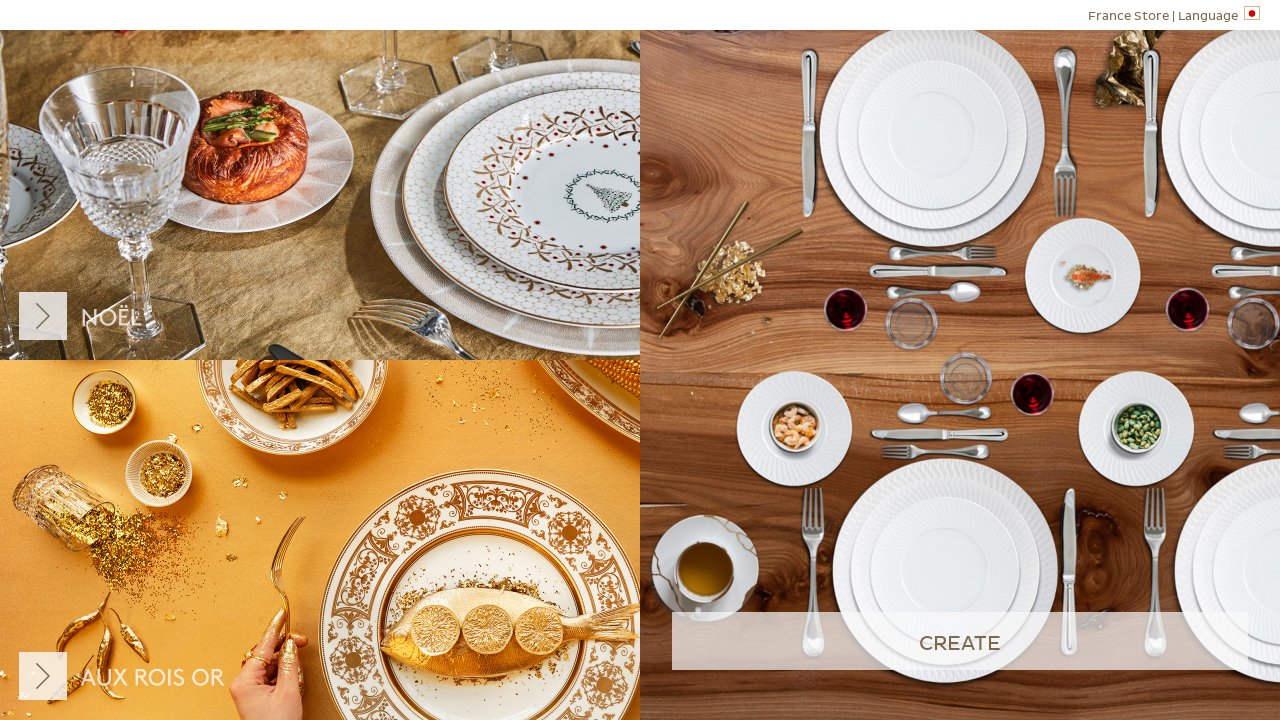

--- FILE ---
content_type: text/html; charset=utf-8
request_url: https://createur.bernardaud.com/jp/stores/22?inspiration_id=23
body_size: 20541
content:
<!DOCTYPE html>
<html>
<head>
<link rel='manifest' href="https://createur.bernardaud.com/manifest.json" />

<meta content='reload' name='turbolinks-visit-control'>
<meta content='text/html; charset=UTF-8' http-equiv='Content-Type'>
<title>Bernardaud Table Creator</title>
<meta name="csrf-param" content="authenticity_token" />
<meta name="csrf-token" content="mSOvOzob65XnYmeRhRzO7nUKl0jtROSn1+uTIa4y/zy5FuC4nzdqLBQxOX8/OvurFlrS4CCvw8TSXiwE659xVw==" />
<link rel="stylesheet" media="screen" href="/assets/application-d16199b0393d67e479c976b243595b44b59c852296dba63100f5334ff28e4a47.css" data-turbolinks-track="reload" />
<script src="/assets/application-f85103c225f0bdbdeb26583b912914ac49e040ccaef27170a242dcf167a7c07b.js" data-turbolinks-track="reload"></script>
<script src="/packs/application-5ab744a78d9bd4078c1b.js"></script>
</head>
<body data-assets='[&quot;/uploads/accessory/decoration/picture/f5b8e230-afd7-46fa-864a-d780e2082f8a.png&quot;,&quot;/uploads/accessory/decoration/picture/thumb_f5b8e230-afd7-46fa-864a-d780e2082f8a.png&quot;,&quot;/uploads/accessory/decoration/picture/small_f5b8e230-afd7-46fa-864a-d780e2082f8a.png&quot;,&quot;/uploads/accessory/decoration/picture/c457ebe4-9c0c-4bb5-9aeb-91646c784e88.png&quot;,&quot;/uploads/accessory/decoration/picture/thumb_c457ebe4-9c0c-4bb5-9aeb-91646c784e88.png&quot;,&quot;/uploads/accessory/decoration/picture/small_c457ebe4-9c0c-4bb5-9aeb-91646c784e88.png&quot;,&quot;/uploads/accessory/cutlery/picture/a675bc62-d0bc-41df-a779-1a0fdd12d61a.png&quot;,&quot;/uploads/accessory/cutlery/picture/thumb_a675bc62-d0bc-41df-a779-1a0fdd12d61a.png&quot;,&quot;/uploads/accessory/cutlery/picture/small_a675bc62-d0bc-41df-a779-1a0fdd12d61a.png&quot;,&quot;/uploads/accessory/tablecloth/picture/476d5fa5-c32f-47f1-ba8c-541f8f31a755.jpg&quot;,&quot;/uploads/accessory/tablecloth/picture/thumb_476d5fa5-c32f-47f1-ba8c-541f8f31a755.jpg&quot;,&quot;/uploads/accessory/tablecloth/picture/small_476d5fa5-c32f-47f1-ba8c-541f8f31a755.jpg&quot;,&quot;/uploads/accessory/food/picture/98b60ca4-d852-43ef-8cd4-b3e6a9bd4845.png&quot;,&quot;/uploads/accessory/food/picture/thumb_98b60ca4-d852-43ef-8cd4-b3e6a9bd4845.png&quot;,&quot;/uploads/accessory/food/picture/small_98b60ca4-d852-43ef-8cd4-b3e6a9bd4845.png&quot;,&quot;/uploads/accessory/food/picture/1cf65a82-df21-4b0f-a4cc-bc32e7164e11.png&quot;,&quot;/uploads/accessory/food/picture/thumb_1cf65a82-df21-4b0f-a4cc-bc32e7164e11.png&quot;,&quot;/uploads/accessory/food/picture/small_1cf65a82-df21-4b0f-a4cc-bc32e7164e11.png&quot;,&quot;/uploads/accessory/towel/picture/f72e2541-d825-4ee1-b1b8-32ca57bd83ef.jpg&quot;,&quot;/uploads/accessory/towel/picture/thumb_f72e2541-d825-4ee1-b1b8-32ca57bd83ef.jpg&quot;,&quot;/uploads/accessory/towel/picture/small_f72e2541-d825-4ee1-b1b8-32ca57bd83ef.jpg&quot;,&quot;/uploads/accessory/glass/picture/f4b3f623-833a-4a20-bc4c-4cf09947be57.jpg&quot;,&quot;/uploads/accessory/glass/picture/thumb_f4b3f623-833a-4a20-bc4c-4cf09947be57.jpg&quot;,&quot;/uploads/accessory/glass/picture/small_f4b3f623-833a-4a20-bc4c-4cf09947be57.jpg&quot;,&quot;/uploads/accessory/tablecloth/picture/64c9d30a-fab1-4eb6-9c96-dbd2061b914c.jpg&quot;,&quot;/uploads/accessory/tablecloth/picture/thumb_64c9d30a-fab1-4eb6-9c96-dbd2061b914c.jpg&quot;,&quot;/uploads/accessory/tablecloth/picture/small_64c9d30a-fab1-4eb6-9c96-dbd2061b914c.jpg&quot;,&quot;/uploads/accessory/tablecloth/picture/b9a54897-ba9b-4257-a531-639e548fc285.jpg&quot;,&quot;/uploads/accessory/tablecloth/picture/thumb_b9a54897-ba9b-4257-a531-639e548fc285.jpg&quot;,&quot;/uploads/accessory/tablecloth/picture/small_b9a54897-ba9b-4257-a531-639e548fc285.jpg&quot;,&quot;/uploads/accessory/tablecloth/picture/e13497aa-21ad-4712-be14-2ba66ec68704.jpg&quot;,&quot;/uploads/accessory/tablecloth/picture/thumb_e13497aa-21ad-4712-be14-2ba66ec68704.jpg&quot;,&quot;/uploads/accessory/tablecloth/picture/small_e13497aa-21ad-4712-be14-2ba66ec68704.jpg&quot;,&quot;/uploads/accessory/tablecloth/picture/3388425e-1253-4524-8f99-0a230bbf7ab2.jpg&quot;,&quot;/uploads/accessory/tablecloth/picture/thumb_3388425e-1253-4524-8f99-0a230bbf7ab2.jpg&quot;,&quot;/uploads/accessory/tablecloth/picture/small_3388425e-1253-4524-8f99-0a230bbf7ab2.jpg&quot;,&quot;/uploads/accessory/tablecloth/picture/cccce05a-19cc-405e-b4b6-46872d2ef8c0.jpg&quot;,&quot;/uploads/accessory/tablecloth/picture/thumb_cccce05a-19cc-405e-b4b6-46872d2ef8c0.jpg&quot;,&quot;/uploads/accessory/tablecloth/picture/small_cccce05a-19cc-405e-b4b6-46872d2ef8c0.jpg&quot;,&quot;/uploads/accessory/tablecloth/picture/dc3b7238-fe6d-4904-8e4d-5aa5f062996c.jpg&quot;,&quot;/uploads/accessory/tablecloth/picture/thumb_dc3b7238-fe6d-4904-8e4d-5aa5f062996c.jpg&quot;,&quot;/uploads/accessory/tablecloth/picture/small_dc3b7238-fe6d-4904-8e4d-5aa5f062996c.jpg&quot;,&quot;/uploads/accessory/tablecloth/picture/193122fd-bb81-46e0-b6a3-18c79dcd81d5.jpg&quot;,&quot;/uploads/accessory/tablecloth/picture/thumb_193122fd-bb81-46e0-b6a3-18c79dcd81d5.jpg&quot;,&quot;/uploads/accessory/tablecloth/picture/small_193122fd-bb81-46e0-b6a3-18c79dcd81d5.jpg&quot;,&quot;/uploads/accessory/tablecloth/picture/18c7247a-cdc8-45e4-8620-a52505154ce6.jpg&quot;,&quot;/uploads/accessory/tablecloth/picture/thumb_18c7247a-cdc8-45e4-8620-a52505154ce6.jpg&quot;,&quot;/uploads/accessory/tablecloth/picture/small_18c7247a-cdc8-45e4-8620-a52505154ce6.jpg&quot;,&quot;/uploads/accessory/tablecloth/picture/0c29ffac-44fc-485f-80e2-20358c7f4e49.jpg&quot;,&quot;/uploads/accessory/tablecloth/picture/thumb_0c29ffac-44fc-485f-80e2-20358c7f4e49.jpg&quot;,&quot;/uploads/accessory/tablecloth/picture/small_0c29ffac-44fc-485f-80e2-20358c7f4e49.jpg&quot;,&quot;/uploads/accessory/tablecloth/picture/7870180e-6a00-44ce-b1f7-e172e5326472.jpg&quot;,&quot;/uploads/accessory/tablecloth/picture/thumb_7870180e-6a00-44ce-b1f7-e172e5326472.jpg&quot;,&quot;/uploads/accessory/tablecloth/picture/small_7870180e-6a00-44ce-b1f7-e172e5326472.jpg&quot;,&quot;/uploads/accessory/tablecloth/picture/21dc2427-74bc-424f-8240-32bf3fb44912.jpg&quot;,&quot;/uploads/accessory/tablecloth/picture/thumb_21dc2427-74bc-424f-8240-32bf3fb44912.jpg&quot;,&quot;/uploads/accessory/tablecloth/picture/small_21dc2427-74bc-424f-8240-32bf3fb44912.jpg&quot;,&quot;/uploads/accessory/tablecloth/picture/e40035e2-fd83-4115-b580-c05b4b942110.jpg&quot;,&quot;/uploads/accessory/tablecloth/picture/thumb_e40035e2-fd83-4115-b580-c05b4b942110.jpg&quot;,&quot;/uploads/accessory/tablecloth/picture/small_e40035e2-fd83-4115-b580-c05b4b942110.jpg&quot;,&quot;/uploads/accessory/tablecloth/picture/53aa02f8-6585-4db9-a687-b4687e4c0ee7.jpg&quot;,&quot;/uploads/accessory/tablecloth/picture/thumb_53aa02f8-6585-4db9-a687-b4687e4c0ee7.jpg&quot;,&quot;/uploads/accessory/tablecloth/picture/small_53aa02f8-6585-4db9-a687-b4687e4c0ee7.jpg&quot;,&quot;/uploads/accessory/tablecloth/picture/41aba546-8887-4a3e-b2e5-f62ddc3edd79.jpg&quot;,&quot;/uploads/accessory/tablecloth/picture/thumb_41aba546-8887-4a3e-b2e5-f62ddc3edd79.jpg&quot;,&quot;/uploads/accessory/tablecloth/picture/small_41aba546-8887-4a3e-b2e5-f62ddc3edd79.jpg&quot;,&quot;/uploads/accessory/cutlery/picture/2dea46c4-5159-47c1-8df8-f742e43ebd2d.png&quot;,&quot;/uploads/accessory/cutlery/picture/thumb_2dea46c4-5159-47c1-8df8-f742e43ebd2d.png&quot;,&quot;/uploads/accessory/cutlery/picture/small_2dea46c4-5159-47c1-8df8-f742e43ebd2d.png&quot;,&quot;/uploads/accessory/food/picture/213ec447-0fb0-41dd-a437-a038e522be25.png&quot;,&quot;/uploads/accessory/food/picture/thumb_213ec447-0fb0-41dd-a437-a038e522be25.png&quot;,&quot;/uploads/accessory/food/picture/small_213ec447-0fb0-41dd-a437-a038e522be25.png&quot;,&quot;/uploads/accessory/cutlery/picture/3e96d47b-3c41-41c7-9832-9c9b6259a09b.png&quot;,&quot;/uploads/accessory/cutlery/picture/thumb_3e96d47b-3c41-41c7-9832-9c9b6259a09b.png&quot;,&quot;/uploads/accessory/cutlery/picture/small_3e96d47b-3c41-41c7-9832-9c9b6259a09b.png&quot;,&quot;/uploads/accessory/food/picture/d460639d-5f12-4c93-a241-d0c14032a40b.png&quot;,&quot;/uploads/accessory/food/picture/thumb_d460639d-5f12-4c93-a241-d0c14032a40b.png&quot;,&quot;/uploads/accessory/food/picture/small_d460639d-5f12-4c93-a241-d0c14032a40b.png&quot;,&quot;/uploads/accessory/food/picture/15b4521d-1f5e-4291-a3af-e9d563e037bc.png&quot;,&quot;/uploads/accessory/food/picture/thumb_15b4521d-1f5e-4291-a3af-e9d563e037bc.png&quot;,&quot;/uploads/accessory/food/picture/small_15b4521d-1f5e-4291-a3af-e9d563e037bc.png&quot;,&quot;/uploads/accessory/food/picture/7727f607-6610-40fb-8c28-36c02c9cd9ad.png&quot;,&quot;/uploads/accessory/food/picture/thumb_7727f607-6610-40fb-8c28-36c02c9cd9ad.png&quot;,&quot;/uploads/accessory/food/picture/small_7727f607-6610-40fb-8c28-36c02c9cd9ad.png&quot;,&quot;/uploads/accessory/food/picture/e3698f9e-dc5d-4630-896b-b6492a5cfd1f.png&quot;,&quot;/uploads/accessory/food/picture/thumb_e3698f9e-dc5d-4630-896b-b6492a5cfd1f.png&quot;,&quot;/uploads/accessory/food/picture/small_e3698f9e-dc5d-4630-896b-b6492a5cfd1f.png&quot;,&quot;/uploads/accessory/decoration/picture/bd108a9b-10c2-44c1-9efa-45eb48487a99.png&quot;,&quot;/uploads/accessory/decoration/picture/thumb_bd108a9b-10c2-44c1-9efa-45eb48487a99.png&quot;,&quot;/uploads/accessory/decoration/picture/small_bd108a9b-10c2-44c1-9efa-45eb48487a99.png&quot;,&quot;/uploads/accessory/glass/picture/6e2ce7a6-0ff6-466c-a461-59f604aa58cc.png&quot;,&quot;/uploads/accessory/glass/picture/thumb_6e2ce7a6-0ff6-466c-a461-59f604aa58cc.png&quot;,&quot;/uploads/accessory/glass/picture/small_6e2ce7a6-0ff6-466c-a461-59f604aa58cc.png&quot;,&quot;/uploads/accessory/food/picture/2ddf3c84-99af-427e-8d5f-97677232c44f.png&quot;,&quot;/uploads/accessory/food/picture/thumb_2ddf3c84-99af-427e-8d5f-97677232c44f.png&quot;,&quot;/uploads/accessory/food/picture/small_2ddf3c84-99af-427e-8d5f-97677232c44f.png&quot;,&quot;/uploads/accessory/food/picture/3f9b5ad3-6635-497a-89d3-369522daf166.png&quot;,&quot;/uploads/accessory/food/picture/thumb_3f9b5ad3-6635-497a-89d3-369522daf166.png&quot;,&quot;/uploads/accessory/food/picture/small_3f9b5ad3-6635-497a-89d3-369522daf166.png&quot;,&quot;/uploads/accessory/food/picture/deb82208-870a-409b-94fa-fd045ae691aa.png&quot;,&quot;/uploads/accessory/food/picture/thumb_deb82208-870a-409b-94fa-fd045ae691aa.png&quot;,&quot;/uploads/accessory/food/picture/small_deb82208-870a-409b-94fa-fd045ae691aa.png&quot;,&quot;/uploads/accessory/tablecloth/picture/d7738bb6-affe-4411-a451-47a5c74231a2.jpg&quot;,&quot;/uploads/accessory/tablecloth/picture/thumb_d7738bb6-affe-4411-a451-47a5c74231a2.jpg&quot;,&quot;/uploads/accessory/tablecloth/picture/small_d7738bb6-affe-4411-a451-47a5c74231a2.jpg&quot;,&quot;/uploads/accessory/food/picture/9d154fbc-b66b-42ad-b490-3991859464d4.png&quot;,&quot;/uploads/accessory/food/picture/thumb_9d154fbc-b66b-42ad-b490-3991859464d4.png&quot;,&quot;/uploads/accessory/food/picture/small_9d154fbc-b66b-42ad-b490-3991859464d4.png&quot;,&quot;/uploads/accessory/tablecloth/picture/d07ababf-6697-4caa-8901-82909f74418d.jpg&quot;,&quot;/uploads/accessory/tablecloth/picture/thumb_d07ababf-6697-4caa-8901-82909f74418d.jpg&quot;,&quot;/uploads/accessory/tablecloth/picture/small_d07ababf-6697-4caa-8901-82909f74418d.jpg&quot;,&quot;/uploads/accessory/tablecloth/picture/5224b110-d2fd-4d77-a8d6-eaa7bfc3cfd5.jpg&quot;,&quot;/uploads/accessory/tablecloth/picture/thumb_5224b110-d2fd-4d77-a8d6-eaa7bfc3cfd5.jpg&quot;,&quot;/uploads/accessory/tablecloth/picture/small_5224b110-d2fd-4d77-a8d6-eaa7bfc3cfd5.jpg&quot;,&quot;/uploads/accessory/food/picture/a3df3b55-a00e-49a0-83e8-a647838fee39.png&quot;,&quot;/uploads/accessory/food/picture/thumb_a3df3b55-a00e-49a0-83e8-a647838fee39.png&quot;,&quot;/uploads/accessory/food/picture/small_a3df3b55-a00e-49a0-83e8-a647838fee39.png&quot;,&quot;/uploads/accessory/food/picture/dfbf95af-83cf-4418-8771-351b04b441d1.png&quot;,&quot;/uploads/accessory/food/picture/thumb_dfbf95af-83cf-4418-8771-351b04b441d1.png&quot;,&quot;/uploads/accessory/food/picture/small_dfbf95af-83cf-4418-8771-351b04b441d1.png&quot;,&quot;/uploads/accessory/food/picture/075ae35f-f067-441b-9b68-364943ece9fd.png&quot;,&quot;/uploads/accessory/food/picture/thumb_075ae35f-f067-441b-9b68-364943ece9fd.png&quot;,&quot;/uploads/accessory/food/picture/small_075ae35f-f067-441b-9b68-364943ece9fd.png&quot;,&quot;/uploads/accessory/food/picture/5694e61a-90a6-40ea-8330-7387aa45109a.png&quot;,&quot;/uploads/accessory/food/picture/thumb_5694e61a-90a6-40ea-8330-7387aa45109a.png&quot;,&quot;/uploads/accessory/food/picture/small_5694e61a-90a6-40ea-8330-7387aa45109a.png&quot;,&quot;/uploads/accessory/food/picture/cc6a381d-3ad2-4b6f-8883-b8a6cc87b214.png&quot;,&quot;/uploads/accessory/food/picture/thumb_cc6a381d-3ad2-4b6f-8883-b8a6cc87b214.png&quot;,&quot;/uploads/accessory/food/picture/small_cc6a381d-3ad2-4b6f-8883-b8a6cc87b214.png&quot;,&quot;/uploads/accessory/food/picture/05d2586e-9f62-47f8-a62c-cadff6a02dfb.png&quot;,&quot;/uploads/accessory/food/picture/thumb_05d2586e-9f62-47f8-a62c-cadff6a02dfb.png&quot;,&quot;/uploads/accessory/food/picture/small_05d2586e-9f62-47f8-a62c-cadff6a02dfb.png&quot;,&quot;/uploads/accessory/food/picture/b41d6d94-1716-4f97-afd0-cdc808d093d6.png&quot;,&quot;/uploads/accessory/food/picture/thumb_b41d6d94-1716-4f97-afd0-cdc808d093d6.png&quot;,&quot;/uploads/accessory/food/picture/small_b41d6d94-1716-4f97-afd0-cdc808d093d6.png&quot;,&quot;/uploads/accessory/food/picture/b8654a54-60e4-45a1-aa00-65949ae99152.png&quot;,&quot;/uploads/accessory/food/picture/thumb_b8654a54-60e4-45a1-aa00-65949ae99152.png&quot;,&quot;/uploads/accessory/food/picture/small_b8654a54-60e4-45a1-aa00-65949ae99152.png&quot;,&quot;/uploads/accessory/food/picture/f2fda943-7491-42c9-9e72-f07ee436bc97.png&quot;,&quot;/uploads/accessory/food/picture/thumb_f2fda943-7491-42c9-9e72-f07ee436bc97.png&quot;,&quot;/uploads/accessory/food/picture/small_f2fda943-7491-42c9-9e72-f07ee436bc97.png&quot;,&quot;/uploads/accessory/food/picture/dd143b23-fc10-4a1a-b31c-18c9cf87378b.png&quot;,&quot;/uploads/accessory/food/picture/thumb_dd143b23-fc10-4a1a-b31c-18c9cf87378b.png&quot;,&quot;/uploads/accessory/food/picture/small_dd143b23-fc10-4a1a-b31c-18c9cf87378b.png&quot;,&quot;/uploads/accessory/food/picture/3795c079-84d6-4bdd-a261-bbab5b2b36b5.png&quot;,&quot;/uploads/accessory/food/picture/thumb_3795c079-84d6-4bdd-a261-bbab5b2b36b5.png&quot;,&quot;/uploads/accessory/food/picture/small_3795c079-84d6-4bdd-a261-bbab5b2b36b5.png&quot;,&quot;/uploads/accessory/tablecloth/picture/248fb355-966e-45b3-a5dd-00397bdee868.jpg&quot;,&quot;/uploads/accessory/tablecloth/picture/thumb_248fb355-966e-45b3-a5dd-00397bdee868.jpg&quot;,&quot;/uploads/accessory/tablecloth/picture/small_248fb355-966e-45b3-a5dd-00397bdee868.jpg&quot;,&quot;/uploads/accessory/tablecloth/picture/2793ebc3-f957-4514-864b-4f8e56d47dd0.jpg&quot;,&quot;/uploads/accessory/tablecloth/picture/thumb_2793ebc3-f957-4514-864b-4f8e56d47dd0.jpg&quot;,&quot;/uploads/accessory/tablecloth/picture/small_2793ebc3-f957-4514-864b-4f8e56d47dd0.jpg&quot;,&quot;/uploads/accessory/decoration/picture/e4f5142f-f0da-40a5-8583-105781e5bd14.png&quot;,&quot;/uploads/accessory/decoration/picture/thumb_e4f5142f-f0da-40a5-8583-105781e5bd14.png&quot;,&quot;/uploads/accessory/decoration/picture/small_e4f5142f-f0da-40a5-8583-105781e5bd14.png&quot;,&quot;/uploads/accessory/decoration/picture/73f82e9a-c571-409e-a92b-c58eb15e60f4.png&quot;,&quot;/uploads/accessory/decoration/picture/thumb_73f82e9a-c571-409e-a92b-c58eb15e60f4.png&quot;,&quot;/uploads/accessory/decoration/picture/small_73f82e9a-c571-409e-a92b-c58eb15e60f4.png&quot;,&quot;/uploads/accessory/decoration/picture/65ae100d-a1c2-46ca-bbc0-ebd5bb37675e.png&quot;,&quot;/uploads/accessory/decoration/picture/thumb_65ae100d-a1c2-46ca-bbc0-ebd5bb37675e.png&quot;,&quot;/uploads/accessory/decoration/picture/small_65ae100d-a1c2-46ca-bbc0-ebd5bb37675e.png&quot;,&quot;/uploads/accessory/decoration/picture/f22fbd79-6ec5-4047-8623-7abf678e60d3.png&quot;,&quot;/uploads/accessory/decoration/picture/thumb_f22fbd79-6ec5-4047-8623-7abf678e60d3.png&quot;,&quot;/uploads/accessory/decoration/picture/small_f22fbd79-6ec5-4047-8623-7abf678e60d3.png&quot;,&quot;/uploads/accessory/decoration/picture/a8370fb8-8fb9-4f85-a45e-0b2b33e56ea4.png&quot;,&quot;/uploads/accessory/decoration/picture/thumb_a8370fb8-8fb9-4f85-a45e-0b2b33e56ea4.png&quot;,&quot;/uploads/accessory/decoration/picture/small_a8370fb8-8fb9-4f85-a45e-0b2b33e56ea4.png&quot;,&quot;/uploads/accessory/decoration/picture/2aa14e38-b317-40ed-bc7f-fc62289df29f.png&quot;,&quot;/uploads/accessory/decoration/picture/thumb_2aa14e38-b317-40ed-bc7f-fc62289df29f.png&quot;,&quot;/uploads/accessory/decoration/picture/small_2aa14e38-b317-40ed-bc7f-fc62289df29f.png&quot;,&quot;/uploads/accessory/decoration/picture/0706d770-fe37-47b9-b9e0-380276cb1344.png&quot;,&quot;/uploads/accessory/decoration/picture/thumb_0706d770-fe37-47b9-b9e0-380276cb1344.png&quot;,&quot;/uploads/accessory/decoration/picture/small_0706d770-fe37-47b9-b9e0-380276cb1344.png&quot;,&quot;/uploads/accessory/food/picture/919bf88c-ab24-4ece-af13-ebe3f0e4a852.png&quot;,&quot;/uploads/accessory/food/picture/thumb_919bf88c-ab24-4ece-af13-ebe3f0e4a852.png&quot;,&quot;/uploads/accessory/food/picture/small_919bf88c-ab24-4ece-af13-ebe3f0e4a852.png&quot;,&quot;/uploads/accessory/food/picture/319eb409-9c61-44ff-b253-2ed3c8051046.png&quot;,&quot;/uploads/accessory/food/picture/thumb_319eb409-9c61-44ff-b253-2ed3c8051046.png&quot;,&quot;/uploads/accessory/food/picture/small_319eb409-9c61-44ff-b253-2ed3c8051046.png&quot;,&quot;/uploads/accessory/food/picture/c51c4dcd-5d97-4714-b3c2-1d297e1d7788.png&quot;,&quot;/uploads/accessory/food/picture/thumb_c51c4dcd-5d97-4714-b3c2-1d297e1d7788.png&quot;,&quot;/uploads/accessory/food/picture/small_c51c4dcd-5d97-4714-b3c2-1d297e1d7788.png&quot;,&quot;/uploads/accessory/food/picture/e0150539-2381-4477-8353-138f0e7ac125.png&quot;,&quot;/uploads/accessory/food/picture/thumb_e0150539-2381-4477-8353-138f0e7ac125.png&quot;,&quot;/uploads/accessory/food/picture/small_e0150539-2381-4477-8353-138f0e7ac125.png&quot;,&quot;/uploads/accessory/food/picture/64c50491-349c-4a43-8dd9-220f04ddfd0a.png&quot;,&quot;/uploads/accessory/food/picture/thumb_64c50491-349c-4a43-8dd9-220f04ddfd0a.png&quot;,&quot;/uploads/accessory/food/picture/small_64c50491-349c-4a43-8dd9-220f04ddfd0a.png&quot;,&quot;/uploads/accessory/food/picture/657c7919-39d2-49ed-ad1f-e9ea48b440fb.png&quot;,&quot;/uploads/accessory/food/picture/thumb_657c7919-39d2-49ed-ad1f-e9ea48b440fb.png&quot;,&quot;/uploads/accessory/food/picture/small_657c7919-39d2-49ed-ad1f-e9ea48b440fb.png&quot;,&quot;/uploads/accessory/food/picture/c5342cc8-85f8-405d-a39b-1319b0b4f96a.png&quot;,&quot;/uploads/accessory/food/picture/thumb_c5342cc8-85f8-405d-a39b-1319b0b4f96a.png&quot;,&quot;/uploads/accessory/food/picture/small_c5342cc8-85f8-405d-a39b-1319b0b4f96a.png&quot;,&quot;/uploads/accessory/food/picture/422548db-62fd-4bf0-9133-8eaa49e4faf9.png&quot;,&quot;/uploads/accessory/food/picture/thumb_422548db-62fd-4bf0-9133-8eaa49e4faf9.png&quot;,&quot;/uploads/accessory/food/picture/small_422548db-62fd-4bf0-9133-8eaa49e4faf9.png&quot;,&quot;/uploads/accessory/food/picture/ad1a8cce-ffe8-4372-8928-d9d4a58f0094.png&quot;,&quot;/uploads/accessory/food/picture/thumb_ad1a8cce-ffe8-4372-8928-d9d4a58f0094.png&quot;,&quot;/uploads/accessory/food/picture/small_ad1a8cce-ffe8-4372-8928-d9d4a58f0094.png&quot;,&quot;/uploads/accessory/food/picture/3ce20004-f2ae-4017-a0ed-bfe3a77703f0.png&quot;,&quot;/uploads/accessory/food/picture/thumb_3ce20004-f2ae-4017-a0ed-bfe3a77703f0.png&quot;,&quot;/uploads/accessory/food/picture/small_3ce20004-f2ae-4017-a0ed-bfe3a77703f0.png&quot;,&quot;/uploads/accessory/food/picture/c0bb84c7-0ccf-4538-b848-0601d17202cb.png&quot;,&quot;/uploads/accessory/food/picture/thumb_c0bb84c7-0ccf-4538-b848-0601d17202cb.png&quot;,&quot;/uploads/accessory/food/picture/small_c0bb84c7-0ccf-4538-b848-0601d17202cb.png&quot;,&quot;/uploads/accessory/food/picture/2239f3f5-e199-4cb4-9ffd-c736e5faaac4.png&quot;,&quot;/uploads/accessory/food/picture/thumb_2239f3f5-e199-4cb4-9ffd-c736e5faaac4.png&quot;,&quot;/uploads/accessory/food/picture/small_2239f3f5-e199-4cb4-9ffd-c736e5faaac4.png&quot;,&quot;/uploads/accessory/food/picture/5ee62815-5727-4caa-a2fc-f4f2ede167a0.png&quot;,&quot;/uploads/accessory/food/picture/thumb_5ee62815-5727-4caa-a2fc-f4f2ede167a0.png&quot;,&quot;/uploads/accessory/food/picture/small_5ee62815-5727-4caa-a2fc-f4f2ede167a0.png&quot;,&quot;/uploads/accessory/food/picture/fff3a91b-6278-4e59-8237-d40b99a915fa.png&quot;,&quot;/uploads/accessory/food/picture/thumb_fff3a91b-6278-4e59-8237-d40b99a915fa.png&quot;,&quot;/uploads/accessory/food/picture/small_fff3a91b-6278-4e59-8237-d40b99a915fa.png&quot;,&quot;/uploads/accessory/food/picture/f0c297a7-6b67-4618-a7cd-9c0641b724da.png&quot;,&quot;/uploads/accessory/food/picture/thumb_f0c297a7-6b67-4618-a7cd-9c0641b724da.png&quot;,&quot;/uploads/accessory/food/picture/small_f0c297a7-6b67-4618-a7cd-9c0641b724da.png&quot;,&quot;/uploads/accessory/food/picture/be755d83-c3b3-4aac-aa60-67513eb2b197.png&quot;,&quot;/uploads/accessory/food/picture/thumb_be755d83-c3b3-4aac-aa60-67513eb2b197.png&quot;,&quot;/uploads/accessory/food/picture/small_be755d83-c3b3-4aac-aa60-67513eb2b197.png&quot;,&quot;/uploads/accessory/food/picture/b9eadbe2-88a0-4fb3-a320-ea76970da982.png&quot;,&quot;/uploads/accessory/food/picture/thumb_b9eadbe2-88a0-4fb3-a320-ea76970da982.png&quot;,&quot;/uploads/accessory/food/picture/small_b9eadbe2-88a0-4fb3-a320-ea76970da982.png&quot;,&quot;/uploads/accessory/decoration/picture/b1b14f78-2c66-48ed-8c2a-4f32a728f9a8.png&quot;,&quot;/uploads/accessory/decoration/picture/thumb_b1b14f78-2c66-48ed-8c2a-4f32a728f9a8.png&quot;,&quot;/uploads/accessory/decoration/picture/small_b1b14f78-2c66-48ed-8c2a-4f32a728f9a8.png&quot;,&quot;/uploads/accessory/food/picture/4f60cfd4-4032-4cc7-b341-253ed302ecd5.png&quot;,&quot;/uploads/accessory/food/picture/thumb_4f60cfd4-4032-4cc7-b341-253ed302ecd5.png&quot;,&quot;/uploads/accessory/food/picture/small_4f60cfd4-4032-4cc7-b341-253ed302ecd5.png&quot;,&quot;/uploads/accessory/food/picture/842bbc38-cd1b-451f-8dec-8b53044662f3.png&quot;,&quot;/uploads/accessory/food/picture/thumb_842bbc38-cd1b-451f-8dec-8b53044662f3.png&quot;,&quot;/uploads/accessory/food/picture/small_842bbc38-cd1b-451f-8dec-8b53044662f3.png&quot;,&quot;/uploads/accessory/tablecloth/picture/b7273601-84c9-4a48-a396-fe4d8a7e8d04.jpg&quot;,&quot;/uploads/accessory/tablecloth/picture/thumb_b7273601-84c9-4a48-a396-fe4d8a7e8d04.jpg&quot;,&quot;/uploads/accessory/tablecloth/picture/small_b7273601-84c9-4a48-a396-fe4d8a7e8d04.jpg&quot;,&quot;/uploads/accessory/food/picture/1047dce6-b549-4ef6-a582-be33a46dbdb3.png&quot;,&quot;/uploads/accessory/food/picture/thumb_1047dce6-b549-4ef6-a582-be33a46dbdb3.png&quot;,&quot;/uploads/accessory/food/picture/small_1047dce6-b549-4ef6-a582-be33a46dbdb3.png&quot;,&quot;/uploads/accessory/cutlery/picture/065167a0-c573-46ad-9a38-55595716cd1a.jpg&quot;,&quot;/uploads/accessory/cutlery/picture/thumb_065167a0-c573-46ad-9a38-55595716cd1a.jpg&quot;,&quot;/uploads/accessory/cutlery/picture/small_065167a0-c573-46ad-9a38-55595716cd1a.jpg&quot;,&quot;/uploads/accessory/tablecloth/picture/99a0b6ad-b753-4c60-b3a2-5ca195123761.jpg&quot;,&quot;/uploads/accessory/tablecloth/picture/thumb_99a0b6ad-b753-4c60-b3a2-5ca195123761.jpg&quot;,&quot;/uploads/accessory/tablecloth/picture/small_99a0b6ad-b753-4c60-b3a2-5ca195123761.jpg&quot;,&quot;/uploads/accessory/food/picture/f5168e8e-c30d-412f-8baa-9ca1132a2649.png&quot;,&quot;/uploads/accessory/food/picture/thumb_f5168e8e-c30d-412f-8baa-9ca1132a2649.png&quot;,&quot;/uploads/accessory/food/picture/small_f5168e8e-c30d-412f-8baa-9ca1132a2649.png&quot;,&quot;/uploads/accessory/food/picture/01cb441b-0ecd-489d-b573-84667e12aa6c.png&quot;,&quot;/uploads/accessory/food/picture/thumb_01cb441b-0ecd-489d-b573-84667e12aa6c.png&quot;,&quot;/uploads/accessory/food/picture/small_01cb441b-0ecd-489d-b573-84667e12aa6c.png&quot;,&quot;/uploads/accessory/tablecloth/picture/7a2f9e2a-19da-454e-bc65-e4071c66e1ae.jpg&quot;,&quot;/uploads/accessory/tablecloth/picture/thumb_7a2f9e2a-19da-454e-bc65-e4071c66e1ae.jpg&quot;,&quot;/uploads/accessory/tablecloth/picture/small_7a2f9e2a-19da-454e-bc65-e4071c66e1ae.jpg&quot;,&quot;/uploads/accessory/food/picture/6f3d67ef-5b47-4254-bbab-579b2017c51a.png&quot;,&quot;/uploads/accessory/food/picture/thumb_6f3d67ef-5b47-4254-bbab-579b2017c51a.png&quot;,&quot;/uploads/accessory/food/picture/small_6f3d67ef-5b47-4254-bbab-579b2017c51a.png&quot;,&quot;/uploads/accessory/food/picture/52578960-e83a-4176-bd2c-c3e85167982d.png&quot;,&quot;/uploads/accessory/food/picture/thumb_52578960-e83a-4176-bd2c-c3e85167982d.png&quot;,&quot;/uploads/accessory/food/picture/small_52578960-e83a-4176-bd2c-c3e85167982d.png&quot;,&quot;/uploads/accessory/food/picture/44ceecb8-bf2b-44c4-b112-579b949b3464.png&quot;,&quot;/uploads/accessory/food/picture/thumb_44ceecb8-bf2b-44c4-b112-579b949b3464.png&quot;,&quot;/uploads/accessory/food/picture/small_44ceecb8-bf2b-44c4-b112-579b949b3464.png&quot;,&quot;/uploads/accessory/tablecloth/picture/633ab879-3f8b-4b4e-8cbf-3be45e086596.jpg&quot;,&quot;/uploads/accessory/tablecloth/picture/thumb_633ab879-3f8b-4b4e-8cbf-3be45e086596.jpg&quot;,&quot;/uploads/accessory/tablecloth/picture/small_633ab879-3f8b-4b4e-8cbf-3be45e086596.jpg&quot;,&quot;/uploads/accessory/tablecloth/picture/50b4f49e-ca07-4b2c-8d9f-fd8b02d65b11.jpg&quot;,&quot;/uploads/accessory/tablecloth/picture/thumb_50b4f49e-ca07-4b2c-8d9f-fd8b02d65b11.jpg&quot;,&quot;/uploads/accessory/tablecloth/picture/small_50b4f49e-ca07-4b2c-8d9f-fd8b02d65b11.jpg&quot;,&quot;/uploads/accessory/tablecloth/picture/f0b44bb4-b89a-4fa4-a6df-0b2f853fc478.jpg&quot;,&quot;/uploads/accessory/tablecloth/picture/thumb_f0b44bb4-b89a-4fa4-a6df-0b2f853fc478.jpg&quot;,&quot;/uploads/accessory/tablecloth/picture/small_f0b44bb4-b89a-4fa4-a6df-0b2f853fc478.jpg&quot;,&quot;/uploads/accessory/decoration/picture/77830209-ee3e-402a-9666-a9d7091f54a5.png&quot;,&quot;/uploads/accessory/decoration/picture/thumb_77830209-ee3e-402a-9666-a9d7091f54a5.png&quot;,&quot;/uploads/accessory/decoration/picture/small_77830209-ee3e-402a-9666-a9d7091f54a5.png&quot;,&quot;/uploads/accessory/food/picture/59826da4-c326-4f19-8782-b5b28ae2b675.png&quot;,&quot;/uploads/accessory/food/picture/thumb_59826da4-c326-4f19-8782-b5b28ae2b675.png&quot;,&quot;/uploads/accessory/food/picture/small_59826da4-c326-4f19-8782-b5b28ae2b675.png&quot;,&quot;/uploads/accessory/tablecloth/picture/7f4e8825-fb22-4149-9327-e8660131b093.jpg&quot;,&quot;/uploads/accessory/tablecloth/picture/thumb_7f4e8825-fb22-4149-9327-e8660131b093.jpg&quot;,&quot;/uploads/accessory/tablecloth/picture/small_7f4e8825-fb22-4149-9327-e8660131b093.jpg&quot;,&quot;/uploads/accessory/tablecloth/picture/58eac156-af96-41a4-b11f-5fb63dcad2d5.jpg&quot;,&quot;/uploads/accessory/tablecloth/picture/thumb_58eac156-af96-41a4-b11f-5fb63dcad2d5.jpg&quot;,&quot;/uploads/accessory/tablecloth/picture/small_58eac156-af96-41a4-b11f-5fb63dcad2d5.jpg&quot;,&quot;/uploads/accessory/tablecloth/picture/df24b227-0de8-4492-97e9-c213b8eb1216.jpg&quot;,&quot;/uploads/accessory/tablecloth/picture/thumb_df24b227-0de8-4492-97e9-c213b8eb1216.jpg&quot;,&quot;/uploads/accessory/tablecloth/picture/small_df24b227-0de8-4492-97e9-c213b8eb1216.jpg&quot;,&quot;/uploads/accessory/tablecloth/picture/70d819a7-7e7d-4317-8f1d-740fba3e7753.jpg&quot;,&quot;/uploads/accessory/tablecloth/picture/thumb_70d819a7-7e7d-4317-8f1d-740fba3e7753.jpg&quot;,&quot;/uploads/accessory/tablecloth/picture/small_70d819a7-7e7d-4317-8f1d-740fba3e7753.jpg&quot;,&quot;/uploads/food_group/vignette/04fef181-cb75-42a9-9087-64d9e50f6ee1.jpg&quot;,&quot;/uploads/food_group/vignette/thumb_04fef181-cb75-42a9-9087-64d9e50f6ee1.jpg&quot;,&quot;/uploads/food_group/vignette/small_04fef181-cb75-42a9-9087-64d9e50f6ee1.jpg&quot;,&quot;/uploads/food_group/vignette/92d94546-3924-4266-86ac-8c10fa39bf28.jpg&quot;,&quot;/uploads/food_group/vignette/thumb_92d94546-3924-4266-86ac-8c10fa39bf28.jpg&quot;,&quot;/uploads/food_group/vignette/small_92d94546-3924-4266-86ac-8c10fa39bf28.jpg&quot;,&quot;/uploads/food_group/vignette/04ad70ba-da3e-47e1-87a4-dc6ff5d9aa25.jpg&quot;,&quot;/uploads/food_group/vignette/thumb_04ad70ba-da3e-47e1-87a4-dc6ff5d9aa25.jpg&quot;,&quot;/uploads/food_group/vignette/small_04ad70ba-da3e-47e1-87a4-dc6ff5d9aa25.jpg&quot;,&quot;/uploads/food_group/vignette/1a86625b-2ef2-4cda-bd0c-3ba99b3fc365.jpg&quot;,&quot;/uploads/food_group/vignette/thumb_1a86625b-2ef2-4cda-bd0c-3ba99b3fc365.jpg&quot;,&quot;/uploads/food_group/vignette/small_1a86625b-2ef2-4cda-bd0c-3ba99b3fc365.jpg&quot;,&quot;/uploads/food_group/vignette/557a0352-5606-46d1-836a-9bbb903113ad.jpg&quot;,&quot;/uploads/food_group/vignette/thumb_557a0352-5606-46d1-836a-9bbb903113ad.jpg&quot;,&quot;/uploads/food_group/vignette/small_557a0352-5606-46d1-836a-9bbb903113ad.jpg&quot;,&quot;/uploads/food_group/vignette/9c4fb482-963c-431d-a7e2-b9dc0ff511a5.jpg&quot;,&quot;/uploads/food_group/vignette/thumb_9c4fb482-963c-431d-a7e2-b9dc0ff511a5.jpg&quot;,&quot;/uploads/food_group/vignette/small_9c4fb482-963c-431d-a7e2-b9dc0ff511a5.jpg&quot;,&quot;/uploads/food_group/vignette/112d59a1-1315-4411-883a-40322f21db1e.jpg&quot;,&quot;/uploads/food_group/vignette/thumb_112d59a1-1315-4411-883a-40322f21db1e.jpg&quot;,&quot;/uploads/food_group/vignette/small_112d59a1-1315-4411-883a-40322f21db1e.jpg&quot;,&quot;/uploads/food_group/vignette/5418acf3-9883-493c-ae6f-874603cd9139.jpg&quot;,&quot;/uploads/food_group/vignette/thumb_5418acf3-9883-493c-ae6f-874603cd9139.jpg&quot;,&quot;/uploads/food_group/vignette/small_5418acf3-9883-493c-ae6f-874603cd9139.jpg&quot;,&quot;/uploads/food_group/vignette/8ba9c60d-d9e8-4593-9f84-1d6dc94813b8.jpg&quot;,&quot;/uploads/food_group/vignette/thumb_8ba9c60d-d9e8-4593-9f84-1d6dc94813b8.jpg&quot;,&quot;/uploads/food_group/vignette/small_8ba9c60d-d9e8-4593-9f84-1d6dc94813b8.jpg&quot;,&quot;/uploads/food_group/vignette/833a813b-2503-4257-a04d-35b4aa5e03ae.jpg&quot;,&quot;/uploads/food_group/vignette/thumb_833a813b-2503-4257-a04d-35b4aa5e03ae.jpg&quot;,&quot;/uploads/food_group/vignette/small_833a813b-2503-4257-a04d-35b4aa5e03ae.jpg&quot;,&quot;/uploads/food_group/vignette/9bd701cf-6c9b-4221-8087-f63b3ec79921.jpg&quot;,&quot;/uploads/food_group/vignette/thumb_9bd701cf-6c9b-4221-8087-f63b3ec79921.jpg&quot;,&quot;/uploads/food_group/vignette/small_9bd701cf-6c9b-4221-8087-f63b3ec79921.jpg&quot;,&quot;/uploads/food_group/vignette/77c5efc2-4f72-424f-bd7d-36ce2cd7c41f.jpg&quot;,&quot;/uploads/food_group/vignette/thumb_77c5efc2-4f72-424f-bd7d-36ce2cd7c41f.jpg&quot;,&quot;/uploads/food_group/vignette/small_77c5efc2-4f72-424f-bd7d-36ce2cd7c41f.jpg&quot;,&quot;/uploads/food_group/vignette/9aaba88e-721c-446b-ae4c-27f601e40d55.jpg&quot;,&quot;/uploads/food_group/vignette/thumb_9aaba88e-721c-446b-ae4c-27f601e40d55.jpg&quot;,&quot;/uploads/food_group/vignette/small_9aaba88e-721c-446b-ae4c-27f601e40d55.jpg&quot;,&quot;/uploads/food_group/vignette/1b76c926-d330-4013-9167-891791093491.jpg&quot;,&quot;/uploads/food_group/vignette/thumb_1b76c926-d330-4013-9167-891791093491.jpg&quot;,&quot;/uploads/food_group/vignette/small_1b76c926-d330-4013-9167-891791093491.jpg&quot;,&quot;/uploads/inspiration/picture/f2d82cd8-6124-4b95-9cf6-afe9f6af65d7.jpg&quot;,&quot;/uploads/inspiration/picture/thumb_f2d82cd8-6124-4b95-9cf6-afe9f6af65d7.jpg&quot;,&quot;/uploads/inspiration/picture/small_f2d82cd8-6124-4b95-9cf6-afe9f6af65d7.jpg&quot;,&quot;/uploads/inspiration/vignette/6d47c61c-fc6e-4725-9669-909835a35b16.JPG&quot;,&quot;/uploads/inspiration/vignette/thumb_6d47c61c-fc6e-4725-9669-909835a35b16.JPG&quot;,&quot;/uploads/inspiration/vignette/small_6d47c61c-fc6e-4725-9669-909835a35b16.JPG&quot;,&quot;/uploads/inspiration/picture/eb4665e8-70fb-4656-bdea-15398b087fe7.jpg&quot;,&quot;/uploads/inspiration/picture/thumb_eb4665e8-70fb-4656-bdea-15398b087fe7.jpg&quot;,&quot;/uploads/inspiration/picture/small_eb4665e8-70fb-4656-bdea-15398b087fe7.jpg&quot;,&quot;/uploads/inspiration/vignette/60a585f9-008f-4e73-89dc-e7725f0062af.JPG&quot;,&quot;/uploads/inspiration/vignette/thumb_60a585f9-008f-4e73-89dc-e7725f0062af.JPG&quot;,&quot;/uploads/inspiration/vignette/small_60a585f9-008f-4e73-89dc-e7725f0062af.JPG&quot;,&quot;/uploads/inspiration/picture/d5f84aae-1c9c-471f-84bc-369c87ff9b50.jpg&quot;,&quot;/uploads/inspiration/picture/thumb_d5f84aae-1c9c-471f-84bc-369c87ff9b50.jpg&quot;,&quot;/uploads/inspiration/picture/small_d5f84aae-1c9c-471f-84bc-369c87ff9b50.jpg&quot;,&quot;/uploads/inspiration/vignette/1bfde9ff-56a8-4154-ac66-3db903b8e287.jpg&quot;,&quot;/uploads/inspiration/vignette/thumb_1bfde9ff-56a8-4154-ac66-3db903b8e287.jpg&quot;,&quot;/uploads/inspiration/vignette/small_1bfde9ff-56a8-4154-ac66-3db903b8e287.jpg&quot;,&quot;/uploads/inspiration/picture/99ec6090-6ad4-4fec-819e-09ff9f3ca453.jpg&quot;,&quot;/uploads/inspiration/picture/thumb_99ec6090-6ad4-4fec-819e-09ff9f3ca453.jpg&quot;,&quot;/uploads/inspiration/picture/small_99ec6090-6ad4-4fec-819e-09ff9f3ca453.jpg&quot;,&quot;/uploads/inspiration/vignette/6e6be800-fee1-42a3-a68a-49d940215cde.JPG&quot;,&quot;/uploads/inspiration/vignette/thumb_6e6be800-fee1-42a3-a68a-49d940215cde.JPG&quot;,&quot;/uploads/inspiration/vignette/small_6e6be800-fee1-42a3-a68a-49d940215cde.JPG&quot;,&quot;/uploads/inspiration/picture/69a704ea-a638-474a-9824-24c1fbfb1cf4.jpg&quot;,&quot;/uploads/inspiration/picture/thumb_69a704ea-a638-474a-9824-24c1fbfb1cf4.jpg&quot;,&quot;/uploads/inspiration/picture/small_69a704ea-a638-474a-9824-24c1fbfb1cf4.jpg&quot;,&quot;/uploads/inspiration/vignette/7d9ad113-6398-459e-8e82-fd64c26c266e.JPG&quot;,&quot;/uploads/inspiration/vignette/thumb_7d9ad113-6398-459e-8e82-fd64c26c266e.JPG&quot;,&quot;/uploads/inspiration/vignette/small_7d9ad113-6398-459e-8e82-fd64c26c266e.JPG&quot;,&quot;/uploads/inspiration/picture/dc2c9ad1-c100-4dae-b082-e648fcb44593.jpg&quot;,&quot;/uploads/inspiration/picture/thumb_dc2c9ad1-c100-4dae-b082-e648fcb44593.jpg&quot;,&quot;/uploads/inspiration/picture/small_dc2c9ad1-c100-4dae-b082-e648fcb44593.jpg&quot;,&quot;/uploads/inspiration/vignette/59dbe7f5-4dc7-4c8c-b57d-4c9cb9340590.JPG&quot;,&quot;/uploads/inspiration/vignette/thumb_59dbe7f5-4dc7-4c8c-b57d-4c9cb9340590.JPG&quot;,&quot;/uploads/inspiration/vignette/small_59dbe7f5-4dc7-4c8c-b57d-4c9cb9340590.JPG&quot;,&quot;/uploads/inspiration/picture/3c34a051-b0bd-49d2-bdd0-ab48f03e5139.jpg&quot;,&quot;/uploads/inspiration/picture/thumb_3c34a051-b0bd-49d2-bdd0-ab48f03e5139.jpg&quot;,&quot;/uploads/inspiration/picture/small_3c34a051-b0bd-49d2-bdd0-ab48f03e5139.jpg&quot;,&quot;/uploads/inspiration/vignette/eb7e6c63-9e76-4204-b6bd-95df4c51e941.JPG&quot;,&quot;/uploads/inspiration/vignette/thumb_eb7e6c63-9e76-4204-b6bd-95df4c51e941.JPG&quot;,&quot;/uploads/inspiration/vignette/small_eb7e6c63-9e76-4204-b6bd-95df4c51e941.JPG&quot;,&quot;/uploads/inspiration/picture/4e904610-3d75-4433-8355-87ea4c151c77.jpg&quot;,&quot;/uploads/inspiration/picture/thumb_4e904610-3d75-4433-8355-87ea4c151c77.jpg&quot;,&quot;/uploads/inspiration/picture/small_4e904610-3d75-4433-8355-87ea4c151c77.jpg&quot;,&quot;/uploads/inspiration/vignette/9327ee6c-c514-4033-a709-f111f909c35f.JPG&quot;,&quot;/uploads/inspiration/vignette/thumb_9327ee6c-c514-4033-a709-f111f909c35f.JPG&quot;,&quot;/uploads/inspiration/vignette/small_9327ee6c-c514-4033-a709-f111f909c35f.JPG&quot;,&quot;/uploads/inspiration/picture/edca9afe-cbf8-4778-804d-ee8c289d6f84.jpg&quot;,&quot;/uploads/inspiration/picture/thumb_edca9afe-cbf8-4778-804d-ee8c289d6f84.jpg&quot;,&quot;/uploads/inspiration/picture/small_edca9afe-cbf8-4778-804d-ee8c289d6f84.jpg&quot;,&quot;/uploads/inspiration/vignette/5ace68e4-5273-48f6-aee7-48680ed7d047.jpg&quot;,&quot;/uploads/inspiration/vignette/thumb_5ace68e4-5273-48f6-aee7-48680ed7d047.jpg&quot;,&quot;/uploads/inspiration/vignette/small_5ace68e4-5273-48f6-aee7-48680ed7d047.jpg&quot;,&quot;/uploads/inspiration/picture/c77875ed-4db9-4eeb-839d-b073db623930.jpg&quot;,&quot;/uploads/inspiration/picture/thumb_c77875ed-4db9-4eeb-839d-b073db623930.jpg&quot;,&quot;/uploads/inspiration/picture/small_c77875ed-4db9-4eeb-839d-b073db623930.jpg&quot;,&quot;/uploads/inspiration/vignette/2ccc27a7-b252-4381-8cd0-e8a19697cc49.JPG&quot;,&quot;/uploads/inspiration/vignette/thumb_2ccc27a7-b252-4381-8cd0-e8a19697cc49.JPG&quot;,&quot;/uploads/inspiration/vignette/small_2ccc27a7-b252-4381-8cd0-e8a19697cc49.JPG&quot;,&quot;/uploads/inspiration/picture/23e1dc15-f2b0-4be8-af3d-bfce6197bbca.jpg&quot;,&quot;/uploads/inspiration/picture/thumb_23e1dc15-f2b0-4be8-af3d-bfce6197bbca.jpg&quot;,&quot;/uploads/inspiration/picture/small_23e1dc15-f2b0-4be8-af3d-bfce6197bbca.jpg&quot;,&quot;/uploads/inspiration/vignette/0e50526d-d37b-4433-aa25-ae506f5bd9b4.JPG&quot;,&quot;/uploads/inspiration/vignette/thumb_0e50526d-d37b-4433-aa25-ae506f5bd9b4.JPG&quot;,&quot;/uploads/inspiration/vignette/small_0e50526d-d37b-4433-aa25-ae506f5bd9b4.JPG&quot;,&quot;/uploads/inspiration/picture/cf812e41-399a-4837-969d-e28267d84de1.jpg&quot;,&quot;/uploads/inspiration/picture/thumb_cf812e41-399a-4837-969d-e28267d84de1.jpg&quot;,&quot;/uploads/inspiration/picture/small_cf812e41-399a-4837-969d-e28267d84de1.jpg&quot;,&quot;/uploads/inspiration/vignette/dcdaf169-cda1-4103-ae93-de91b73e2ab0.JPG&quot;,&quot;/uploads/inspiration/vignette/thumb_dcdaf169-cda1-4103-ae93-de91b73e2ab0.JPG&quot;,&quot;/uploads/inspiration/vignette/small_dcdaf169-cda1-4103-ae93-de91b73e2ab0.JPG&quot;,&quot;/uploads/inspiration/picture/4eea76d4-c5db-4b9a-9445-35ff204457ec.jpg&quot;,&quot;/uploads/inspiration/picture/thumb_4eea76d4-c5db-4b9a-9445-35ff204457ec.jpg&quot;,&quot;/uploads/inspiration/picture/small_4eea76d4-c5db-4b9a-9445-35ff204457ec.jpg&quot;,&quot;/uploads/inspiration/vignette/140f60b2-2c2d-401e-82d6-680a8b2bda8b.JPG&quot;,&quot;/uploads/inspiration/vignette/thumb_140f60b2-2c2d-401e-82d6-680a8b2bda8b.JPG&quot;,&quot;/uploads/inspiration/vignette/small_140f60b2-2c2d-401e-82d6-680a8b2bda8b.JPG&quot;,&quot;/uploads/inspiration/picture/5e99bbb6-93f1-43eb-91f5-6485d385d47c.jpg&quot;,&quot;/uploads/inspiration/picture/thumb_5e99bbb6-93f1-43eb-91f5-6485d385d47c.jpg&quot;,&quot;/uploads/inspiration/picture/small_5e99bbb6-93f1-43eb-91f5-6485d385d47c.jpg&quot;,&quot;/uploads/inspiration/vignette/db2476fb-2a82-48d2-915d-0c669fd90fdf.JPG&quot;,&quot;/uploads/inspiration/vignette/thumb_db2476fb-2a82-48d2-915d-0c669fd90fdf.JPG&quot;,&quot;/uploads/inspiration/vignette/small_db2476fb-2a82-48d2-915d-0c669fd90fdf.JPG&quot;,&quot;/uploads/inspiration/picture/446c071a-e59c-4c9e-a754-bfd722e19c67.jpg&quot;,&quot;/uploads/inspiration/picture/thumb_446c071a-e59c-4c9e-a754-bfd722e19c67.jpg&quot;,&quot;/uploads/inspiration/picture/small_446c071a-e59c-4c9e-a754-bfd722e19c67.jpg&quot;,&quot;/uploads/inspiration/vignette/791664b0-3aca-4fcc-b0ea-75700b01bc0d.jpg&quot;,&quot;/uploads/inspiration/vignette/thumb_791664b0-3aca-4fcc-b0ea-75700b01bc0d.jpg&quot;,&quot;/uploads/inspiration/vignette/small_791664b0-3aca-4fcc-b0ea-75700b01bc0d.jpg&quot;,&quot;/uploads/inspiration/picture/f5cfd9a0-e4e5-4ec6-9e25-d7f003e3392b.jpg&quot;,&quot;/uploads/inspiration/picture/thumb_f5cfd9a0-e4e5-4ec6-9e25-d7f003e3392b.jpg&quot;,&quot;/uploads/inspiration/picture/small_f5cfd9a0-e4e5-4ec6-9e25-d7f003e3392b.jpg&quot;,&quot;/uploads/inspiration/vignette/95ae95f0-cdda-4767-8a61-6b5c90c3d5c4.jpg&quot;,&quot;/uploads/inspiration/vignette/thumb_95ae95f0-cdda-4767-8a61-6b5c90c3d5c4.jpg&quot;,&quot;/uploads/inspiration/vignette/small_95ae95f0-cdda-4767-8a61-6b5c90c3d5c4.jpg&quot;,&quot;/uploads/inspiration/picture/aec293b9-217b-4bb9-a5f2-9090acf4fe75.jpg&quot;,&quot;/uploads/inspiration/picture/thumb_aec293b9-217b-4bb9-a5f2-9090acf4fe75.jpg&quot;,&quot;/uploads/inspiration/picture/small_aec293b9-217b-4bb9-a5f2-9090acf4fe75.jpg&quot;,&quot;/uploads/inspiration/vignette/3be3c052-00fc-4223-b9ff-20291e23aa34.jpg&quot;,&quot;/uploads/inspiration/vignette/thumb_3be3c052-00fc-4223-b9ff-20291e23aa34.jpg&quot;,&quot;/uploads/inspiration/vignette/small_3be3c052-00fc-4223-b9ff-20291e23aa34.jpg&quot;,&quot;/uploads/inspiration/picture/641f4a74-8c5e-47fb-823e-6a49fa412ec5.jpg&quot;,&quot;/uploads/inspiration/picture/thumb_641f4a74-8c5e-47fb-823e-6a49fa412ec5.jpg&quot;,&quot;/uploads/inspiration/picture/small_641f4a74-8c5e-47fb-823e-6a49fa412ec5.jpg&quot;,&quot;/uploads/inspiration/vignette/9a19c8ee-dc11-47ce-93f2-facf1ceafd28.jpg&quot;,&quot;/uploads/inspiration/vignette/thumb_9a19c8ee-dc11-47ce-93f2-facf1ceafd28.jpg&quot;,&quot;/uploads/inspiration/vignette/small_9a19c8ee-dc11-47ce-93f2-facf1ceafd28.jpg&quot;,&quot;/uploads/product/picture/c83a2e71-2e9b-476c-8be9-ca08d68f09f7.png&quot;,&quot;/uploads/product/picture/f1_c83a2e71-2e9b-476c-8be9-ca08d68f09f7.png&quot;,&quot;/uploads/product/picture/f2_c83a2e71-2e9b-476c-8be9-ca08d68f09f7.png&quot;,&quot;/uploads/product/picture/f3_c83a2e71-2e9b-476c-8be9-ca08d68f09f7.png&quot;,&quot;/uploads/product/picture/f4_c83a2e71-2e9b-476c-8be9-ca08d68f09f7.png&quot;,&quot;/uploads/product/picture/small_c83a2e71-2e9b-476c-8be9-ca08d68f09f7.png&quot;,&quot;/uploads/product/picture/76237402-0011-4dbf-b300-a3a812dac3cd.png&quot;,&quot;/uploads/product/picture/f1_76237402-0011-4dbf-b300-a3a812dac3cd.png&quot;,&quot;/uploads/product/picture/f2_76237402-0011-4dbf-b300-a3a812dac3cd.png&quot;,&quot;/uploads/product/picture/f3_76237402-0011-4dbf-b300-a3a812dac3cd.png&quot;,&quot;/uploads/product/picture/f4_76237402-0011-4dbf-b300-a3a812dac3cd.png&quot;,&quot;/uploads/product/picture/small_76237402-0011-4dbf-b300-a3a812dac3cd.png&quot;,&quot;/uploads/product/picture/51723852-83d4-487f-98ae-3b09be05135d.png&quot;,&quot;/uploads/product/picture/f1_51723852-83d4-487f-98ae-3b09be05135d.png&quot;,&quot;/uploads/product/picture/f2_51723852-83d4-487f-98ae-3b09be05135d.png&quot;,&quot;/uploads/product/picture/f3_51723852-83d4-487f-98ae-3b09be05135d.png&quot;,&quot;/uploads/product/picture/f4_51723852-83d4-487f-98ae-3b09be05135d.png&quot;,&quot;/uploads/product/picture/small_51723852-83d4-487f-98ae-3b09be05135d.png&quot;,&quot;/uploads/product/picture/e17d6eab-eb85-4d20-93b7-70f43e567651.png&quot;,&quot;/uploads/product/picture/f1_e17d6eab-eb85-4d20-93b7-70f43e567651.png&quot;,&quot;/uploads/product/picture/f2_e17d6eab-eb85-4d20-93b7-70f43e567651.png&quot;,&quot;/uploads/product/picture/f3_e17d6eab-eb85-4d20-93b7-70f43e567651.png&quot;,&quot;/uploads/product/picture/f4_e17d6eab-eb85-4d20-93b7-70f43e567651.png&quot;,&quot;/uploads/product/picture/small_e17d6eab-eb85-4d20-93b7-70f43e567651.png&quot;,&quot;/uploads/product/picture/15bf9b7c-6732-477b-98c5-eef665498796.png&quot;,&quot;/uploads/product/picture/f1_15bf9b7c-6732-477b-98c5-eef665498796.png&quot;,&quot;/uploads/product/picture/f2_15bf9b7c-6732-477b-98c5-eef665498796.png&quot;,&quot;/uploads/product/picture/f3_15bf9b7c-6732-477b-98c5-eef665498796.png&quot;,&quot;/uploads/product/picture/f4_15bf9b7c-6732-477b-98c5-eef665498796.png&quot;,&quot;/uploads/product/picture/small_15bf9b7c-6732-477b-98c5-eef665498796.png&quot;,&quot;/uploads/product/picture/d84bf55b-4400-4d99-bfc0-f358afe6d650.png&quot;,&quot;/uploads/product/picture/f1_d84bf55b-4400-4d99-bfc0-f358afe6d650.png&quot;,&quot;/uploads/product/picture/f2_d84bf55b-4400-4d99-bfc0-f358afe6d650.png&quot;,&quot;/uploads/product/picture/f3_d84bf55b-4400-4d99-bfc0-f358afe6d650.png&quot;,&quot;/uploads/product/picture/f4_d84bf55b-4400-4d99-bfc0-f358afe6d650.png&quot;,&quot;/uploads/product/picture/small_d84bf55b-4400-4d99-bfc0-f358afe6d650.png&quot;,&quot;/uploads/product/picture/059a24f1-157b-4f31-8af8-32c400fd1854.png&quot;,&quot;/uploads/product/picture/f1_059a24f1-157b-4f31-8af8-32c400fd1854.png&quot;,&quot;/uploads/product/picture/f2_059a24f1-157b-4f31-8af8-32c400fd1854.png&quot;,&quot;/uploads/product/picture/f3_059a24f1-157b-4f31-8af8-32c400fd1854.png&quot;,&quot;/uploads/product/picture/f4_059a24f1-157b-4f31-8af8-32c400fd1854.png&quot;,&quot;/uploads/product/picture/small_059a24f1-157b-4f31-8af8-32c400fd1854.png&quot;,&quot;/uploads/product/picture/2f6c96d6-7294-44fe-84f6-0de5d1a3f9dd.png&quot;,&quot;/uploads/product/picture/f1_2f6c96d6-7294-44fe-84f6-0de5d1a3f9dd.png&quot;,&quot;/uploads/product/picture/f2_2f6c96d6-7294-44fe-84f6-0de5d1a3f9dd.png&quot;,&quot;/uploads/product/picture/f3_2f6c96d6-7294-44fe-84f6-0de5d1a3f9dd.png&quot;,&quot;/uploads/product/picture/f4_2f6c96d6-7294-44fe-84f6-0de5d1a3f9dd.png&quot;,&quot;/uploads/product/picture/small_2f6c96d6-7294-44fe-84f6-0de5d1a3f9dd.png&quot;,&quot;/uploads/product/picture/a4a7851f-cd71-4c4f-b64a-d73339c203e3.png&quot;,&quot;/uploads/product/picture/f1_a4a7851f-cd71-4c4f-b64a-d73339c203e3.png&quot;,&quot;/uploads/product/picture/f2_a4a7851f-cd71-4c4f-b64a-d73339c203e3.png&quot;,&quot;/uploads/product/picture/f3_a4a7851f-cd71-4c4f-b64a-d73339c203e3.png&quot;,&quot;/uploads/product/picture/f4_a4a7851f-cd71-4c4f-b64a-d73339c203e3.png&quot;,&quot;/uploads/product/picture/small_a4a7851f-cd71-4c4f-b64a-d73339c203e3.png&quot;,&quot;/uploads/product/picture/33808753-f430-47f8-ad0f-bf0c2793e519.png&quot;,&quot;/uploads/product/picture/f1_33808753-f430-47f8-ad0f-bf0c2793e519.png&quot;,&quot;/uploads/product/picture/f2_33808753-f430-47f8-ad0f-bf0c2793e519.png&quot;,&quot;/uploads/product/picture/f3_33808753-f430-47f8-ad0f-bf0c2793e519.png&quot;,&quot;/uploads/product/picture/f4_33808753-f430-47f8-ad0f-bf0c2793e519.png&quot;,&quot;/uploads/product/picture/small_33808753-f430-47f8-ad0f-bf0c2793e519.png&quot;,&quot;/uploads/product/picture/ab18c900-e56d-43ab-a68b-74415a739db6.png&quot;,&quot;/uploads/product/picture/f1_ab18c900-e56d-43ab-a68b-74415a739db6.png&quot;,&quot;/uploads/product/picture/f2_ab18c900-e56d-43ab-a68b-74415a739db6.png&quot;,&quot;/uploads/product/picture/f3_ab18c900-e56d-43ab-a68b-74415a739db6.png&quot;,&quot;/uploads/product/picture/f4_ab18c900-e56d-43ab-a68b-74415a739db6.png&quot;,&quot;/uploads/product/picture/small_ab18c900-e56d-43ab-a68b-74415a739db6.png&quot;,&quot;/uploads/product/picture/c5b513fd-cf5a-495d-a23a-98a2865c494b.png&quot;,&quot;/uploads/product/picture/f1_c5b513fd-cf5a-495d-a23a-98a2865c494b.png&quot;,&quot;/uploads/product/picture/f2_c5b513fd-cf5a-495d-a23a-98a2865c494b.png&quot;,&quot;/uploads/product/picture/f3_c5b513fd-cf5a-495d-a23a-98a2865c494b.png&quot;,&quot;/uploads/product/picture/f4_c5b513fd-cf5a-495d-a23a-98a2865c494b.png&quot;,&quot;/uploads/product/picture/small_c5b513fd-cf5a-495d-a23a-98a2865c494b.png&quot;,&quot;/uploads/product/picture/18754bdb-d18b-4561-801e-6aaf4f2f9c7a.png&quot;,&quot;/uploads/product/picture/f1_18754bdb-d18b-4561-801e-6aaf4f2f9c7a.png&quot;,&quot;/uploads/product/picture/f2_18754bdb-d18b-4561-801e-6aaf4f2f9c7a.png&quot;,&quot;/uploads/product/picture/f3_18754bdb-d18b-4561-801e-6aaf4f2f9c7a.png&quot;,&quot;/uploads/product/picture/f4_18754bdb-d18b-4561-801e-6aaf4f2f9c7a.png&quot;,&quot;/uploads/product/picture/small_18754bdb-d18b-4561-801e-6aaf4f2f9c7a.png&quot;,&quot;/uploads/product/picture/d3e4b6e4-bdd1-4583-90b6-285648676ab9.png&quot;,&quot;/uploads/product/picture/f1_d3e4b6e4-bdd1-4583-90b6-285648676ab9.png&quot;,&quot;/uploads/product/picture/f2_d3e4b6e4-bdd1-4583-90b6-285648676ab9.png&quot;,&quot;/uploads/product/picture/f3_d3e4b6e4-bdd1-4583-90b6-285648676ab9.png&quot;,&quot;/uploads/product/picture/f4_d3e4b6e4-bdd1-4583-90b6-285648676ab9.png&quot;,&quot;/uploads/product/picture/small_d3e4b6e4-bdd1-4583-90b6-285648676ab9.png&quot;,&quot;/uploads/product/picture/ad016686-b8ed-42c8-8590-5db1f1b09175.png&quot;,&quot;/uploads/product/picture/f1_ad016686-b8ed-42c8-8590-5db1f1b09175.png&quot;,&quot;/uploads/product/picture/f2_ad016686-b8ed-42c8-8590-5db1f1b09175.png&quot;,&quot;/uploads/product/picture/f3_ad016686-b8ed-42c8-8590-5db1f1b09175.png&quot;,&quot;/uploads/product/picture/f4_ad016686-b8ed-42c8-8590-5db1f1b09175.png&quot;,&quot;/uploads/product/picture/small_ad016686-b8ed-42c8-8590-5db1f1b09175.png&quot;,&quot;/uploads/product/picture/8036e7a9-d2d6-4119-a623-7aa3f61ad9f9.png&quot;,&quot;/uploads/product/picture/f1_8036e7a9-d2d6-4119-a623-7aa3f61ad9f9.png&quot;,&quot;/uploads/product/picture/f2_8036e7a9-d2d6-4119-a623-7aa3f61ad9f9.png&quot;,&quot;/uploads/product/picture/f3_8036e7a9-d2d6-4119-a623-7aa3f61ad9f9.png&quot;,&quot;/uploads/product/picture/f4_8036e7a9-d2d6-4119-a623-7aa3f61ad9f9.png&quot;,&quot;/uploads/product/picture/small_8036e7a9-d2d6-4119-a623-7aa3f61ad9f9.png&quot;,&quot;/uploads/product/picture/a27ee97f-434c-4094-bee2-fc730f8bdeed.png&quot;,&quot;/uploads/product/picture/f1_a27ee97f-434c-4094-bee2-fc730f8bdeed.png&quot;,&quot;/uploads/product/picture/f2_a27ee97f-434c-4094-bee2-fc730f8bdeed.png&quot;,&quot;/uploads/product/picture/f3_a27ee97f-434c-4094-bee2-fc730f8bdeed.png&quot;,&quot;/uploads/product/picture/f4_a27ee97f-434c-4094-bee2-fc730f8bdeed.png&quot;,&quot;/uploads/product/picture/small_a27ee97f-434c-4094-bee2-fc730f8bdeed.png&quot;,&quot;/uploads/product/picture/4bb0cb7f-5063-45b0-8220-44b97520fa24.png&quot;,&quot;/uploads/product/picture/f1_4bb0cb7f-5063-45b0-8220-44b97520fa24.png&quot;,&quot;/uploads/product/picture/f2_4bb0cb7f-5063-45b0-8220-44b97520fa24.png&quot;,&quot;/uploads/product/picture/f3_4bb0cb7f-5063-45b0-8220-44b97520fa24.png&quot;,&quot;/uploads/product/picture/f4_4bb0cb7f-5063-45b0-8220-44b97520fa24.png&quot;,&quot;/uploads/product/picture/small_4bb0cb7f-5063-45b0-8220-44b97520fa24.png&quot;,&quot;/uploads/product/picture/fbb3f847-7f44-487b-9014-1eb5907bd09c.png&quot;,&quot;/uploads/product/picture/f1_fbb3f847-7f44-487b-9014-1eb5907bd09c.png&quot;,&quot;/uploads/product/picture/f2_fbb3f847-7f44-487b-9014-1eb5907bd09c.png&quot;,&quot;/uploads/product/picture/f3_fbb3f847-7f44-487b-9014-1eb5907bd09c.png&quot;,&quot;/uploads/product/picture/f4_fbb3f847-7f44-487b-9014-1eb5907bd09c.png&quot;,&quot;/uploads/product/picture/small_fbb3f847-7f44-487b-9014-1eb5907bd09c.png&quot;,&quot;/uploads/product/picture/b7317cb3-b090-499a-9954-afcac72aa438.png&quot;,&quot;/uploads/product/picture/f1_b7317cb3-b090-499a-9954-afcac72aa438.png&quot;,&quot;/uploads/product/picture/f2_b7317cb3-b090-499a-9954-afcac72aa438.png&quot;,&quot;/uploads/product/picture/f3_b7317cb3-b090-499a-9954-afcac72aa438.png&quot;,&quot;/uploads/product/picture/f4_b7317cb3-b090-499a-9954-afcac72aa438.png&quot;,&quot;/uploads/product/picture/small_b7317cb3-b090-499a-9954-afcac72aa438.png&quot;,&quot;/uploads/product/picture/1dda2d04-a01c-47e9-ace8-1e4f5179c058.png&quot;,&quot;/uploads/product/picture/f1_1dda2d04-a01c-47e9-ace8-1e4f5179c058.png&quot;,&quot;/uploads/product/picture/f2_1dda2d04-a01c-47e9-ace8-1e4f5179c058.png&quot;,&quot;/uploads/product/picture/f3_1dda2d04-a01c-47e9-ace8-1e4f5179c058.png&quot;,&quot;/uploads/product/picture/f4_1dda2d04-a01c-47e9-ace8-1e4f5179c058.png&quot;,&quot;/uploads/product/picture/small_1dda2d04-a01c-47e9-ace8-1e4f5179c058.png&quot;,&quot;/uploads/product/picture/69519aa3-d5b3-40ac-b757-bbf3ee43764f.png&quot;,&quot;/uploads/product/picture/f1_69519aa3-d5b3-40ac-b757-bbf3ee43764f.png&quot;,&quot;/uploads/product/picture/f2_69519aa3-d5b3-40ac-b757-bbf3ee43764f.png&quot;,&quot;/uploads/product/picture/f3_69519aa3-d5b3-40ac-b757-bbf3ee43764f.png&quot;,&quot;/uploads/product/picture/f4_69519aa3-d5b3-40ac-b757-bbf3ee43764f.png&quot;,&quot;/uploads/product/picture/small_69519aa3-d5b3-40ac-b757-bbf3ee43764f.png&quot;,&quot;/uploads/product/picture/27300bb4-6ae7-4fff-8cfb-3c335bf54daa.png&quot;,&quot;/uploads/product/picture/f1_27300bb4-6ae7-4fff-8cfb-3c335bf54daa.png&quot;,&quot;/uploads/product/picture/f2_27300bb4-6ae7-4fff-8cfb-3c335bf54daa.png&quot;,&quot;/uploads/product/picture/f3_27300bb4-6ae7-4fff-8cfb-3c335bf54daa.png&quot;,&quot;/uploads/product/picture/f4_27300bb4-6ae7-4fff-8cfb-3c335bf54daa.png&quot;,&quot;/uploads/product/picture/small_27300bb4-6ae7-4fff-8cfb-3c335bf54daa.png&quot;,&quot;/uploads/product/picture/a56fa8f1-6003-4ab2-97a2-35f5baa98cf0.png&quot;,&quot;/uploads/product/picture/f1_a56fa8f1-6003-4ab2-97a2-35f5baa98cf0.png&quot;,&quot;/uploads/product/picture/f2_a56fa8f1-6003-4ab2-97a2-35f5baa98cf0.png&quot;,&quot;/uploads/product/picture/f3_a56fa8f1-6003-4ab2-97a2-35f5baa98cf0.png&quot;,&quot;/uploads/product/picture/f4_a56fa8f1-6003-4ab2-97a2-35f5baa98cf0.png&quot;,&quot;/uploads/product/picture/small_a56fa8f1-6003-4ab2-97a2-35f5baa98cf0.png&quot;,&quot;/uploads/product/picture/2a541538-390c-4f1c-b9c5-c1f33906b9c6.png&quot;,&quot;/uploads/product/picture/f1_2a541538-390c-4f1c-b9c5-c1f33906b9c6.png&quot;,&quot;/uploads/product/picture/f2_2a541538-390c-4f1c-b9c5-c1f33906b9c6.png&quot;,&quot;/uploads/product/picture/f3_2a541538-390c-4f1c-b9c5-c1f33906b9c6.png&quot;,&quot;/uploads/product/picture/f4_2a541538-390c-4f1c-b9c5-c1f33906b9c6.png&quot;,&quot;/uploads/product/picture/small_2a541538-390c-4f1c-b9c5-c1f33906b9c6.png&quot;,&quot;/uploads/product/picture/25c13909-321c-4b98-8081-7488df01fbaf.png&quot;,&quot;/uploads/product/picture/f1_25c13909-321c-4b98-8081-7488df01fbaf.png&quot;,&quot;/uploads/product/picture/f2_25c13909-321c-4b98-8081-7488df01fbaf.png&quot;,&quot;/uploads/product/picture/f3_25c13909-321c-4b98-8081-7488df01fbaf.png&quot;,&quot;/uploads/product/picture/f4_25c13909-321c-4b98-8081-7488df01fbaf.png&quot;,&quot;/uploads/product/picture/small_25c13909-321c-4b98-8081-7488df01fbaf.png&quot;,&quot;/uploads/product/picture/7c83ba71-72d3-4e5f-b5f2-5561cf915742.png&quot;,&quot;/uploads/product/picture/f1_7c83ba71-72d3-4e5f-b5f2-5561cf915742.png&quot;,&quot;/uploads/product/picture/f2_7c83ba71-72d3-4e5f-b5f2-5561cf915742.png&quot;,&quot;/uploads/product/picture/f3_7c83ba71-72d3-4e5f-b5f2-5561cf915742.png&quot;,&quot;/uploads/product/picture/f4_7c83ba71-72d3-4e5f-b5f2-5561cf915742.png&quot;,&quot;/uploads/product/picture/small_7c83ba71-72d3-4e5f-b5f2-5561cf915742.png&quot;,&quot;/uploads/product/picture/18826e28-41a6-4ee5-b188-10c9723b4848.png&quot;,&quot;/uploads/product/picture/f1_18826e28-41a6-4ee5-b188-10c9723b4848.png&quot;,&quot;/uploads/product/picture/f2_18826e28-41a6-4ee5-b188-10c9723b4848.png&quot;,&quot;/uploads/product/picture/f3_18826e28-41a6-4ee5-b188-10c9723b4848.png&quot;,&quot;/uploads/product/picture/f4_18826e28-41a6-4ee5-b188-10c9723b4848.png&quot;,&quot;/uploads/product/picture/small_18826e28-41a6-4ee5-b188-10c9723b4848.png&quot;,&quot;/uploads/product/picture/8da619e2-b12a-453d-9df7-543d6ccd3c94.png&quot;,&quot;/uploads/product/picture/f1_8da619e2-b12a-453d-9df7-543d6ccd3c94.png&quot;,&quot;/uploads/product/picture/f2_8da619e2-b12a-453d-9df7-543d6ccd3c94.png&quot;,&quot;/uploads/product/picture/f3_8da619e2-b12a-453d-9df7-543d6ccd3c94.png&quot;,&quot;/uploads/product/picture/f4_8da619e2-b12a-453d-9df7-543d6ccd3c94.png&quot;,&quot;/uploads/product/picture/small_8da619e2-b12a-453d-9df7-543d6ccd3c94.png&quot;,&quot;/uploads/product/picture/232c4411-6a7a-4912-9e15-232c2fab57b4.png&quot;,&quot;/uploads/product/picture/f1_232c4411-6a7a-4912-9e15-232c2fab57b4.png&quot;,&quot;/uploads/product/picture/f2_232c4411-6a7a-4912-9e15-232c2fab57b4.png&quot;,&quot;/uploads/product/picture/f3_232c4411-6a7a-4912-9e15-232c2fab57b4.png&quot;,&quot;/uploads/product/picture/f4_232c4411-6a7a-4912-9e15-232c2fab57b4.png&quot;,&quot;/uploads/product/picture/small_232c4411-6a7a-4912-9e15-232c2fab57b4.png&quot;,&quot;/uploads/product/picture/2065e807-4114-4fe6-bc7d-3a0b3be2ec4d.png&quot;,&quot;/uploads/product/picture/f1_2065e807-4114-4fe6-bc7d-3a0b3be2ec4d.png&quot;,&quot;/uploads/product/picture/f2_2065e807-4114-4fe6-bc7d-3a0b3be2ec4d.png&quot;,&quot;/uploads/product/picture/f3_2065e807-4114-4fe6-bc7d-3a0b3be2ec4d.png&quot;,&quot;/uploads/product/picture/f4_2065e807-4114-4fe6-bc7d-3a0b3be2ec4d.png&quot;,&quot;/uploads/product/picture/small_2065e807-4114-4fe6-bc7d-3a0b3be2ec4d.png&quot;,&quot;/uploads/product/picture/d5816e19-35f8-490e-930f-2d70acb4341b.png&quot;,&quot;/uploads/product/picture/f1_d5816e19-35f8-490e-930f-2d70acb4341b.png&quot;,&quot;/uploads/product/picture/f2_d5816e19-35f8-490e-930f-2d70acb4341b.png&quot;,&quot;/uploads/product/picture/f3_d5816e19-35f8-490e-930f-2d70acb4341b.png&quot;,&quot;/uploads/product/picture/f4_d5816e19-35f8-490e-930f-2d70acb4341b.png&quot;,&quot;/uploads/product/picture/small_d5816e19-35f8-490e-930f-2d70acb4341b.png&quot;,&quot;/uploads/product/picture/ebd02225-2260-4a1d-b40e-4946a70c40b3.png&quot;,&quot;/uploads/product/picture/f1_ebd02225-2260-4a1d-b40e-4946a70c40b3.png&quot;,&quot;/uploads/product/picture/f2_ebd02225-2260-4a1d-b40e-4946a70c40b3.png&quot;,&quot;/uploads/product/picture/f3_ebd02225-2260-4a1d-b40e-4946a70c40b3.png&quot;,&quot;/uploads/product/picture/f4_ebd02225-2260-4a1d-b40e-4946a70c40b3.png&quot;,&quot;/uploads/product/picture/small_ebd02225-2260-4a1d-b40e-4946a70c40b3.png&quot;,&quot;/uploads/product/picture/49bc54be-3063-4cab-a771-85ec3d5f7d62.png&quot;,&quot;/uploads/product/picture/f1_49bc54be-3063-4cab-a771-85ec3d5f7d62.png&quot;,&quot;/uploads/product/picture/f2_49bc54be-3063-4cab-a771-85ec3d5f7d62.png&quot;,&quot;/uploads/product/picture/f3_49bc54be-3063-4cab-a771-85ec3d5f7d62.png&quot;,&quot;/uploads/product/picture/f4_49bc54be-3063-4cab-a771-85ec3d5f7d62.png&quot;,&quot;/uploads/product/picture/small_49bc54be-3063-4cab-a771-85ec3d5f7d62.png&quot;,&quot;/uploads/product/picture/e81896f5-e1eb-4a1f-845f-11df570b498a.png&quot;,&quot;/uploads/product/picture/f1_e81896f5-e1eb-4a1f-845f-11df570b498a.png&quot;,&quot;/uploads/product/picture/f2_e81896f5-e1eb-4a1f-845f-11df570b498a.png&quot;,&quot;/uploads/product/picture/f3_e81896f5-e1eb-4a1f-845f-11df570b498a.png&quot;,&quot;/uploads/product/picture/f4_e81896f5-e1eb-4a1f-845f-11df570b498a.png&quot;,&quot;/uploads/product/picture/small_e81896f5-e1eb-4a1f-845f-11df570b498a.png&quot;,&quot;/uploads/product/picture/661ea8e9-de47-4b03-ae1e-4655ec36085f.png&quot;,&quot;/uploads/product/picture/f1_661ea8e9-de47-4b03-ae1e-4655ec36085f.png&quot;,&quot;/uploads/product/picture/f2_661ea8e9-de47-4b03-ae1e-4655ec36085f.png&quot;,&quot;/uploads/product/picture/f3_661ea8e9-de47-4b03-ae1e-4655ec36085f.png&quot;,&quot;/uploads/product/picture/f4_661ea8e9-de47-4b03-ae1e-4655ec36085f.png&quot;,&quot;/uploads/product/picture/small_661ea8e9-de47-4b03-ae1e-4655ec36085f.png&quot;,&quot;/uploads/product/picture/97a19000-bd86-4870-a298-4bc61242080d.png&quot;,&quot;/uploads/product/picture/f1_97a19000-bd86-4870-a298-4bc61242080d.png&quot;,&quot;/uploads/product/picture/f2_97a19000-bd86-4870-a298-4bc61242080d.png&quot;,&quot;/uploads/product/picture/f3_97a19000-bd86-4870-a298-4bc61242080d.png&quot;,&quot;/uploads/product/picture/f4_97a19000-bd86-4870-a298-4bc61242080d.png&quot;,&quot;/uploads/product/picture/small_97a19000-bd86-4870-a298-4bc61242080d.png&quot;,&quot;/uploads/product/picture/056cf4b3-cb3d-4f95-a252-13c362df829c.png&quot;,&quot;/uploads/product/picture/f1_056cf4b3-cb3d-4f95-a252-13c362df829c.png&quot;,&quot;/uploads/product/picture/f2_056cf4b3-cb3d-4f95-a252-13c362df829c.png&quot;,&quot;/uploads/product/picture/f3_056cf4b3-cb3d-4f95-a252-13c362df829c.png&quot;,&quot;/uploads/product/picture/f4_056cf4b3-cb3d-4f95-a252-13c362df829c.png&quot;,&quot;/uploads/product/picture/small_056cf4b3-cb3d-4f95-a252-13c362df829c.png&quot;,&quot;/uploads/product/picture/913e1f1b-fb25-48b2-a314-9d0dda67eb2a.png&quot;,&quot;/uploads/product/picture/f1_913e1f1b-fb25-48b2-a314-9d0dda67eb2a.png&quot;,&quot;/uploads/product/picture/f2_913e1f1b-fb25-48b2-a314-9d0dda67eb2a.png&quot;,&quot;/uploads/product/picture/f3_913e1f1b-fb25-48b2-a314-9d0dda67eb2a.png&quot;,&quot;/uploads/product/picture/f4_913e1f1b-fb25-48b2-a314-9d0dda67eb2a.png&quot;,&quot;/uploads/product/picture/small_913e1f1b-fb25-48b2-a314-9d0dda67eb2a.png&quot;,&quot;/uploads/product/picture/38058875-adeb-45dc-b518-602f768202fb.png&quot;,&quot;/uploads/product/picture/f1_38058875-adeb-45dc-b518-602f768202fb.png&quot;,&quot;/uploads/product/picture/f2_38058875-adeb-45dc-b518-602f768202fb.png&quot;,&quot;/uploads/product/picture/f3_38058875-adeb-45dc-b518-602f768202fb.png&quot;,&quot;/uploads/product/picture/f4_38058875-adeb-45dc-b518-602f768202fb.png&quot;,&quot;/uploads/product/picture/small_38058875-adeb-45dc-b518-602f768202fb.png&quot;,&quot;/uploads/product/picture/90e7a435-1c85-4987-bcaf-21a84159bf55.png&quot;,&quot;/uploads/product/picture/f1_90e7a435-1c85-4987-bcaf-21a84159bf55.png&quot;,&quot;/uploads/product/picture/f2_90e7a435-1c85-4987-bcaf-21a84159bf55.png&quot;,&quot;/uploads/product/picture/f3_90e7a435-1c85-4987-bcaf-21a84159bf55.png&quot;,&quot;/uploads/product/picture/f4_90e7a435-1c85-4987-bcaf-21a84159bf55.png&quot;,&quot;/uploads/product/picture/small_90e7a435-1c85-4987-bcaf-21a84159bf55.png&quot;,&quot;/uploads/product/picture/abd266a2-bf08-400a-880d-f09b4a2e3855.png&quot;,&quot;/uploads/product/picture/f1_abd266a2-bf08-400a-880d-f09b4a2e3855.png&quot;,&quot;/uploads/product/picture/f2_abd266a2-bf08-400a-880d-f09b4a2e3855.png&quot;,&quot;/uploads/product/picture/f3_abd266a2-bf08-400a-880d-f09b4a2e3855.png&quot;,&quot;/uploads/product/picture/f4_abd266a2-bf08-400a-880d-f09b4a2e3855.png&quot;,&quot;/uploads/product/picture/small_abd266a2-bf08-400a-880d-f09b4a2e3855.png&quot;,&quot;/uploads/product/picture/fe7448fa-2f09-4d27-b90d-4f64ec693bee.png&quot;,&quot;/uploads/product/picture/f1_fe7448fa-2f09-4d27-b90d-4f64ec693bee.png&quot;,&quot;/uploads/product/picture/f2_fe7448fa-2f09-4d27-b90d-4f64ec693bee.png&quot;,&quot;/uploads/product/picture/f3_fe7448fa-2f09-4d27-b90d-4f64ec693bee.png&quot;,&quot;/uploads/product/picture/f4_fe7448fa-2f09-4d27-b90d-4f64ec693bee.png&quot;,&quot;/uploads/product/picture/small_fe7448fa-2f09-4d27-b90d-4f64ec693bee.png&quot;,&quot;/uploads/product/picture/efdf038b-e66a-4073-af5b-b37b80381ea1.png&quot;,&quot;/uploads/product/picture/f1_efdf038b-e66a-4073-af5b-b37b80381ea1.png&quot;,&quot;/uploads/product/picture/f2_efdf038b-e66a-4073-af5b-b37b80381ea1.png&quot;,&quot;/uploads/product/picture/f3_efdf038b-e66a-4073-af5b-b37b80381ea1.png&quot;,&quot;/uploads/product/picture/f4_efdf038b-e66a-4073-af5b-b37b80381ea1.png&quot;,&quot;/uploads/product/picture/small_efdf038b-e66a-4073-af5b-b37b80381ea1.png&quot;,&quot;/uploads/product/picture/ae8752a3-d324-441f-8860-0719f2beccc3.png&quot;,&quot;/uploads/product/picture/f1_ae8752a3-d324-441f-8860-0719f2beccc3.png&quot;,&quot;/uploads/product/picture/f2_ae8752a3-d324-441f-8860-0719f2beccc3.png&quot;,&quot;/uploads/product/picture/f3_ae8752a3-d324-441f-8860-0719f2beccc3.png&quot;,&quot;/uploads/product/picture/f4_ae8752a3-d324-441f-8860-0719f2beccc3.png&quot;,&quot;/uploads/product/picture/small_ae8752a3-d324-441f-8860-0719f2beccc3.png&quot;,&quot;/uploads/product/picture/d670a329-b910-44aa-a308-5b2a1bc589c1.png&quot;,&quot;/uploads/product/picture/f1_d670a329-b910-44aa-a308-5b2a1bc589c1.png&quot;,&quot;/uploads/product/picture/f2_d670a329-b910-44aa-a308-5b2a1bc589c1.png&quot;,&quot;/uploads/product/picture/f3_d670a329-b910-44aa-a308-5b2a1bc589c1.png&quot;,&quot;/uploads/product/picture/f4_d670a329-b910-44aa-a308-5b2a1bc589c1.png&quot;,&quot;/uploads/product/picture/small_d670a329-b910-44aa-a308-5b2a1bc589c1.png&quot;,&quot;/uploads/product/picture/1831483a-6fbe-475a-9c43-9dc331ee5d69.png&quot;,&quot;/uploads/product/picture/f1_1831483a-6fbe-475a-9c43-9dc331ee5d69.png&quot;,&quot;/uploads/product/picture/f2_1831483a-6fbe-475a-9c43-9dc331ee5d69.png&quot;,&quot;/uploads/product/picture/f3_1831483a-6fbe-475a-9c43-9dc331ee5d69.png&quot;,&quot;/uploads/product/picture/f4_1831483a-6fbe-475a-9c43-9dc331ee5d69.png&quot;,&quot;/uploads/product/picture/small_1831483a-6fbe-475a-9c43-9dc331ee5d69.png&quot;,&quot;/uploads/product/picture/4da2541b-ff46-4f4e-8337-776a78990bf0.png&quot;,&quot;/uploads/product/picture/f1_4da2541b-ff46-4f4e-8337-776a78990bf0.png&quot;,&quot;/uploads/product/picture/f2_4da2541b-ff46-4f4e-8337-776a78990bf0.png&quot;,&quot;/uploads/product/picture/f3_4da2541b-ff46-4f4e-8337-776a78990bf0.png&quot;,&quot;/uploads/product/picture/f4_4da2541b-ff46-4f4e-8337-776a78990bf0.png&quot;,&quot;/uploads/product/picture/small_4da2541b-ff46-4f4e-8337-776a78990bf0.png&quot;,&quot;/uploads/product/picture/f98f7822-ee1e-4f3d-8fc3-9788070ad14e.png&quot;,&quot;/uploads/product/picture/f1_f98f7822-ee1e-4f3d-8fc3-9788070ad14e.png&quot;,&quot;/uploads/product/picture/f2_f98f7822-ee1e-4f3d-8fc3-9788070ad14e.png&quot;,&quot;/uploads/product/picture/f3_f98f7822-ee1e-4f3d-8fc3-9788070ad14e.png&quot;,&quot;/uploads/product/picture/f4_f98f7822-ee1e-4f3d-8fc3-9788070ad14e.png&quot;,&quot;/uploads/product/picture/small_f98f7822-ee1e-4f3d-8fc3-9788070ad14e.png&quot;,&quot;/uploads/product/picture/2862201c-d644-47cc-866a-9764fbecefc6.png&quot;,&quot;/uploads/product/picture/f1_2862201c-d644-47cc-866a-9764fbecefc6.png&quot;,&quot;/uploads/product/picture/f2_2862201c-d644-47cc-866a-9764fbecefc6.png&quot;,&quot;/uploads/product/picture/f3_2862201c-d644-47cc-866a-9764fbecefc6.png&quot;,&quot;/uploads/product/picture/f4_2862201c-d644-47cc-866a-9764fbecefc6.png&quot;,&quot;/uploads/product/picture/small_2862201c-d644-47cc-866a-9764fbecefc6.png&quot;,&quot;/uploads/product/picture/fe706e7b-69dd-42b2-af37-2dc32d5a0666.png&quot;,&quot;/uploads/product/picture/f1_fe706e7b-69dd-42b2-af37-2dc32d5a0666.png&quot;,&quot;/uploads/product/picture/f2_fe706e7b-69dd-42b2-af37-2dc32d5a0666.png&quot;,&quot;/uploads/product/picture/f3_fe706e7b-69dd-42b2-af37-2dc32d5a0666.png&quot;,&quot;/uploads/product/picture/f4_fe706e7b-69dd-42b2-af37-2dc32d5a0666.png&quot;,&quot;/uploads/product/picture/small_fe706e7b-69dd-42b2-af37-2dc32d5a0666.png&quot;,&quot;/uploads/product/picture/35d9e1f9-2294-49ce-9f4a-26d6d056a38e.png&quot;,&quot;/uploads/product/picture/f1_35d9e1f9-2294-49ce-9f4a-26d6d056a38e.png&quot;,&quot;/uploads/product/picture/f2_35d9e1f9-2294-49ce-9f4a-26d6d056a38e.png&quot;,&quot;/uploads/product/picture/f3_35d9e1f9-2294-49ce-9f4a-26d6d056a38e.png&quot;,&quot;/uploads/product/picture/f4_35d9e1f9-2294-49ce-9f4a-26d6d056a38e.png&quot;,&quot;/uploads/product/picture/small_35d9e1f9-2294-49ce-9f4a-26d6d056a38e.png&quot;,&quot;/uploads/product/picture/63001869-30d1-4111-b666-2dd116945f2b.png&quot;,&quot;/uploads/product/picture/f1_63001869-30d1-4111-b666-2dd116945f2b.png&quot;,&quot;/uploads/product/picture/f2_63001869-30d1-4111-b666-2dd116945f2b.png&quot;,&quot;/uploads/product/picture/f3_63001869-30d1-4111-b666-2dd116945f2b.png&quot;,&quot;/uploads/product/picture/f4_63001869-30d1-4111-b666-2dd116945f2b.png&quot;,&quot;/uploads/product/picture/small_63001869-30d1-4111-b666-2dd116945f2b.png&quot;,&quot;/uploads/product/picture/29e1ff33-fb30-41c1-bdf8-4ef3d2611f8e.png&quot;,&quot;/uploads/product/picture/f1_29e1ff33-fb30-41c1-bdf8-4ef3d2611f8e.png&quot;,&quot;/uploads/product/picture/f2_29e1ff33-fb30-41c1-bdf8-4ef3d2611f8e.png&quot;,&quot;/uploads/product/picture/f3_29e1ff33-fb30-41c1-bdf8-4ef3d2611f8e.png&quot;,&quot;/uploads/product/picture/f4_29e1ff33-fb30-41c1-bdf8-4ef3d2611f8e.png&quot;,&quot;/uploads/product/picture/small_29e1ff33-fb30-41c1-bdf8-4ef3d2611f8e.png&quot;,&quot;/uploads/product/picture/4b1b416d-a38d-4621-8957-96e767747557.png&quot;,&quot;/uploads/product/picture/f1_4b1b416d-a38d-4621-8957-96e767747557.png&quot;,&quot;/uploads/product/picture/f2_4b1b416d-a38d-4621-8957-96e767747557.png&quot;,&quot;/uploads/product/picture/f3_4b1b416d-a38d-4621-8957-96e767747557.png&quot;,&quot;/uploads/product/picture/f4_4b1b416d-a38d-4621-8957-96e767747557.png&quot;,&quot;/uploads/product/picture/small_4b1b416d-a38d-4621-8957-96e767747557.png&quot;,&quot;/uploads/product/picture/f6376cd5-fd74-4e15-89b7-0919309fa3cd.png&quot;,&quot;/uploads/product/picture/f1_f6376cd5-fd74-4e15-89b7-0919309fa3cd.png&quot;,&quot;/uploads/product/picture/f2_f6376cd5-fd74-4e15-89b7-0919309fa3cd.png&quot;,&quot;/uploads/product/picture/f3_f6376cd5-fd74-4e15-89b7-0919309fa3cd.png&quot;,&quot;/uploads/product/picture/f4_f6376cd5-fd74-4e15-89b7-0919309fa3cd.png&quot;,&quot;/uploads/product/picture/small_f6376cd5-fd74-4e15-89b7-0919309fa3cd.png&quot;,&quot;/uploads/product/picture/973467ee-b533-4f19-9f18-cf9da1194acd.png&quot;,&quot;/uploads/product/picture/f1_973467ee-b533-4f19-9f18-cf9da1194acd.png&quot;,&quot;/uploads/product/picture/f2_973467ee-b533-4f19-9f18-cf9da1194acd.png&quot;,&quot;/uploads/product/picture/f3_973467ee-b533-4f19-9f18-cf9da1194acd.png&quot;,&quot;/uploads/product/picture/f4_973467ee-b533-4f19-9f18-cf9da1194acd.png&quot;,&quot;/uploads/product/picture/small_973467ee-b533-4f19-9f18-cf9da1194acd.png&quot;,&quot;/uploads/product/picture/f92a4bae-1a2e-40ea-9ec3-432194729c73.png&quot;,&quot;/uploads/product/picture/f1_f92a4bae-1a2e-40ea-9ec3-432194729c73.png&quot;,&quot;/uploads/product/picture/f2_f92a4bae-1a2e-40ea-9ec3-432194729c73.png&quot;,&quot;/uploads/product/picture/f3_f92a4bae-1a2e-40ea-9ec3-432194729c73.png&quot;,&quot;/uploads/product/picture/f4_f92a4bae-1a2e-40ea-9ec3-432194729c73.png&quot;,&quot;/uploads/product/picture/small_f92a4bae-1a2e-40ea-9ec3-432194729c73.png&quot;,&quot;/uploads/product/picture/4c1a3f1b-d5a1-4157-ba2d-b97ce80e846a.png&quot;,&quot;/uploads/product/picture/f1_4c1a3f1b-d5a1-4157-ba2d-b97ce80e846a.png&quot;,&quot;/uploads/product/picture/f2_4c1a3f1b-d5a1-4157-ba2d-b97ce80e846a.png&quot;,&quot;/uploads/product/picture/f3_4c1a3f1b-d5a1-4157-ba2d-b97ce80e846a.png&quot;,&quot;/uploads/product/picture/f4_4c1a3f1b-d5a1-4157-ba2d-b97ce80e846a.png&quot;,&quot;/uploads/product/picture/small_4c1a3f1b-d5a1-4157-ba2d-b97ce80e846a.png&quot;,&quot;/uploads/product/picture/ab8b1810-4947-43e8-b553-ded65bbed36c.png&quot;,&quot;/uploads/product/picture/f1_ab8b1810-4947-43e8-b553-ded65bbed36c.png&quot;,&quot;/uploads/product/picture/f2_ab8b1810-4947-43e8-b553-ded65bbed36c.png&quot;,&quot;/uploads/product/picture/f3_ab8b1810-4947-43e8-b553-ded65bbed36c.png&quot;,&quot;/uploads/product/picture/f4_ab8b1810-4947-43e8-b553-ded65bbed36c.png&quot;,&quot;/uploads/product/picture/small_ab8b1810-4947-43e8-b553-ded65bbed36c.png&quot;,&quot;/uploads/product/picture/ecea07f5-22d2-46ca-a696-0012cda10830.png&quot;,&quot;/uploads/product/picture/f1_ecea07f5-22d2-46ca-a696-0012cda10830.png&quot;,&quot;/uploads/product/picture/f2_ecea07f5-22d2-46ca-a696-0012cda10830.png&quot;,&quot;/uploads/product/picture/f3_ecea07f5-22d2-46ca-a696-0012cda10830.png&quot;,&quot;/uploads/product/picture/f4_ecea07f5-22d2-46ca-a696-0012cda10830.png&quot;,&quot;/uploads/product/picture/small_ecea07f5-22d2-46ca-a696-0012cda10830.png&quot;,&quot;/uploads/product/picture/7fb0d10a-0ddb-48ca-8675-e97eaec081b6.png&quot;,&quot;/uploads/product/picture/f1_7fb0d10a-0ddb-48ca-8675-e97eaec081b6.png&quot;,&quot;/uploads/product/picture/f2_7fb0d10a-0ddb-48ca-8675-e97eaec081b6.png&quot;,&quot;/uploads/product/picture/f3_7fb0d10a-0ddb-48ca-8675-e97eaec081b6.png&quot;,&quot;/uploads/product/picture/f4_7fb0d10a-0ddb-48ca-8675-e97eaec081b6.png&quot;,&quot;/uploads/product/picture/small_7fb0d10a-0ddb-48ca-8675-e97eaec081b6.png&quot;,&quot;/uploads/product/picture/a1a68025-037e-4d8c-a312-ea9cb9c32435.png&quot;,&quot;/uploads/product/picture/f1_a1a68025-037e-4d8c-a312-ea9cb9c32435.png&quot;,&quot;/uploads/product/picture/f2_a1a68025-037e-4d8c-a312-ea9cb9c32435.png&quot;,&quot;/uploads/product/picture/f3_a1a68025-037e-4d8c-a312-ea9cb9c32435.png&quot;,&quot;/uploads/product/picture/f4_a1a68025-037e-4d8c-a312-ea9cb9c32435.png&quot;,&quot;/uploads/product/picture/small_a1a68025-037e-4d8c-a312-ea9cb9c32435.png&quot;,&quot;/uploads/product/picture/938d1578-3003-44b1-8a3f-2474877fdf4c.png&quot;,&quot;/uploads/product/picture/f1_938d1578-3003-44b1-8a3f-2474877fdf4c.png&quot;,&quot;/uploads/product/picture/f2_938d1578-3003-44b1-8a3f-2474877fdf4c.png&quot;,&quot;/uploads/product/picture/f3_938d1578-3003-44b1-8a3f-2474877fdf4c.png&quot;,&quot;/uploads/product/picture/f4_938d1578-3003-44b1-8a3f-2474877fdf4c.png&quot;,&quot;/uploads/product/picture/small_938d1578-3003-44b1-8a3f-2474877fdf4c.png&quot;,&quot;/uploads/product/picture/e7f0f36c-9bd7-459e-9787-c60b4d8788da.png&quot;,&quot;/uploads/product/picture/f1_e7f0f36c-9bd7-459e-9787-c60b4d8788da.png&quot;,&quot;/uploads/product/picture/f2_e7f0f36c-9bd7-459e-9787-c60b4d8788da.png&quot;,&quot;/uploads/product/picture/f3_e7f0f36c-9bd7-459e-9787-c60b4d8788da.png&quot;,&quot;/uploads/product/picture/f4_e7f0f36c-9bd7-459e-9787-c60b4d8788da.png&quot;,&quot;/uploads/product/picture/small_e7f0f36c-9bd7-459e-9787-c60b4d8788da.png&quot;,&quot;/uploads/product/picture/c29d366e-758a-4925-9afa-9d92c6194125.png&quot;,&quot;/uploads/product/picture/f1_c29d366e-758a-4925-9afa-9d92c6194125.png&quot;,&quot;/uploads/product/picture/f2_c29d366e-758a-4925-9afa-9d92c6194125.png&quot;,&quot;/uploads/product/picture/f3_c29d366e-758a-4925-9afa-9d92c6194125.png&quot;,&quot;/uploads/product/picture/f4_c29d366e-758a-4925-9afa-9d92c6194125.png&quot;,&quot;/uploads/product/picture/small_c29d366e-758a-4925-9afa-9d92c6194125.png&quot;,&quot;/uploads/product/picture/2c53b436-875b-4ba1-aa27-a1d22d18aab4.png&quot;,&quot;/uploads/product/picture/f1_2c53b436-875b-4ba1-aa27-a1d22d18aab4.png&quot;,&quot;/uploads/product/picture/f2_2c53b436-875b-4ba1-aa27-a1d22d18aab4.png&quot;,&quot;/uploads/product/picture/f3_2c53b436-875b-4ba1-aa27-a1d22d18aab4.png&quot;,&quot;/uploads/product/picture/f4_2c53b436-875b-4ba1-aa27-a1d22d18aab4.png&quot;,&quot;/uploads/product/picture/small_2c53b436-875b-4ba1-aa27-a1d22d18aab4.png&quot;,&quot;/uploads/product/picture/a32750cc-c9ef-426a-9527-bed55cab1bce.png&quot;,&quot;/uploads/product/picture/f1_a32750cc-c9ef-426a-9527-bed55cab1bce.png&quot;,&quot;/uploads/product/picture/f2_a32750cc-c9ef-426a-9527-bed55cab1bce.png&quot;,&quot;/uploads/product/picture/f3_a32750cc-c9ef-426a-9527-bed55cab1bce.png&quot;,&quot;/uploads/product/picture/f4_a32750cc-c9ef-426a-9527-bed55cab1bce.png&quot;,&quot;/uploads/product/picture/small_a32750cc-c9ef-426a-9527-bed55cab1bce.png&quot;,&quot;/uploads/product/picture/79dd2974-a9b2-4f7d-af27-98a5c85eff07.png&quot;,&quot;/uploads/product/picture/f1_79dd2974-a9b2-4f7d-af27-98a5c85eff07.png&quot;,&quot;/uploads/product/picture/f2_79dd2974-a9b2-4f7d-af27-98a5c85eff07.png&quot;,&quot;/uploads/product/picture/f3_79dd2974-a9b2-4f7d-af27-98a5c85eff07.png&quot;,&quot;/uploads/product/picture/f4_79dd2974-a9b2-4f7d-af27-98a5c85eff07.png&quot;,&quot;/uploads/product/picture/small_79dd2974-a9b2-4f7d-af27-98a5c85eff07.png&quot;,&quot;/uploads/product/picture/af766189-a827-4d13-aba5-9af5d581210b.png&quot;,&quot;/uploads/product/picture/f1_af766189-a827-4d13-aba5-9af5d581210b.png&quot;,&quot;/uploads/product/picture/f2_af766189-a827-4d13-aba5-9af5d581210b.png&quot;,&quot;/uploads/product/picture/f3_af766189-a827-4d13-aba5-9af5d581210b.png&quot;,&quot;/uploads/product/picture/f4_af766189-a827-4d13-aba5-9af5d581210b.png&quot;,&quot;/uploads/product/picture/small_af766189-a827-4d13-aba5-9af5d581210b.png&quot;,&quot;/uploads/product/picture/6f096425-2bbb-430e-978b-19679ce36107.png&quot;,&quot;/uploads/product/picture/f1_6f096425-2bbb-430e-978b-19679ce36107.png&quot;,&quot;/uploads/product/picture/f2_6f096425-2bbb-430e-978b-19679ce36107.png&quot;,&quot;/uploads/product/picture/f3_6f096425-2bbb-430e-978b-19679ce36107.png&quot;,&quot;/uploads/product/picture/f4_6f096425-2bbb-430e-978b-19679ce36107.png&quot;,&quot;/uploads/product/picture/small_6f096425-2bbb-430e-978b-19679ce36107.png&quot;,&quot;/uploads/product/picture/1d22825c-8dee-4bf5-9de6-e86b88d3091e.png&quot;,&quot;/uploads/product/picture/f1_1d22825c-8dee-4bf5-9de6-e86b88d3091e.png&quot;,&quot;/uploads/product/picture/f2_1d22825c-8dee-4bf5-9de6-e86b88d3091e.png&quot;,&quot;/uploads/product/picture/f3_1d22825c-8dee-4bf5-9de6-e86b88d3091e.png&quot;,&quot;/uploads/product/picture/f4_1d22825c-8dee-4bf5-9de6-e86b88d3091e.png&quot;,&quot;/uploads/product/picture/small_1d22825c-8dee-4bf5-9de6-e86b88d3091e.png&quot;,&quot;/uploads/product/picture/84409983-5427-4a45-bcd5-3a02e4e7d2c9.png&quot;,&quot;/uploads/product/picture/f1_84409983-5427-4a45-bcd5-3a02e4e7d2c9.png&quot;,&quot;/uploads/product/picture/f2_84409983-5427-4a45-bcd5-3a02e4e7d2c9.png&quot;,&quot;/uploads/product/picture/f3_84409983-5427-4a45-bcd5-3a02e4e7d2c9.png&quot;,&quot;/uploads/product/picture/f4_84409983-5427-4a45-bcd5-3a02e4e7d2c9.png&quot;,&quot;/uploads/product/picture/small_84409983-5427-4a45-bcd5-3a02e4e7d2c9.png&quot;,&quot;/uploads/product/picture/922549ab-a2ce-4e30-849c-ac6fa334b735.png&quot;,&quot;/uploads/product/picture/f1_922549ab-a2ce-4e30-849c-ac6fa334b735.png&quot;,&quot;/uploads/product/picture/f2_922549ab-a2ce-4e30-849c-ac6fa334b735.png&quot;,&quot;/uploads/product/picture/f3_922549ab-a2ce-4e30-849c-ac6fa334b735.png&quot;,&quot;/uploads/product/picture/f4_922549ab-a2ce-4e30-849c-ac6fa334b735.png&quot;,&quot;/uploads/product/picture/small_922549ab-a2ce-4e30-849c-ac6fa334b735.png&quot;,&quot;/uploads/product/picture/f25b5fd2-3172-45af-bf96-6dfc888ed13e.png&quot;,&quot;/uploads/product/picture/f1_f25b5fd2-3172-45af-bf96-6dfc888ed13e.png&quot;,&quot;/uploads/product/picture/f2_f25b5fd2-3172-45af-bf96-6dfc888ed13e.png&quot;,&quot;/uploads/product/picture/f3_f25b5fd2-3172-45af-bf96-6dfc888ed13e.png&quot;,&quot;/uploads/product/picture/f4_f25b5fd2-3172-45af-bf96-6dfc888ed13e.png&quot;,&quot;/uploads/product/picture/small_f25b5fd2-3172-45af-bf96-6dfc888ed13e.png&quot;,&quot;/uploads/product/picture/c214f075-9b23-4aac-b42f-b83f2b216de1.png&quot;,&quot;/uploads/product/picture/f1_c214f075-9b23-4aac-b42f-b83f2b216de1.png&quot;,&quot;/uploads/product/picture/f2_c214f075-9b23-4aac-b42f-b83f2b216de1.png&quot;,&quot;/uploads/product/picture/f3_c214f075-9b23-4aac-b42f-b83f2b216de1.png&quot;,&quot;/uploads/product/picture/f4_c214f075-9b23-4aac-b42f-b83f2b216de1.png&quot;,&quot;/uploads/product/picture/small_c214f075-9b23-4aac-b42f-b83f2b216de1.png&quot;,&quot;/uploads/product/picture/7acd6b89-e9e5-4b4f-9838-af17b5730ebb.png&quot;,&quot;/uploads/product/picture/f1_7acd6b89-e9e5-4b4f-9838-af17b5730ebb.png&quot;,&quot;/uploads/product/picture/f2_7acd6b89-e9e5-4b4f-9838-af17b5730ebb.png&quot;,&quot;/uploads/product/picture/f3_7acd6b89-e9e5-4b4f-9838-af17b5730ebb.png&quot;,&quot;/uploads/product/picture/f4_7acd6b89-e9e5-4b4f-9838-af17b5730ebb.png&quot;,&quot;/uploads/product/picture/small_7acd6b89-e9e5-4b4f-9838-af17b5730ebb.png&quot;,&quot;/uploads/product/picture/b38d5557-9e25-4ff4-a410-fd26fd12c24f.png&quot;,&quot;/uploads/product/picture/f1_b38d5557-9e25-4ff4-a410-fd26fd12c24f.png&quot;,&quot;/uploads/product/picture/f2_b38d5557-9e25-4ff4-a410-fd26fd12c24f.png&quot;,&quot;/uploads/product/picture/f3_b38d5557-9e25-4ff4-a410-fd26fd12c24f.png&quot;,&quot;/uploads/product/picture/f4_b38d5557-9e25-4ff4-a410-fd26fd12c24f.png&quot;,&quot;/uploads/product/picture/small_b38d5557-9e25-4ff4-a410-fd26fd12c24f.png&quot;,&quot;/uploads/product/picture/c1ec39a2-0f46-452d-853b-4de5c4d1d58d.png&quot;,&quot;/uploads/product/picture/f1_c1ec39a2-0f46-452d-853b-4de5c4d1d58d.png&quot;,&quot;/uploads/product/picture/f2_c1ec39a2-0f46-452d-853b-4de5c4d1d58d.png&quot;,&quot;/uploads/product/picture/f3_c1ec39a2-0f46-452d-853b-4de5c4d1d58d.png&quot;,&quot;/uploads/product/picture/f4_c1ec39a2-0f46-452d-853b-4de5c4d1d58d.png&quot;,&quot;/uploads/product/picture/small_c1ec39a2-0f46-452d-853b-4de5c4d1d58d.png&quot;,&quot;/uploads/product/picture/2506476d-e0e3-4a6d-bfe2-94edb5634127.png&quot;,&quot;/uploads/product/picture/f1_2506476d-e0e3-4a6d-bfe2-94edb5634127.png&quot;,&quot;/uploads/product/picture/f2_2506476d-e0e3-4a6d-bfe2-94edb5634127.png&quot;,&quot;/uploads/product/picture/f3_2506476d-e0e3-4a6d-bfe2-94edb5634127.png&quot;,&quot;/uploads/product/picture/f4_2506476d-e0e3-4a6d-bfe2-94edb5634127.png&quot;,&quot;/uploads/product/picture/small_2506476d-e0e3-4a6d-bfe2-94edb5634127.png&quot;,&quot;/uploads/product/picture/6e62c24e-0c2d-47a5-8ce8-a039b28c07fc.png&quot;,&quot;/uploads/product/picture/f1_6e62c24e-0c2d-47a5-8ce8-a039b28c07fc.png&quot;,&quot;/uploads/product/picture/f2_6e62c24e-0c2d-47a5-8ce8-a039b28c07fc.png&quot;,&quot;/uploads/product/picture/f3_6e62c24e-0c2d-47a5-8ce8-a039b28c07fc.png&quot;,&quot;/uploads/product/picture/f4_6e62c24e-0c2d-47a5-8ce8-a039b28c07fc.png&quot;,&quot;/uploads/product/picture/small_6e62c24e-0c2d-47a5-8ce8-a039b28c07fc.png&quot;,&quot;/uploads/product/picture/9ab54c32-483d-47fb-9bad-09e07d6bafd0.png&quot;,&quot;/uploads/product/picture/f1_9ab54c32-483d-47fb-9bad-09e07d6bafd0.png&quot;,&quot;/uploads/product/picture/f2_9ab54c32-483d-47fb-9bad-09e07d6bafd0.png&quot;,&quot;/uploads/product/picture/f3_9ab54c32-483d-47fb-9bad-09e07d6bafd0.png&quot;,&quot;/uploads/product/picture/f4_9ab54c32-483d-47fb-9bad-09e07d6bafd0.png&quot;,&quot;/uploads/product/picture/small_9ab54c32-483d-47fb-9bad-09e07d6bafd0.png&quot;,&quot;/uploads/product/picture/069ed384-61b4-4b18-b2c4-11ea2822bcfd.png&quot;,&quot;/uploads/product/picture/f1_069ed384-61b4-4b18-b2c4-11ea2822bcfd.png&quot;,&quot;/uploads/product/picture/f2_069ed384-61b4-4b18-b2c4-11ea2822bcfd.png&quot;,&quot;/uploads/product/picture/f3_069ed384-61b4-4b18-b2c4-11ea2822bcfd.png&quot;,&quot;/uploads/product/picture/f4_069ed384-61b4-4b18-b2c4-11ea2822bcfd.png&quot;,&quot;/uploads/product/picture/small_069ed384-61b4-4b18-b2c4-11ea2822bcfd.png&quot;,&quot;/uploads/product/picture/4c5ddbd6-81b7-463f-b8f7-699657270ea9.png&quot;,&quot;/uploads/product/picture/f1_4c5ddbd6-81b7-463f-b8f7-699657270ea9.png&quot;,&quot;/uploads/product/picture/f2_4c5ddbd6-81b7-463f-b8f7-699657270ea9.png&quot;,&quot;/uploads/product/picture/f3_4c5ddbd6-81b7-463f-b8f7-699657270ea9.png&quot;,&quot;/uploads/product/picture/f4_4c5ddbd6-81b7-463f-b8f7-699657270ea9.png&quot;,&quot;/uploads/product/picture/small_4c5ddbd6-81b7-463f-b8f7-699657270ea9.png&quot;,&quot;/uploads/product/picture/298def95-4775-4593-8302-0e35770648c4.png&quot;,&quot;/uploads/product/picture/f1_298def95-4775-4593-8302-0e35770648c4.png&quot;,&quot;/uploads/product/picture/f2_298def95-4775-4593-8302-0e35770648c4.png&quot;,&quot;/uploads/product/picture/f3_298def95-4775-4593-8302-0e35770648c4.png&quot;,&quot;/uploads/product/picture/f4_298def95-4775-4593-8302-0e35770648c4.png&quot;,&quot;/uploads/product/picture/small_298def95-4775-4593-8302-0e35770648c4.png&quot;,&quot;/uploads/product/picture/8a338a3c-9cf2-4a15-9c69-79c00e2e092b.png&quot;,&quot;/uploads/product/picture/f1_8a338a3c-9cf2-4a15-9c69-79c00e2e092b.png&quot;,&quot;/uploads/product/picture/f2_8a338a3c-9cf2-4a15-9c69-79c00e2e092b.png&quot;,&quot;/uploads/product/picture/f3_8a338a3c-9cf2-4a15-9c69-79c00e2e092b.png&quot;,&quot;/uploads/product/picture/f4_8a338a3c-9cf2-4a15-9c69-79c00e2e092b.png&quot;,&quot;/uploads/product/picture/small_8a338a3c-9cf2-4a15-9c69-79c00e2e092b.png&quot;,&quot;/uploads/product/picture/abd10f62-fec2-4b3a-9aeb-d52d13cc7f67.png&quot;,&quot;/uploads/product/picture/f1_abd10f62-fec2-4b3a-9aeb-d52d13cc7f67.png&quot;,&quot;/uploads/product/picture/f2_abd10f62-fec2-4b3a-9aeb-d52d13cc7f67.png&quot;,&quot;/uploads/product/picture/f3_abd10f62-fec2-4b3a-9aeb-d52d13cc7f67.png&quot;,&quot;/uploads/product/picture/f4_abd10f62-fec2-4b3a-9aeb-d52d13cc7f67.png&quot;,&quot;/uploads/product/picture/small_abd10f62-fec2-4b3a-9aeb-d52d13cc7f67.png&quot;,&quot;/uploads/product/picture/05df93bc-d76c-4e82-9f44-83d40679ac85.png&quot;,&quot;/uploads/product/picture/f1_05df93bc-d76c-4e82-9f44-83d40679ac85.png&quot;,&quot;/uploads/product/picture/f2_05df93bc-d76c-4e82-9f44-83d40679ac85.png&quot;,&quot;/uploads/product/picture/f3_05df93bc-d76c-4e82-9f44-83d40679ac85.png&quot;,&quot;/uploads/product/picture/f4_05df93bc-d76c-4e82-9f44-83d40679ac85.png&quot;,&quot;/uploads/product/picture/small_05df93bc-d76c-4e82-9f44-83d40679ac85.png&quot;,&quot;/uploads/product/picture/9c270b4e-b703-4eec-829d-512bb8a22664.png&quot;,&quot;/uploads/product/picture/f1_9c270b4e-b703-4eec-829d-512bb8a22664.png&quot;,&quot;/uploads/product/picture/f2_9c270b4e-b703-4eec-829d-512bb8a22664.png&quot;,&quot;/uploads/product/picture/f3_9c270b4e-b703-4eec-829d-512bb8a22664.png&quot;,&quot;/uploads/product/picture/f4_9c270b4e-b703-4eec-829d-512bb8a22664.png&quot;,&quot;/uploads/product/picture/small_9c270b4e-b703-4eec-829d-512bb8a22664.png&quot;,&quot;/uploads/product/picture/d08b61c9-6abf-410e-b03f-5358c4208cec.png&quot;,&quot;/uploads/product/picture/f1_d08b61c9-6abf-410e-b03f-5358c4208cec.png&quot;,&quot;/uploads/product/picture/f2_d08b61c9-6abf-410e-b03f-5358c4208cec.png&quot;,&quot;/uploads/product/picture/f3_d08b61c9-6abf-410e-b03f-5358c4208cec.png&quot;,&quot;/uploads/product/picture/f4_d08b61c9-6abf-410e-b03f-5358c4208cec.png&quot;,&quot;/uploads/product/picture/small_d08b61c9-6abf-410e-b03f-5358c4208cec.png&quot;,&quot;/uploads/product/picture/0c65e32a-e205-44d7-a074-6dd9bd64766e.png&quot;,&quot;/uploads/product/picture/f1_0c65e32a-e205-44d7-a074-6dd9bd64766e.png&quot;,&quot;/uploads/product/picture/f2_0c65e32a-e205-44d7-a074-6dd9bd64766e.png&quot;,&quot;/uploads/product/picture/f3_0c65e32a-e205-44d7-a074-6dd9bd64766e.png&quot;,&quot;/uploads/product/picture/f4_0c65e32a-e205-44d7-a074-6dd9bd64766e.png&quot;,&quot;/uploads/product/picture/small_0c65e32a-e205-44d7-a074-6dd9bd64766e.png&quot;,&quot;/uploads/product/picture/fa751e88-ec8d-4e7e-bc08-209f928473ab.png&quot;,&quot;/uploads/product/picture/f1_fa751e88-ec8d-4e7e-bc08-209f928473ab.png&quot;,&quot;/uploads/product/picture/f2_fa751e88-ec8d-4e7e-bc08-209f928473ab.png&quot;,&quot;/uploads/product/picture/f3_fa751e88-ec8d-4e7e-bc08-209f928473ab.png&quot;,&quot;/uploads/product/picture/f4_fa751e88-ec8d-4e7e-bc08-209f928473ab.png&quot;,&quot;/uploads/product/picture/small_fa751e88-ec8d-4e7e-bc08-209f928473ab.png&quot;,&quot;/uploads/product/picture/f847b563-0333-4366-869a-882a3051c010.png&quot;,&quot;/uploads/product/picture/f1_f847b563-0333-4366-869a-882a3051c010.png&quot;,&quot;/uploads/product/picture/f2_f847b563-0333-4366-869a-882a3051c010.png&quot;,&quot;/uploads/product/picture/f3_f847b563-0333-4366-869a-882a3051c010.png&quot;,&quot;/uploads/product/picture/f4_f847b563-0333-4366-869a-882a3051c010.png&quot;,&quot;/uploads/product/picture/small_f847b563-0333-4366-869a-882a3051c010.png&quot;,&quot;/uploads/product/picture/98c0ae43-200b-424a-b96a-f4e506895f81.png&quot;,&quot;/uploads/product/picture/f1_98c0ae43-200b-424a-b96a-f4e506895f81.png&quot;,&quot;/uploads/product/picture/f2_98c0ae43-200b-424a-b96a-f4e506895f81.png&quot;,&quot;/uploads/product/picture/f3_98c0ae43-200b-424a-b96a-f4e506895f81.png&quot;,&quot;/uploads/product/picture/f4_98c0ae43-200b-424a-b96a-f4e506895f81.png&quot;,&quot;/uploads/product/picture/small_98c0ae43-200b-424a-b96a-f4e506895f81.png&quot;,&quot;/uploads/product/picture/485b7558-aeec-4e2c-b101-772304158450.png&quot;,&quot;/uploads/product/picture/f1_485b7558-aeec-4e2c-b101-772304158450.png&quot;,&quot;/uploads/product/picture/f2_485b7558-aeec-4e2c-b101-772304158450.png&quot;,&quot;/uploads/product/picture/f3_485b7558-aeec-4e2c-b101-772304158450.png&quot;,&quot;/uploads/product/picture/f4_485b7558-aeec-4e2c-b101-772304158450.png&quot;,&quot;/uploads/product/picture/small_485b7558-aeec-4e2c-b101-772304158450.png&quot;,&quot;/uploads/product/picture/58719bbb-b0ea-4166-8068-6a87a195dec0.png&quot;,&quot;/uploads/product/picture/f1_58719bbb-b0ea-4166-8068-6a87a195dec0.png&quot;,&quot;/uploads/product/picture/f2_58719bbb-b0ea-4166-8068-6a87a195dec0.png&quot;,&quot;/uploads/product/picture/f3_58719bbb-b0ea-4166-8068-6a87a195dec0.png&quot;,&quot;/uploads/product/picture/f4_58719bbb-b0ea-4166-8068-6a87a195dec0.png&quot;,&quot;/uploads/product/picture/small_58719bbb-b0ea-4166-8068-6a87a195dec0.png&quot;,&quot;/uploads/product/picture/f0c1211e-300f-4d3f-b4f0-854f65d93546.png&quot;,&quot;/uploads/product/picture/f1_f0c1211e-300f-4d3f-b4f0-854f65d93546.png&quot;,&quot;/uploads/product/picture/f2_f0c1211e-300f-4d3f-b4f0-854f65d93546.png&quot;,&quot;/uploads/product/picture/f3_f0c1211e-300f-4d3f-b4f0-854f65d93546.png&quot;,&quot;/uploads/product/picture/f4_f0c1211e-300f-4d3f-b4f0-854f65d93546.png&quot;,&quot;/uploads/product/picture/small_f0c1211e-300f-4d3f-b4f0-854f65d93546.png&quot;,&quot;/uploads/product/picture/118d1327-7393-4e76-8de5-a70659ef3480.png&quot;,&quot;/uploads/product/picture/f1_118d1327-7393-4e76-8de5-a70659ef3480.png&quot;,&quot;/uploads/product/picture/f2_118d1327-7393-4e76-8de5-a70659ef3480.png&quot;,&quot;/uploads/product/picture/f3_118d1327-7393-4e76-8de5-a70659ef3480.png&quot;,&quot;/uploads/product/picture/f4_118d1327-7393-4e76-8de5-a70659ef3480.png&quot;,&quot;/uploads/product/picture/small_118d1327-7393-4e76-8de5-a70659ef3480.png&quot;,&quot;/uploads/product/picture/aa0c03ce-c115-4241-867d-689718eb35bd.png&quot;,&quot;/uploads/product/picture/f1_aa0c03ce-c115-4241-867d-689718eb35bd.png&quot;,&quot;/uploads/product/picture/f2_aa0c03ce-c115-4241-867d-689718eb35bd.png&quot;,&quot;/uploads/product/picture/f3_aa0c03ce-c115-4241-867d-689718eb35bd.png&quot;,&quot;/uploads/product/picture/f4_aa0c03ce-c115-4241-867d-689718eb35bd.png&quot;,&quot;/uploads/product/picture/small_aa0c03ce-c115-4241-867d-689718eb35bd.png&quot;,&quot;/uploads/product/picture/d69daf9a-9cb5-458d-96bc-4fccbbbd861a.png&quot;,&quot;/uploads/product/picture/f1_d69daf9a-9cb5-458d-96bc-4fccbbbd861a.png&quot;,&quot;/uploads/product/picture/f2_d69daf9a-9cb5-458d-96bc-4fccbbbd861a.png&quot;,&quot;/uploads/product/picture/f3_d69daf9a-9cb5-458d-96bc-4fccbbbd861a.png&quot;,&quot;/uploads/product/picture/f4_d69daf9a-9cb5-458d-96bc-4fccbbbd861a.png&quot;,&quot;/uploads/product/picture/small_d69daf9a-9cb5-458d-96bc-4fccbbbd861a.png&quot;,&quot;/uploads/product/picture/89e869b4-b67a-4749-8166-5abf452fdafd.png&quot;,&quot;/uploads/product/picture/f1_89e869b4-b67a-4749-8166-5abf452fdafd.png&quot;,&quot;/uploads/product/picture/f2_89e869b4-b67a-4749-8166-5abf452fdafd.png&quot;,&quot;/uploads/product/picture/f3_89e869b4-b67a-4749-8166-5abf452fdafd.png&quot;,&quot;/uploads/product/picture/f4_89e869b4-b67a-4749-8166-5abf452fdafd.png&quot;,&quot;/uploads/product/picture/small_89e869b4-b67a-4749-8166-5abf452fdafd.png&quot;,&quot;/uploads/product/picture/be6572c0-ecef-436b-8770-cbe691264376.png&quot;,&quot;/uploads/product/picture/f1_be6572c0-ecef-436b-8770-cbe691264376.png&quot;,&quot;/uploads/product/picture/f2_be6572c0-ecef-436b-8770-cbe691264376.png&quot;,&quot;/uploads/product/picture/f3_be6572c0-ecef-436b-8770-cbe691264376.png&quot;,&quot;/uploads/product/picture/f4_be6572c0-ecef-436b-8770-cbe691264376.png&quot;,&quot;/uploads/product/picture/small_be6572c0-ecef-436b-8770-cbe691264376.png&quot;,&quot;/uploads/product/picture/c0d9f158-dee0-4a6c-9cb7-87267ec41ad0.png&quot;,&quot;/uploads/product/picture/f1_c0d9f158-dee0-4a6c-9cb7-87267ec41ad0.png&quot;,&quot;/uploads/product/picture/f2_c0d9f158-dee0-4a6c-9cb7-87267ec41ad0.png&quot;,&quot;/uploads/product/picture/f3_c0d9f158-dee0-4a6c-9cb7-87267ec41ad0.png&quot;,&quot;/uploads/product/picture/f4_c0d9f158-dee0-4a6c-9cb7-87267ec41ad0.png&quot;,&quot;/uploads/product/picture/small_c0d9f158-dee0-4a6c-9cb7-87267ec41ad0.png&quot;,&quot;/uploads/product/picture/be8df903-4862-41ef-a695-d850cf10ff56.png&quot;,&quot;/uploads/product/picture/f1_be8df903-4862-41ef-a695-d850cf10ff56.png&quot;,&quot;/uploads/product/picture/f2_be8df903-4862-41ef-a695-d850cf10ff56.png&quot;,&quot;/uploads/product/picture/f3_be8df903-4862-41ef-a695-d850cf10ff56.png&quot;,&quot;/uploads/product/picture/f4_be8df903-4862-41ef-a695-d850cf10ff56.png&quot;,&quot;/uploads/product/picture/small_be8df903-4862-41ef-a695-d850cf10ff56.png&quot;,&quot;/uploads/product/picture/ad472aa8-8651-4159-bfd2-18b8b0a2550a.png&quot;,&quot;/uploads/product/picture/f1_ad472aa8-8651-4159-bfd2-18b8b0a2550a.png&quot;,&quot;/uploads/product/picture/f2_ad472aa8-8651-4159-bfd2-18b8b0a2550a.png&quot;,&quot;/uploads/product/picture/f3_ad472aa8-8651-4159-bfd2-18b8b0a2550a.png&quot;,&quot;/uploads/product/picture/f4_ad472aa8-8651-4159-bfd2-18b8b0a2550a.png&quot;,&quot;/uploads/product/picture/small_ad472aa8-8651-4159-bfd2-18b8b0a2550a.png&quot;,&quot;/uploads/product/picture/efebabf4-c5c4-4756-bed9-edaaee47f375.png&quot;,&quot;/uploads/product/picture/f1_efebabf4-c5c4-4756-bed9-edaaee47f375.png&quot;,&quot;/uploads/product/picture/f2_efebabf4-c5c4-4756-bed9-edaaee47f375.png&quot;,&quot;/uploads/product/picture/f3_efebabf4-c5c4-4756-bed9-edaaee47f375.png&quot;,&quot;/uploads/product/picture/f4_efebabf4-c5c4-4756-bed9-edaaee47f375.png&quot;,&quot;/uploads/product/picture/small_efebabf4-c5c4-4756-bed9-edaaee47f375.png&quot;,&quot;/uploads/product/picture/ab1f4eed-f287-4eda-bb3f-dd8598bff709.png&quot;,&quot;/uploads/product/picture/f1_ab1f4eed-f287-4eda-bb3f-dd8598bff709.png&quot;,&quot;/uploads/product/picture/f2_ab1f4eed-f287-4eda-bb3f-dd8598bff709.png&quot;,&quot;/uploads/product/picture/f3_ab1f4eed-f287-4eda-bb3f-dd8598bff709.png&quot;,&quot;/uploads/product/picture/f4_ab1f4eed-f287-4eda-bb3f-dd8598bff709.png&quot;,&quot;/uploads/product/picture/small_ab1f4eed-f287-4eda-bb3f-dd8598bff709.png&quot;,&quot;/uploads/product/picture/3b6670b8-1a97-46c1-a49a-243fc94c6405.png&quot;,&quot;/uploads/product/picture/f1_3b6670b8-1a97-46c1-a49a-243fc94c6405.png&quot;,&quot;/uploads/product/picture/f2_3b6670b8-1a97-46c1-a49a-243fc94c6405.png&quot;,&quot;/uploads/product/picture/f3_3b6670b8-1a97-46c1-a49a-243fc94c6405.png&quot;,&quot;/uploads/product/picture/f4_3b6670b8-1a97-46c1-a49a-243fc94c6405.png&quot;,&quot;/uploads/product/picture/small_3b6670b8-1a97-46c1-a49a-243fc94c6405.png&quot;,&quot;/uploads/product/picture/2852d3dd-05d7-4e41-b712-3d375f703eb9.png&quot;,&quot;/uploads/product/picture/f1_2852d3dd-05d7-4e41-b712-3d375f703eb9.png&quot;,&quot;/uploads/product/picture/f2_2852d3dd-05d7-4e41-b712-3d375f703eb9.png&quot;,&quot;/uploads/product/picture/f3_2852d3dd-05d7-4e41-b712-3d375f703eb9.png&quot;,&quot;/uploads/product/picture/f4_2852d3dd-05d7-4e41-b712-3d375f703eb9.png&quot;,&quot;/uploads/product/picture/small_2852d3dd-05d7-4e41-b712-3d375f703eb9.png&quot;,&quot;/uploads/product/picture/09f78dd4-0ae6-427e-b95a-36424acb9967.png&quot;,&quot;/uploads/product/picture/f1_09f78dd4-0ae6-427e-b95a-36424acb9967.png&quot;,&quot;/uploads/product/picture/f2_09f78dd4-0ae6-427e-b95a-36424acb9967.png&quot;,&quot;/uploads/product/picture/f3_09f78dd4-0ae6-427e-b95a-36424acb9967.png&quot;,&quot;/uploads/product/picture/f4_09f78dd4-0ae6-427e-b95a-36424acb9967.png&quot;,&quot;/uploads/product/picture/small_09f78dd4-0ae6-427e-b95a-36424acb9967.png&quot;,&quot;/uploads/product/picture/d061da3f-9124-4690-8cdf-6991f9a7abaa.png&quot;,&quot;/uploads/product/picture/f1_d061da3f-9124-4690-8cdf-6991f9a7abaa.png&quot;,&quot;/uploads/product/picture/f2_d061da3f-9124-4690-8cdf-6991f9a7abaa.png&quot;,&quot;/uploads/product/picture/f3_d061da3f-9124-4690-8cdf-6991f9a7abaa.png&quot;,&quot;/uploads/product/picture/f4_d061da3f-9124-4690-8cdf-6991f9a7abaa.png&quot;,&quot;/uploads/product/picture/small_d061da3f-9124-4690-8cdf-6991f9a7abaa.png&quot;,&quot;/uploads/product/picture/9791f318-adba-4231-84a5-a9ca6ea8df52.png&quot;,&quot;/uploads/product/picture/f1_9791f318-adba-4231-84a5-a9ca6ea8df52.png&quot;,&quot;/uploads/product/picture/f2_9791f318-adba-4231-84a5-a9ca6ea8df52.png&quot;,&quot;/uploads/product/picture/f3_9791f318-adba-4231-84a5-a9ca6ea8df52.png&quot;,&quot;/uploads/product/picture/f4_9791f318-adba-4231-84a5-a9ca6ea8df52.png&quot;,&quot;/uploads/product/picture/small_9791f318-adba-4231-84a5-a9ca6ea8df52.png&quot;,&quot;/uploads/product/picture/e3fd62e8-1b93-466d-8a2b-54b6917ac450.png&quot;,&quot;/uploads/product/picture/f1_e3fd62e8-1b93-466d-8a2b-54b6917ac450.png&quot;,&quot;/uploads/product/picture/f2_e3fd62e8-1b93-466d-8a2b-54b6917ac450.png&quot;,&quot;/uploads/product/picture/f3_e3fd62e8-1b93-466d-8a2b-54b6917ac450.png&quot;,&quot;/uploads/product/picture/f4_e3fd62e8-1b93-466d-8a2b-54b6917ac450.png&quot;,&quot;/uploads/product/picture/small_e3fd62e8-1b93-466d-8a2b-54b6917ac450.png&quot;,&quot;/uploads/product/picture/0634510e-c5a2-4494-a2de-a499ab106d08.png&quot;,&quot;/uploads/product/picture/f1_0634510e-c5a2-4494-a2de-a499ab106d08.png&quot;,&quot;/uploads/product/picture/f2_0634510e-c5a2-4494-a2de-a499ab106d08.png&quot;,&quot;/uploads/product/picture/f3_0634510e-c5a2-4494-a2de-a499ab106d08.png&quot;,&quot;/uploads/product/picture/f4_0634510e-c5a2-4494-a2de-a499ab106d08.png&quot;,&quot;/uploads/product/picture/small_0634510e-c5a2-4494-a2de-a499ab106d08.png&quot;,&quot;/uploads/product/picture/6e286be8-7102-488e-bc84-9829c3e6082d.png&quot;,&quot;/uploads/product/picture/f1_6e286be8-7102-488e-bc84-9829c3e6082d.png&quot;,&quot;/uploads/product/picture/f2_6e286be8-7102-488e-bc84-9829c3e6082d.png&quot;,&quot;/uploads/product/picture/f3_6e286be8-7102-488e-bc84-9829c3e6082d.png&quot;,&quot;/uploads/product/picture/f4_6e286be8-7102-488e-bc84-9829c3e6082d.png&quot;,&quot;/uploads/product/picture/small_6e286be8-7102-488e-bc84-9829c3e6082d.png&quot;,&quot;/uploads/product/picture/1e902c57-2393-4d36-a5f0-bd3d8130cbde.png&quot;,&quot;/uploads/product/picture/f1_1e902c57-2393-4d36-a5f0-bd3d8130cbde.png&quot;,&quot;/uploads/product/picture/f2_1e902c57-2393-4d36-a5f0-bd3d8130cbde.png&quot;,&quot;/uploads/product/picture/f3_1e902c57-2393-4d36-a5f0-bd3d8130cbde.png&quot;,&quot;/uploads/product/picture/f4_1e902c57-2393-4d36-a5f0-bd3d8130cbde.png&quot;,&quot;/uploads/product/picture/small_1e902c57-2393-4d36-a5f0-bd3d8130cbde.png&quot;,&quot;/uploads/product/picture/92995a69-5bf3-491c-aff3-b26d8c0e1637.png&quot;,&quot;/uploads/product/picture/f1_92995a69-5bf3-491c-aff3-b26d8c0e1637.png&quot;,&quot;/uploads/product/picture/f2_92995a69-5bf3-491c-aff3-b26d8c0e1637.png&quot;,&quot;/uploads/product/picture/f3_92995a69-5bf3-491c-aff3-b26d8c0e1637.png&quot;,&quot;/uploads/product/picture/f4_92995a69-5bf3-491c-aff3-b26d8c0e1637.png&quot;,&quot;/uploads/product/picture/small_92995a69-5bf3-491c-aff3-b26d8c0e1637.png&quot;,&quot;/uploads/product/picture/45a8ad59-4e57-4a08-87f4-e33aec6f9150.png&quot;,&quot;/uploads/product/picture/f1_45a8ad59-4e57-4a08-87f4-e33aec6f9150.png&quot;,&quot;/uploads/product/picture/f2_45a8ad59-4e57-4a08-87f4-e33aec6f9150.png&quot;,&quot;/uploads/product/picture/f3_45a8ad59-4e57-4a08-87f4-e33aec6f9150.png&quot;,&quot;/uploads/product/picture/f4_45a8ad59-4e57-4a08-87f4-e33aec6f9150.png&quot;,&quot;/uploads/product/picture/small_45a8ad59-4e57-4a08-87f4-e33aec6f9150.png&quot;,&quot;/uploads/product/picture/0733eb29-f5a5-4187-b5f3-7283cd5fde6a.png&quot;,&quot;/uploads/product/picture/f1_0733eb29-f5a5-4187-b5f3-7283cd5fde6a.png&quot;,&quot;/uploads/product/picture/f2_0733eb29-f5a5-4187-b5f3-7283cd5fde6a.png&quot;,&quot;/uploads/product/picture/f3_0733eb29-f5a5-4187-b5f3-7283cd5fde6a.png&quot;,&quot;/uploads/product/picture/f4_0733eb29-f5a5-4187-b5f3-7283cd5fde6a.png&quot;,&quot;/uploads/product/picture/small_0733eb29-f5a5-4187-b5f3-7283cd5fde6a.png&quot;,&quot;/uploads/product/picture/dde1e7a7-b158-413f-ba17-22f22482086d.png&quot;,&quot;/uploads/product/picture/f1_dde1e7a7-b158-413f-ba17-22f22482086d.png&quot;,&quot;/uploads/product/picture/f2_dde1e7a7-b158-413f-ba17-22f22482086d.png&quot;,&quot;/uploads/product/picture/f3_dde1e7a7-b158-413f-ba17-22f22482086d.png&quot;,&quot;/uploads/product/picture/f4_dde1e7a7-b158-413f-ba17-22f22482086d.png&quot;,&quot;/uploads/product/picture/small_dde1e7a7-b158-413f-ba17-22f22482086d.png&quot;,&quot;/uploads/product/picture/47ca0c21-1056-4fed-99d5-3237e8126bda.png&quot;,&quot;/uploads/product/picture/f1_47ca0c21-1056-4fed-99d5-3237e8126bda.png&quot;,&quot;/uploads/product/picture/f2_47ca0c21-1056-4fed-99d5-3237e8126bda.png&quot;,&quot;/uploads/product/picture/f3_47ca0c21-1056-4fed-99d5-3237e8126bda.png&quot;,&quot;/uploads/product/picture/f4_47ca0c21-1056-4fed-99d5-3237e8126bda.png&quot;,&quot;/uploads/product/picture/small_47ca0c21-1056-4fed-99d5-3237e8126bda.png&quot;,&quot;/uploads/product/picture/9ad7d9aa-1f71-442e-a84c-c0db56c71de6.png&quot;,&quot;/uploads/product/picture/f1_9ad7d9aa-1f71-442e-a84c-c0db56c71de6.png&quot;,&quot;/uploads/product/picture/f2_9ad7d9aa-1f71-442e-a84c-c0db56c71de6.png&quot;,&quot;/uploads/product/picture/f3_9ad7d9aa-1f71-442e-a84c-c0db56c71de6.png&quot;,&quot;/uploads/product/picture/f4_9ad7d9aa-1f71-442e-a84c-c0db56c71de6.png&quot;,&quot;/uploads/product/picture/small_9ad7d9aa-1f71-442e-a84c-c0db56c71de6.png&quot;,&quot;/uploads/product/picture/9b70cbbf-4fd7-4177-ac49-e9b5dc98303c.png&quot;,&quot;/uploads/product/picture/f1_9b70cbbf-4fd7-4177-ac49-e9b5dc98303c.png&quot;,&quot;/uploads/product/picture/f2_9b70cbbf-4fd7-4177-ac49-e9b5dc98303c.png&quot;,&quot;/uploads/product/picture/f3_9b70cbbf-4fd7-4177-ac49-e9b5dc98303c.png&quot;,&quot;/uploads/product/picture/f4_9b70cbbf-4fd7-4177-ac49-e9b5dc98303c.png&quot;,&quot;/uploads/product/picture/small_9b70cbbf-4fd7-4177-ac49-e9b5dc98303c.png&quot;,&quot;/uploads/product/picture/98291456-1c1e-4de8-98f2-5af5bf082559.png&quot;,&quot;/uploads/product/picture/f1_98291456-1c1e-4de8-98f2-5af5bf082559.png&quot;,&quot;/uploads/product/picture/f2_98291456-1c1e-4de8-98f2-5af5bf082559.png&quot;,&quot;/uploads/product/picture/f3_98291456-1c1e-4de8-98f2-5af5bf082559.png&quot;,&quot;/uploads/product/picture/f4_98291456-1c1e-4de8-98f2-5af5bf082559.png&quot;,&quot;/uploads/product/picture/small_98291456-1c1e-4de8-98f2-5af5bf082559.png&quot;,&quot;/uploads/product/picture/0faf1f8b-b512-4859-9705-6d66c3f04a13.png&quot;,&quot;/uploads/product/picture/f1_0faf1f8b-b512-4859-9705-6d66c3f04a13.png&quot;,&quot;/uploads/product/picture/f2_0faf1f8b-b512-4859-9705-6d66c3f04a13.png&quot;,&quot;/uploads/product/picture/f3_0faf1f8b-b512-4859-9705-6d66c3f04a13.png&quot;,&quot;/uploads/product/picture/f4_0faf1f8b-b512-4859-9705-6d66c3f04a13.png&quot;,&quot;/uploads/product/picture/small_0faf1f8b-b512-4859-9705-6d66c3f04a13.png&quot;,&quot;/uploads/product/picture/2f6bbc60-ecb6-43d0-855a-b4195a771b6a.png&quot;,&quot;/uploads/product/picture/f1_2f6bbc60-ecb6-43d0-855a-b4195a771b6a.png&quot;,&quot;/uploads/product/picture/f2_2f6bbc60-ecb6-43d0-855a-b4195a771b6a.png&quot;,&quot;/uploads/product/picture/f3_2f6bbc60-ecb6-43d0-855a-b4195a771b6a.png&quot;,&quot;/uploads/product/picture/f4_2f6bbc60-ecb6-43d0-855a-b4195a771b6a.png&quot;,&quot;/uploads/product/picture/small_2f6bbc60-ecb6-43d0-855a-b4195a771b6a.png&quot;,&quot;/uploads/product/picture/65667d55-60c6-481f-9369-80dcfaf1ed08.png&quot;,&quot;/uploads/product/picture/f1_65667d55-60c6-481f-9369-80dcfaf1ed08.png&quot;,&quot;/uploads/product/picture/f2_65667d55-60c6-481f-9369-80dcfaf1ed08.png&quot;,&quot;/uploads/product/picture/f3_65667d55-60c6-481f-9369-80dcfaf1ed08.png&quot;,&quot;/uploads/product/picture/f4_65667d55-60c6-481f-9369-80dcfaf1ed08.png&quot;,&quot;/uploads/product/picture/small_65667d55-60c6-481f-9369-80dcfaf1ed08.png&quot;,&quot;/uploads/product/picture/57001258-f349-40fe-96bd-d28dfb37bf2d.png&quot;,&quot;/uploads/product/picture/f1_57001258-f349-40fe-96bd-d28dfb37bf2d.png&quot;,&quot;/uploads/product/picture/f2_57001258-f349-40fe-96bd-d28dfb37bf2d.png&quot;,&quot;/uploads/product/picture/f3_57001258-f349-40fe-96bd-d28dfb37bf2d.png&quot;,&quot;/uploads/product/picture/f4_57001258-f349-40fe-96bd-d28dfb37bf2d.png&quot;,&quot;/uploads/product/picture/small_57001258-f349-40fe-96bd-d28dfb37bf2d.png&quot;,&quot;/uploads/product/picture/90d45953-c5bf-4cb2-ac25-8a4e20e64da7.png&quot;,&quot;/uploads/product/picture/f1_90d45953-c5bf-4cb2-ac25-8a4e20e64da7.png&quot;,&quot;/uploads/product/picture/f2_90d45953-c5bf-4cb2-ac25-8a4e20e64da7.png&quot;,&quot;/uploads/product/picture/f3_90d45953-c5bf-4cb2-ac25-8a4e20e64da7.png&quot;,&quot;/uploads/product/picture/f4_90d45953-c5bf-4cb2-ac25-8a4e20e64da7.png&quot;,&quot;/uploads/product/picture/small_90d45953-c5bf-4cb2-ac25-8a4e20e64da7.png&quot;,&quot;/uploads/product/picture/f57ea82d-662d-436f-8c6b-f35a52b372b5.png&quot;,&quot;/uploads/product/picture/f1_f57ea82d-662d-436f-8c6b-f35a52b372b5.png&quot;,&quot;/uploads/product/picture/f2_f57ea82d-662d-436f-8c6b-f35a52b372b5.png&quot;,&quot;/uploads/product/picture/f3_f57ea82d-662d-436f-8c6b-f35a52b372b5.png&quot;,&quot;/uploads/product/picture/f4_f57ea82d-662d-436f-8c6b-f35a52b372b5.png&quot;,&quot;/uploads/product/picture/small_f57ea82d-662d-436f-8c6b-f35a52b372b5.png&quot;,&quot;/uploads/product/picture/19f67bd3-96ac-49d0-ae03-41b641709e80.png&quot;,&quot;/uploads/product/picture/f1_19f67bd3-96ac-49d0-ae03-41b641709e80.png&quot;,&quot;/uploads/product/picture/f2_19f67bd3-96ac-49d0-ae03-41b641709e80.png&quot;,&quot;/uploads/product/picture/f3_19f67bd3-96ac-49d0-ae03-41b641709e80.png&quot;,&quot;/uploads/product/picture/f4_19f67bd3-96ac-49d0-ae03-41b641709e80.png&quot;,&quot;/uploads/product/picture/small_19f67bd3-96ac-49d0-ae03-41b641709e80.png&quot;,&quot;/uploads/product/picture/2b9dd8df-88be-4363-b7a6-067ff8a78846.png&quot;,&quot;/uploads/product/picture/f1_2b9dd8df-88be-4363-b7a6-067ff8a78846.png&quot;,&quot;/uploads/product/picture/f2_2b9dd8df-88be-4363-b7a6-067ff8a78846.png&quot;,&quot;/uploads/product/picture/f3_2b9dd8df-88be-4363-b7a6-067ff8a78846.png&quot;,&quot;/uploads/product/picture/f4_2b9dd8df-88be-4363-b7a6-067ff8a78846.png&quot;,&quot;/uploads/product/picture/small_2b9dd8df-88be-4363-b7a6-067ff8a78846.png&quot;,&quot;/uploads/product/picture/35d8cded-c21a-488c-b316-3717b3c607aa.png&quot;,&quot;/uploads/product/picture/f1_35d8cded-c21a-488c-b316-3717b3c607aa.png&quot;,&quot;/uploads/product/picture/f2_35d8cded-c21a-488c-b316-3717b3c607aa.png&quot;,&quot;/uploads/product/picture/f3_35d8cded-c21a-488c-b316-3717b3c607aa.png&quot;,&quot;/uploads/product/picture/f4_35d8cded-c21a-488c-b316-3717b3c607aa.png&quot;,&quot;/uploads/product/picture/small_35d8cded-c21a-488c-b316-3717b3c607aa.png&quot;,&quot;/uploads/product/picture/0a8635fc-b206-40e8-809a-b65e41a81fcf.png&quot;,&quot;/uploads/product/picture/f1_0a8635fc-b206-40e8-809a-b65e41a81fcf.png&quot;,&quot;/uploads/product/picture/f2_0a8635fc-b206-40e8-809a-b65e41a81fcf.png&quot;,&quot;/uploads/product/picture/f3_0a8635fc-b206-40e8-809a-b65e41a81fcf.png&quot;,&quot;/uploads/product/picture/f4_0a8635fc-b206-40e8-809a-b65e41a81fcf.png&quot;,&quot;/uploads/product/picture/small_0a8635fc-b206-40e8-809a-b65e41a81fcf.png&quot;,&quot;/uploads/product/picture/966eab4c-8d5d-4a3d-9ffa-ebee22922544.png&quot;,&quot;/uploads/product/picture/f1_966eab4c-8d5d-4a3d-9ffa-ebee22922544.png&quot;,&quot;/uploads/product/picture/f2_966eab4c-8d5d-4a3d-9ffa-ebee22922544.png&quot;,&quot;/uploads/product/picture/f3_966eab4c-8d5d-4a3d-9ffa-ebee22922544.png&quot;,&quot;/uploads/product/picture/f4_966eab4c-8d5d-4a3d-9ffa-ebee22922544.png&quot;,&quot;/uploads/product/picture/small_966eab4c-8d5d-4a3d-9ffa-ebee22922544.png&quot;,&quot;/uploads/product/picture/546e87c3-b53e-41a1-aa68-03574052abc1.png&quot;,&quot;/uploads/product/picture/f1_546e87c3-b53e-41a1-aa68-03574052abc1.png&quot;,&quot;/uploads/product/picture/f2_546e87c3-b53e-41a1-aa68-03574052abc1.png&quot;,&quot;/uploads/product/picture/f3_546e87c3-b53e-41a1-aa68-03574052abc1.png&quot;,&quot;/uploads/product/picture/f4_546e87c3-b53e-41a1-aa68-03574052abc1.png&quot;,&quot;/uploads/product/picture/small_546e87c3-b53e-41a1-aa68-03574052abc1.png&quot;,&quot;/uploads/product/picture/4494ba39-8440-424c-a47c-fd6c8e65cb9a.png&quot;,&quot;/uploads/product/picture/f1_4494ba39-8440-424c-a47c-fd6c8e65cb9a.png&quot;,&quot;/uploads/product/picture/f2_4494ba39-8440-424c-a47c-fd6c8e65cb9a.png&quot;,&quot;/uploads/product/picture/f3_4494ba39-8440-424c-a47c-fd6c8e65cb9a.png&quot;,&quot;/uploads/product/picture/f4_4494ba39-8440-424c-a47c-fd6c8e65cb9a.png&quot;,&quot;/uploads/product/picture/small_4494ba39-8440-424c-a47c-fd6c8e65cb9a.png&quot;,&quot;/uploads/product/picture/fb056c00-e3c6-424f-ad16-f1aedd18de0b.png&quot;,&quot;/uploads/product/picture/f1_fb056c00-e3c6-424f-ad16-f1aedd18de0b.png&quot;,&quot;/uploads/product/picture/f2_fb056c00-e3c6-424f-ad16-f1aedd18de0b.png&quot;,&quot;/uploads/product/picture/f3_fb056c00-e3c6-424f-ad16-f1aedd18de0b.png&quot;,&quot;/uploads/product/picture/f4_fb056c00-e3c6-424f-ad16-f1aedd18de0b.png&quot;,&quot;/uploads/product/picture/small_fb056c00-e3c6-424f-ad16-f1aedd18de0b.png&quot;,&quot;/uploads/product/picture/aafcc334-60eb-4f12-a13a-7d75771c4c0c.png&quot;,&quot;/uploads/product/picture/f1_aafcc334-60eb-4f12-a13a-7d75771c4c0c.png&quot;,&quot;/uploads/product/picture/f2_aafcc334-60eb-4f12-a13a-7d75771c4c0c.png&quot;,&quot;/uploads/product/picture/f3_aafcc334-60eb-4f12-a13a-7d75771c4c0c.png&quot;,&quot;/uploads/product/picture/f4_aafcc334-60eb-4f12-a13a-7d75771c4c0c.png&quot;,&quot;/uploads/product/picture/small_aafcc334-60eb-4f12-a13a-7d75771c4c0c.png&quot;,&quot;/uploads/product/picture/287fa44a-8675-4a83-ad0a-7b1a6f2bbbcf.png&quot;,&quot;/uploads/product/picture/f1_287fa44a-8675-4a83-ad0a-7b1a6f2bbbcf.png&quot;,&quot;/uploads/product/picture/f2_287fa44a-8675-4a83-ad0a-7b1a6f2bbbcf.png&quot;,&quot;/uploads/product/picture/f3_287fa44a-8675-4a83-ad0a-7b1a6f2bbbcf.png&quot;,&quot;/uploads/product/picture/f4_287fa44a-8675-4a83-ad0a-7b1a6f2bbbcf.png&quot;,&quot;/uploads/product/picture/small_287fa44a-8675-4a83-ad0a-7b1a6f2bbbcf.png&quot;,&quot;/uploads/product/picture/7bd2dd06-cd9d-459b-a868-c60c85a1ce58.png&quot;,&quot;/uploads/product/picture/f1_7bd2dd06-cd9d-459b-a868-c60c85a1ce58.png&quot;,&quot;/uploads/product/picture/f2_7bd2dd06-cd9d-459b-a868-c60c85a1ce58.png&quot;,&quot;/uploads/product/picture/f3_7bd2dd06-cd9d-459b-a868-c60c85a1ce58.png&quot;,&quot;/uploads/product/picture/f4_7bd2dd06-cd9d-459b-a868-c60c85a1ce58.png&quot;,&quot;/uploads/product/picture/small_7bd2dd06-cd9d-459b-a868-c60c85a1ce58.png&quot;,&quot;/uploads/product/picture/638945bd-3197-4834-9412-c7bf257d5708.png&quot;,&quot;/uploads/product/picture/f1_638945bd-3197-4834-9412-c7bf257d5708.png&quot;,&quot;/uploads/product/picture/f2_638945bd-3197-4834-9412-c7bf257d5708.png&quot;,&quot;/uploads/product/picture/f3_638945bd-3197-4834-9412-c7bf257d5708.png&quot;,&quot;/uploads/product/picture/f4_638945bd-3197-4834-9412-c7bf257d5708.png&quot;,&quot;/uploads/product/picture/small_638945bd-3197-4834-9412-c7bf257d5708.png&quot;,&quot;/uploads/product/picture/2294691e-144e-4c33-9b4a-58c1b6ed3db8.png&quot;,&quot;/uploads/product/picture/f1_2294691e-144e-4c33-9b4a-58c1b6ed3db8.png&quot;,&quot;/uploads/product/picture/f2_2294691e-144e-4c33-9b4a-58c1b6ed3db8.png&quot;,&quot;/uploads/product/picture/f3_2294691e-144e-4c33-9b4a-58c1b6ed3db8.png&quot;,&quot;/uploads/product/picture/f4_2294691e-144e-4c33-9b4a-58c1b6ed3db8.png&quot;,&quot;/uploads/product/picture/small_2294691e-144e-4c33-9b4a-58c1b6ed3db8.png&quot;,&quot;/uploads/product/picture/2575fbce-52d4-4622-ab88-7895a7c8c2e2.png&quot;,&quot;/uploads/product/picture/f1_2575fbce-52d4-4622-ab88-7895a7c8c2e2.png&quot;,&quot;/uploads/product/picture/f2_2575fbce-52d4-4622-ab88-7895a7c8c2e2.png&quot;,&quot;/uploads/product/picture/f3_2575fbce-52d4-4622-ab88-7895a7c8c2e2.png&quot;,&quot;/uploads/product/picture/f4_2575fbce-52d4-4622-ab88-7895a7c8c2e2.png&quot;,&quot;/uploads/product/picture/small_2575fbce-52d4-4622-ab88-7895a7c8c2e2.png&quot;,&quot;/uploads/product/picture/f3a46ba7-7add-4119-a320-fe29c4d3fe6d.png&quot;,&quot;/uploads/product/picture/f1_f3a46ba7-7add-4119-a320-fe29c4d3fe6d.png&quot;,&quot;/uploads/product/picture/f2_f3a46ba7-7add-4119-a320-fe29c4d3fe6d.png&quot;,&quot;/uploads/product/picture/f3_f3a46ba7-7add-4119-a320-fe29c4d3fe6d.png&quot;,&quot;/uploads/product/picture/f4_f3a46ba7-7add-4119-a320-fe29c4d3fe6d.png&quot;,&quot;/uploads/product/picture/small_f3a46ba7-7add-4119-a320-fe29c4d3fe6d.png&quot;,&quot;/uploads/product/picture/c40a405c-8ca0-45f6-817e-26baaa97cecb.png&quot;,&quot;/uploads/product/picture/f1_c40a405c-8ca0-45f6-817e-26baaa97cecb.png&quot;,&quot;/uploads/product/picture/f2_c40a405c-8ca0-45f6-817e-26baaa97cecb.png&quot;,&quot;/uploads/product/picture/f3_c40a405c-8ca0-45f6-817e-26baaa97cecb.png&quot;,&quot;/uploads/product/picture/f4_c40a405c-8ca0-45f6-817e-26baaa97cecb.png&quot;,&quot;/uploads/product/picture/small_c40a405c-8ca0-45f6-817e-26baaa97cecb.png&quot;,&quot;/uploads/product/picture/0dfa26b4-d5ed-46ae-b7d5-5d132c04071b.png&quot;,&quot;/uploads/product/picture/f1_0dfa26b4-d5ed-46ae-b7d5-5d132c04071b.png&quot;,&quot;/uploads/product/picture/f2_0dfa26b4-d5ed-46ae-b7d5-5d132c04071b.png&quot;,&quot;/uploads/product/picture/f3_0dfa26b4-d5ed-46ae-b7d5-5d132c04071b.png&quot;,&quot;/uploads/product/picture/f4_0dfa26b4-d5ed-46ae-b7d5-5d132c04071b.png&quot;,&quot;/uploads/product/picture/small_0dfa26b4-d5ed-46ae-b7d5-5d132c04071b.png&quot;,&quot;/uploads/product/picture/4d03c375-9d2a-4168-b246-bd86bacef11c.png&quot;,&quot;/uploads/product/picture/f1_4d03c375-9d2a-4168-b246-bd86bacef11c.png&quot;,&quot;/uploads/product/picture/f2_4d03c375-9d2a-4168-b246-bd86bacef11c.png&quot;,&quot;/uploads/product/picture/f3_4d03c375-9d2a-4168-b246-bd86bacef11c.png&quot;,&quot;/uploads/product/picture/f4_4d03c375-9d2a-4168-b246-bd86bacef11c.png&quot;,&quot;/uploads/product/picture/small_4d03c375-9d2a-4168-b246-bd86bacef11c.png&quot;,&quot;/uploads/product/picture/9a3d04f9-6f20-4dbc-9621-d034cf6e830e.png&quot;,&quot;/uploads/product/picture/f1_9a3d04f9-6f20-4dbc-9621-d034cf6e830e.png&quot;,&quot;/uploads/product/picture/f2_9a3d04f9-6f20-4dbc-9621-d034cf6e830e.png&quot;,&quot;/uploads/product/picture/f3_9a3d04f9-6f20-4dbc-9621-d034cf6e830e.png&quot;,&quot;/uploads/product/picture/f4_9a3d04f9-6f20-4dbc-9621-d034cf6e830e.png&quot;,&quot;/uploads/product/picture/small_9a3d04f9-6f20-4dbc-9621-d034cf6e830e.png&quot;,&quot;/uploads/product/picture/a8fb7a93-d8be-4c7b-a0fa-0fdf3e66aa1a.png&quot;,&quot;/uploads/product/picture/f1_a8fb7a93-d8be-4c7b-a0fa-0fdf3e66aa1a.png&quot;,&quot;/uploads/product/picture/f2_a8fb7a93-d8be-4c7b-a0fa-0fdf3e66aa1a.png&quot;,&quot;/uploads/product/picture/f3_a8fb7a93-d8be-4c7b-a0fa-0fdf3e66aa1a.png&quot;,&quot;/uploads/product/picture/f4_a8fb7a93-d8be-4c7b-a0fa-0fdf3e66aa1a.png&quot;,&quot;/uploads/product/picture/small_a8fb7a93-d8be-4c7b-a0fa-0fdf3e66aa1a.png&quot;,&quot;/uploads/product/picture/e593d236-cb38-46f2-bdda-a15be037f9d3.png&quot;,&quot;/uploads/product/picture/f1_e593d236-cb38-46f2-bdda-a15be037f9d3.png&quot;,&quot;/uploads/product/picture/f2_e593d236-cb38-46f2-bdda-a15be037f9d3.png&quot;,&quot;/uploads/product/picture/f3_e593d236-cb38-46f2-bdda-a15be037f9d3.png&quot;,&quot;/uploads/product/picture/f4_e593d236-cb38-46f2-bdda-a15be037f9d3.png&quot;,&quot;/uploads/product/picture/small_e593d236-cb38-46f2-bdda-a15be037f9d3.png&quot;,&quot;/uploads/product/picture/16dcce8d-a5d7-4269-b119-f3dca7ee60d9.png&quot;,&quot;/uploads/product/picture/f1_16dcce8d-a5d7-4269-b119-f3dca7ee60d9.png&quot;,&quot;/uploads/product/picture/f2_16dcce8d-a5d7-4269-b119-f3dca7ee60d9.png&quot;,&quot;/uploads/product/picture/f3_16dcce8d-a5d7-4269-b119-f3dca7ee60d9.png&quot;,&quot;/uploads/product/picture/f4_16dcce8d-a5d7-4269-b119-f3dca7ee60d9.png&quot;,&quot;/uploads/product/picture/small_16dcce8d-a5d7-4269-b119-f3dca7ee60d9.png&quot;,&quot;/uploads/product/picture/f0d80eea-0bf0-4513-9149-e14e879e03c4.png&quot;,&quot;/uploads/product/picture/f1_f0d80eea-0bf0-4513-9149-e14e879e03c4.png&quot;,&quot;/uploads/product/picture/f2_f0d80eea-0bf0-4513-9149-e14e879e03c4.png&quot;,&quot;/uploads/product/picture/f3_f0d80eea-0bf0-4513-9149-e14e879e03c4.png&quot;,&quot;/uploads/product/picture/f4_f0d80eea-0bf0-4513-9149-e14e879e03c4.png&quot;,&quot;/uploads/product/picture/small_f0d80eea-0bf0-4513-9149-e14e879e03c4.png&quot;,&quot;/uploads/product/picture/af469550-8137-44e7-9f94-e6813ac6575a.png&quot;,&quot;/uploads/product/picture/f1_af469550-8137-44e7-9f94-e6813ac6575a.png&quot;,&quot;/uploads/product/picture/f2_af469550-8137-44e7-9f94-e6813ac6575a.png&quot;,&quot;/uploads/product/picture/f3_af469550-8137-44e7-9f94-e6813ac6575a.png&quot;,&quot;/uploads/product/picture/f4_af469550-8137-44e7-9f94-e6813ac6575a.png&quot;,&quot;/uploads/product/picture/small_af469550-8137-44e7-9f94-e6813ac6575a.png&quot;,&quot;/uploads/product/picture/15e2088f-f634-4ab1-bb07-f9c65530e907.png&quot;,&quot;/uploads/product/picture/f1_15e2088f-f634-4ab1-bb07-f9c65530e907.png&quot;,&quot;/uploads/product/picture/f2_15e2088f-f634-4ab1-bb07-f9c65530e907.png&quot;,&quot;/uploads/product/picture/f3_15e2088f-f634-4ab1-bb07-f9c65530e907.png&quot;,&quot;/uploads/product/picture/f4_15e2088f-f634-4ab1-bb07-f9c65530e907.png&quot;,&quot;/uploads/product/picture/small_15e2088f-f634-4ab1-bb07-f9c65530e907.png&quot;,&quot;/uploads/product/picture/60923364-a58c-4eac-bc42-a95aca35e0e4.png&quot;,&quot;/uploads/product/picture/f1_60923364-a58c-4eac-bc42-a95aca35e0e4.png&quot;,&quot;/uploads/product/picture/f2_60923364-a58c-4eac-bc42-a95aca35e0e4.png&quot;,&quot;/uploads/product/picture/f3_60923364-a58c-4eac-bc42-a95aca35e0e4.png&quot;,&quot;/uploads/product/picture/f4_60923364-a58c-4eac-bc42-a95aca35e0e4.png&quot;,&quot;/uploads/product/picture/small_60923364-a58c-4eac-bc42-a95aca35e0e4.png&quot;,&quot;/uploads/product/picture/75aba8cb-e24c-4f52-8dc2-a0c4a8965520.png&quot;,&quot;/uploads/product/picture/f1_75aba8cb-e24c-4f52-8dc2-a0c4a8965520.png&quot;,&quot;/uploads/product/picture/f2_75aba8cb-e24c-4f52-8dc2-a0c4a8965520.png&quot;,&quot;/uploads/product/picture/f3_75aba8cb-e24c-4f52-8dc2-a0c4a8965520.png&quot;,&quot;/uploads/product/picture/f4_75aba8cb-e24c-4f52-8dc2-a0c4a8965520.png&quot;,&quot;/uploads/product/picture/small_75aba8cb-e24c-4f52-8dc2-a0c4a8965520.png&quot;,&quot;/uploads/product/picture/f46c9256-e2be-4392-95d7-255a4bd013bd.png&quot;,&quot;/uploads/product/picture/f1_f46c9256-e2be-4392-95d7-255a4bd013bd.png&quot;,&quot;/uploads/product/picture/f2_f46c9256-e2be-4392-95d7-255a4bd013bd.png&quot;,&quot;/uploads/product/picture/f3_f46c9256-e2be-4392-95d7-255a4bd013bd.png&quot;,&quot;/uploads/product/picture/f4_f46c9256-e2be-4392-95d7-255a4bd013bd.png&quot;,&quot;/uploads/product/picture/small_f46c9256-e2be-4392-95d7-255a4bd013bd.png&quot;,&quot;/uploads/product/picture/e3f3dc0c-b569-4994-b535-b20d253d6cd4.png&quot;,&quot;/uploads/product/picture/f1_e3f3dc0c-b569-4994-b535-b20d253d6cd4.png&quot;,&quot;/uploads/product/picture/f2_e3f3dc0c-b569-4994-b535-b20d253d6cd4.png&quot;,&quot;/uploads/product/picture/f3_e3f3dc0c-b569-4994-b535-b20d253d6cd4.png&quot;,&quot;/uploads/product/picture/f4_e3f3dc0c-b569-4994-b535-b20d253d6cd4.png&quot;,&quot;/uploads/product/picture/small_e3f3dc0c-b569-4994-b535-b20d253d6cd4.png&quot;,&quot;/uploads/product/picture/dded5dbe-db1c-4cc4-91b7-cceff21cf621.png&quot;,&quot;/uploads/product/picture/f1_dded5dbe-db1c-4cc4-91b7-cceff21cf621.png&quot;,&quot;/uploads/product/picture/f2_dded5dbe-db1c-4cc4-91b7-cceff21cf621.png&quot;,&quot;/uploads/product/picture/f3_dded5dbe-db1c-4cc4-91b7-cceff21cf621.png&quot;,&quot;/uploads/product/picture/f4_dded5dbe-db1c-4cc4-91b7-cceff21cf621.png&quot;,&quot;/uploads/product/picture/small_dded5dbe-db1c-4cc4-91b7-cceff21cf621.png&quot;,&quot;/uploads/product/picture/01f0225c-e442-48c4-8be4-5a4fdb17155d.png&quot;,&quot;/uploads/product/picture/f1_01f0225c-e442-48c4-8be4-5a4fdb17155d.png&quot;,&quot;/uploads/product/picture/f2_01f0225c-e442-48c4-8be4-5a4fdb17155d.png&quot;,&quot;/uploads/product/picture/f3_01f0225c-e442-48c4-8be4-5a4fdb17155d.png&quot;,&quot;/uploads/product/picture/f4_01f0225c-e442-48c4-8be4-5a4fdb17155d.png&quot;,&quot;/uploads/product/picture/small_01f0225c-e442-48c4-8be4-5a4fdb17155d.png&quot;,&quot;/uploads/product/picture/bbcb1fff-3225-41a4-b917-abdcddd1e731.png&quot;,&quot;/uploads/product/picture/f1_bbcb1fff-3225-41a4-b917-abdcddd1e731.png&quot;,&quot;/uploads/product/picture/f2_bbcb1fff-3225-41a4-b917-abdcddd1e731.png&quot;,&quot;/uploads/product/picture/f3_bbcb1fff-3225-41a4-b917-abdcddd1e731.png&quot;,&quot;/uploads/product/picture/f4_bbcb1fff-3225-41a4-b917-abdcddd1e731.png&quot;,&quot;/uploads/product/picture/small_bbcb1fff-3225-41a4-b917-abdcddd1e731.png&quot;,&quot;/uploads/product/picture/58f21843-a6f5-405e-9023-1a87360b9ca0.png&quot;,&quot;/uploads/product/picture/f1_58f21843-a6f5-405e-9023-1a87360b9ca0.png&quot;,&quot;/uploads/product/picture/f2_58f21843-a6f5-405e-9023-1a87360b9ca0.png&quot;,&quot;/uploads/product/picture/f3_58f21843-a6f5-405e-9023-1a87360b9ca0.png&quot;,&quot;/uploads/product/picture/f4_58f21843-a6f5-405e-9023-1a87360b9ca0.png&quot;,&quot;/uploads/product/picture/small_58f21843-a6f5-405e-9023-1a87360b9ca0.png&quot;,&quot;/uploads/product/picture/ecbb852e-db50-4461-bda6-382eb2599b4b.png&quot;,&quot;/uploads/product/picture/f1_ecbb852e-db50-4461-bda6-382eb2599b4b.png&quot;,&quot;/uploads/product/picture/f2_ecbb852e-db50-4461-bda6-382eb2599b4b.png&quot;,&quot;/uploads/product/picture/f3_ecbb852e-db50-4461-bda6-382eb2599b4b.png&quot;,&quot;/uploads/product/picture/f4_ecbb852e-db50-4461-bda6-382eb2599b4b.png&quot;,&quot;/uploads/product/picture/small_ecbb852e-db50-4461-bda6-382eb2599b4b.png&quot;,&quot;/uploads/product/picture/29ec7abe-f2aa-4f07-a566-3da8965e334a.png&quot;,&quot;/uploads/product/picture/f1_29ec7abe-f2aa-4f07-a566-3da8965e334a.png&quot;,&quot;/uploads/product/picture/f2_29ec7abe-f2aa-4f07-a566-3da8965e334a.png&quot;,&quot;/uploads/product/picture/f3_29ec7abe-f2aa-4f07-a566-3da8965e334a.png&quot;,&quot;/uploads/product/picture/f4_29ec7abe-f2aa-4f07-a566-3da8965e334a.png&quot;,&quot;/uploads/product/picture/small_29ec7abe-f2aa-4f07-a566-3da8965e334a.png&quot;,&quot;/uploads/product/picture/a18936d5-dada-477a-805a-f06b8d207679.png&quot;,&quot;/uploads/product/picture/f1_a18936d5-dada-477a-805a-f06b8d207679.png&quot;,&quot;/uploads/product/picture/f2_a18936d5-dada-477a-805a-f06b8d207679.png&quot;,&quot;/uploads/product/picture/f3_a18936d5-dada-477a-805a-f06b8d207679.png&quot;,&quot;/uploads/product/picture/f4_a18936d5-dada-477a-805a-f06b8d207679.png&quot;,&quot;/uploads/product/picture/small_a18936d5-dada-477a-805a-f06b8d207679.png&quot;,&quot;/uploads/product/picture/a8e84848-816f-42e4-8e92-01d57462e4e8.png&quot;,&quot;/uploads/product/picture/f1_a8e84848-816f-42e4-8e92-01d57462e4e8.png&quot;,&quot;/uploads/product/picture/f2_a8e84848-816f-42e4-8e92-01d57462e4e8.png&quot;,&quot;/uploads/product/picture/f3_a8e84848-816f-42e4-8e92-01d57462e4e8.png&quot;,&quot;/uploads/product/picture/f4_a8e84848-816f-42e4-8e92-01d57462e4e8.png&quot;,&quot;/uploads/product/picture/small_a8e84848-816f-42e4-8e92-01d57462e4e8.png&quot;,&quot;/uploads/product/picture/91d4954a-c917-49f1-8ce6-ef98b79bd15e.png&quot;,&quot;/uploads/product/picture/f1_91d4954a-c917-49f1-8ce6-ef98b79bd15e.png&quot;,&quot;/uploads/product/picture/f2_91d4954a-c917-49f1-8ce6-ef98b79bd15e.png&quot;,&quot;/uploads/product/picture/f3_91d4954a-c917-49f1-8ce6-ef98b79bd15e.png&quot;,&quot;/uploads/product/picture/f4_91d4954a-c917-49f1-8ce6-ef98b79bd15e.png&quot;,&quot;/uploads/product/picture/small_91d4954a-c917-49f1-8ce6-ef98b79bd15e.png&quot;,&quot;/uploads/product/picture/52cadbe7-791e-46b1-bbce-afd56036e55d.png&quot;,&quot;/uploads/product/picture/f1_52cadbe7-791e-46b1-bbce-afd56036e55d.png&quot;,&quot;/uploads/product/picture/f2_52cadbe7-791e-46b1-bbce-afd56036e55d.png&quot;,&quot;/uploads/product/picture/f3_52cadbe7-791e-46b1-bbce-afd56036e55d.png&quot;,&quot;/uploads/product/picture/f4_52cadbe7-791e-46b1-bbce-afd56036e55d.png&quot;,&quot;/uploads/product/picture/small_52cadbe7-791e-46b1-bbce-afd56036e55d.png&quot;,&quot;/uploads/product/picture/be95b7f2-187c-4fa3-af2c-5cc0a7b7e52b.png&quot;,&quot;/uploads/product/picture/f1_be95b7f2-187c-4fa3-af2c-5cc0a7b7e52b.png&quot;,&quot;/uploads/product/picture/f2_be95b7f2-187c-4fa3-af2c-5cc0a7b7e52b.png&quot;,&quot;/uploads/product/picture/f3_be95b7f2-187c-4fa3-af2c-5cc0a7b7e52b.png&quot;,&quot;/uploads/product/picture/f4_be95b7f2-187c-4fa3-af2c-5cc0a7b7e52b.png&quot;,&quot;/uploads/product/picture/small_be95b7f2-187c-4fa3-af2c-5cc0a7b7e52b.png&quot;,&quot;/uploads/product/picture/d9a48aac-1978-4d8c-a8c8-217c585cfba2.png&quot;,&quot;/uploads/product/picture/f1_d9a48aac-1978-4d8c-a8c8-217c585cfba2.png&quot;,&quot;/uploads/product/picture/f2_d9a48aac-1978-4d8c-a8c8-217c585cfba2.png&quot;,&quot;/uploads/product/picture/f3_d9a48aac-1978-4d8c-a8c8-217c585cfba2.png&quot;,&quot;/uploads/product/picture/f4_d9a48aac-1978-4d8c-a8c8-217c585cfba2.png&quot;,&quot;/uploads/product/picture/small_d9a48aac-1978-4d8c-a8c8-217c585cfba2.png&quot;,&quot;/uploads/product/picture/f5f5c942-8139-4e7c-81bd-e4829b72c159.png&quot;,&quot;/uploads/product/picture/f1_f5f5c942-8139-4e7c-81bd-e4829b72c159.png&quot;,&quot;/uploads/product/picture/f2_f5f5c942-8139-4e7c-81bd-e4829b72c159.png&quot;,&quot;/uploads/product/picture/f3_f5f5c942-8139-4e7c-81bd-e4829b72c159.png&quot;,&quot;/uploads/product/picture/f4_f5f5c942-8139-4e7c-81bd-e4829b72c159.png&quot;,&quot;/uploads/product/picture/small_f5f5c942-8139-4e7c-81bd-e4829b72c159.png&quot;,&quot;/uploads/product/picture/e1f8bfba-d112-4f87-91df-c3e71f385220.png&quot;,&quot;/uploads/product/picture/f1_e1f8bfba-d112-4f87-91df-c3e71f385220.png&quot;,&quot;/uploads/product/picture/f2_e1f8bfba-d112-4f87-91df-c3e71f385220.png&quot;,&quot;/uploads/product/picture/f3_e1f8bfba-d112-4f87-91df-c3e71f385220.png&quot;,&quot;/uploads/product/picture/f4_e1f8bfba-d112-4f87-91df-c3e71f385220.png&quot;,&quot;/uploads/product/picture/small_e1f8bfba-d112-4f87-91df-c3e71f385220.png&quot;,&quot;/uploads/product/picture/bedc6144-1912-4c39-b00d-a7f62fa56f4d.png&quot;,&quot;/uploads/product/picture/f1_bedc6144-1912-4c39-b00d-a7f62fa56f4d.png&quot;,&quot;/uploads/product/picture/f2_bedc6144-1912-4c39-b00d-a7f62fa56f4d.png&quot;,&quot;/uploads/product/picture/f3_bedc6144-1912-4c39-b00d-a7f62fa56f4d.png&quot;,&quot;/uploads/product/picture/f4_bedc6144-1912-4c39-b00d-a7f62fa56f4d.png&quot;,&quot;/uploads/product/picture/small_bedc6144-1912-4c39-b00d-a7f62fa56f4d.png&quot;,&quot;/uploads/product/picture/367099a3-2a59-4c87-bf12-81af5f278903.png&quot;,&quot;/uploads/product/picture/f1_367099a3-2a59-4c87-bf12-81af5f278903.png&quot;,&quot;/uploads/product/picture/f2_367099a3-2a59-4c87-bf12-81af5f278903.png&quot;,&quot;/uploads/product/picture/f3_367099a3-2a59-4c87-bf12-81af5f278903.png&quot;,&quot;/uploads/product/picture/f4_367099a3-2a59-4c87-bf12-81af5f278903.png&quot;,&quot;/uploads/product/picture/small_367099a3-2a59-4c87-bf12-81af5f278903.png&quot;,&quot;/uploads/product/picture/a819e599-563b-4d57-aee7-ae447aa30c7e.png&quot;,&quot;/uploads/product/picture/f1_a819e599-563b-4d57-aee7-ae447aa30c7e.png&quot;,&quot;/uploads/product/picture/f2_a819e599-563b-4d57-aee7-ae447aa30c7e.png&quot;,&quot;/uploads/product/picture/f3_a819e599-563b-4d57-aee7-ae447aa30c7e.png&quot;,&quot;/uploads/product/picture/f4_a819e599-563b-4d57-aee7-ae447aa30c7e.png&quot;,&quot;/uploads/product/picture/small_a819e599-563b-4d57-aee7-ae447aa30c7e.png&quot;,&quot;/uploads/product/picture/76e13979-584a-4b23-8b76-4ed6c93bbdd2.png&quot;,&quot;/uploads/product/picture/f1_76e13979-584a-4b23-8b76-4ed6c93bbdd2.png&quot;,&quot;/uploads/product/picture/f2_76e13979-584a-4b23-8b76-4ed6c93bbdd2.png&quot;,&quot;/uploads/product/picture/f3_76e13979-584a-4b23-8b76-4ed6c93bbdd2.png&quot;,&quot;/uploads/product/picture/f4_76e13979-584a-4b23-8b76-4ed6c93bbdd2.png&quot;,&quot;/uploads/product/picture/small_76e13979-584a-4b23-8b76-4ed6c93bbdd2.png&quot;,&quot;/uploads/product/picture/efdaded2-3690-4151-b6c3-ec4cd557bd55.png&quot;,&quot;/uploads/product/picture/f1_efdaded2-3690-4151-b6c3-ec4cd557bd55.png&quot;,&quot;/uploads/product/picture/f2_efdaded2-3690-4151-b6c3-ec4cd557bd55.png&quot;,&quot;/uploads/product/picture/f3_efdaded2-3690-4151-b6c3-ec4cd557bd55.png&quot;,&quot;/uploads/product/picture/f4_efdaded2-3690-4151-b6c3-ec4cd557bd55.png&quot;,&quot;/uploads/product/picture/small_efdaded2-3690-4151-b6c3-ec4cd557bd55.png&quot;,&quot;/uploads/product/picture/c179754d-c9ad-44dd-8a2f-069e38c60a51.png&quot;,&quot;/uploads/product/picture/f1_c179754d-c9ad-44dd-8a2f-069e38c60a51.png&quot;,&quot;/uploads/product/picture/f2_c179754d-c9ad-44dd-8a2f-069e38c60a51.png&quot;,&quot;/uploads/product/picture/f3_c179754d-c9ad-44dd-8a2f-069e38c60a51.png&quot;,&quot;/uploads/product/picture/f4_c179754d-c9ad-44dd-8a2f-069e38c60a51.png&quot;,&quot;/uploads/product/picture/small_c179754d-c9ad-44dd-8a2f-069e38c60a51.png&quot;,&quot;/uploads/product/picture/c3f51e26-0e17-466e-87c3-2f9ea421b672.png&quot;,&quot;/uploads/product/picture/f1_c3f51e26-0e17-466e-87c3-2f9ea421b672.png&quot;,&quot;/uploads/product/picture/f2_c3f51e26-0e17-466e-87c3-2f9ea421b672.png&quot;,&quot;/uploads/product/picture/f3_c3f51e26-0e17-466e-87c3-2f9ea421b672.png&quot;,&quot;/uploads/product/picture/f4_c3f51e26-0e17-466e-87c3-2f9ea421b672.png&quot;,&quot;/uploads/product/picture/small_c3f51e26-0e17-466e-87c3-2f9ea421b672.png&quot;,&quot;/uploads/product/picture/c46b99f4-aced-43f7-97ab-80fd2ff0fc4a.png&quot;,&quot;/uploads/product/picture/f1_c46b99f4-aced-43f7-97ab-80fd2ff0fc4a.png&quot;,&quot;/uploads/product/picture/f2_c46b99f4-aced-43f7-97ab-80fd2ff0fc4a.png&quot;,&quot;/uploads/product/picture/f3_c46b99f4-aced-43f7-97ab-80fd2ff0fc4a.png&quot;,&quot;/uploads/product/picture/f4_c46b99f4-aced-43f7-97ab-80fd2ff0fc4a.png&quot;,&quot;/uploads/product/picture/small_c46b99f4-aced-43f7-97ab-80fd2ff0fc4a.png&quot;,&quot;/uploads/product/picture/146562e0-0842-4d0e-9bcc-f60f56895315.png&quot;,&quot;/uploads/product/picture/f1_146562e0-0842-4d0e-9bcc-f60f56895315.png&quot;,&quot;/uploads/product/picture/f2_146562e0-0842-4d0e-9bcc-f60f56895315.png&quot;,&quot;/uploads/product/picture/f3_146562e0-0842-4d0e-9bcc-f60f56895315.png&quot;,&quot;/uploads/product/picture/f4_146562e0-0842-4d0e-9bcc-f60f56895315.png&quot;,&quot;/uploads/product/picture/small_146562e0-0842-4d0e-9bcc-f60f56895315.png&quot;,&quot;/uploads/product/picture/b3e0cb65-4ea6-4a4f-a655-7f7bc3a34a85.png&quot;,&quot;/uploads/product/picture/f1_b3e0cb65-4ea6-4a4f-a655-7f7bc3a34a85.png&quot;,&quot;/uploads/product/picture/f2_b3e0cb65-4ea6-4a4f-a655-7f7bc3a34a85.png&quot;,&quot;/uploads/product/picture/f3_b3e0cb65-4ea6-4a4f-a655-7f7bc3a34a85.png&quot;,&quot;/uploads/product/picture/f4_b3e0cb65-4ea6-4a4f-a655-7f7bc3a34a85.png&quot;,&quot;/uploads/product/picture/small_b3e0cb65-4ea6-4a4f-a655-7f7bc3a34a85.png&quot;,&quot;/uploads/product/picture/27271616-3fc2-4055-89eb-2fe1aab6ec04.png&quot;,&quot;/uploads/product/picture/f1_27271616-3fc2-4055-89eb-2fe1aab6ec04.png&quot;,&quot;/uploads/product/picture/f2_27271616-3fc2-4055-89eb-2fe1aab6ec04.png&quot;,&quot;/uploads/product/picture/f3_27271616-3fc2-4055-89eb-2fe1aab6ec04.png&quot;,&quot;/uploads/product/picture/f4_27271616-3fc2-4055-89eb-2fe1aab6ec04.png&quot;,&quot;/uploads/product/picture/small_27271616-3fc2-4055-89eb-2fe1aab6ec04.png&quot;,&quot;/uploads/product/picture/416b951e-8e6e-41b8-a9ea-0d391854b5c1.png&quot;,&quot;/uploads/product/picture/f1_416b951e-8e6e-41b8-a9ea-0d391854b5c1.png&quot;,&quot;/uploads/product/picture/f2_416b951e-8e6e-41b8-a9ea-0d391854b5c1.png&quot;,&quot;/uploads/product/picture/f3_416b951e-8e6e-41b8-a9ea-0d391854b5c1.png&quot;,&quot;/uploads/product/picture/f4_416b951e-8e6e-41b8-a9ea-0d391854b5c1.png&quot;,&quot;/uploads/product/picture/small_416b951e-8e6e-41b8-a9ea-0d391854b5c1.png&quot;,&quot;/uploads/product/picture/9b0e9e44-8181-4ad5-8336-22b52831b646.png&quot;,&quot;/uploads/product/picture/f1_9b0e9e44-8181-4ad5-8336-22b52831b646.png&quot;,&quot;/uploads/product/picture/f2_9b0e9e44-8181-4ad5-8336-22b52831b646.png&quot;,&quot;/uploads/product/picture/f3_9b0e9e44-8181-4ad5-8336-22b52831b646.png&quot;,&quot;/uploads/product/picture/f4_9b0e9e44-8181-4ad5-8336-22b52831b646.png&quot;,&quot;/uploads/product/picture/small_9b0e9e44-8181-4ad5-8336-22b52831b646.png&quot;,&quot;/uploads/product/picture/71cf9527-e554-4eea-937e-022784b51524.png&quot;,&quot;/uploads/product/picture/f1_71cf9527-e554-4eea-937e-022784b51524.png&quot;,&quot;/uploads/product/picture/f2_71cf9527-e554-4eea-937e-022784b51524.png&quot;,&quot;/uploads/product/picture/f3_71cf9527-e554-4eea-937e-022784b51524.png&quot;,&quot;/uploads/product/picture/f4_71cf9527-e554-4eea-937e-022784b51524.png&quot;,&quot;/uploads/product/picture/small_71cf9527-e554-4eea-937e-022784b51524.png&quot;,&quot;/uploads/product/picture/aaf0c132-dd2c-4cb1-9dee-cf58fc447a6e.png&quot;,&quot;/uploads/product/picture/f1_aaf0c132-dd2c-4cb1-9dee-cf58fc447a6e.png&quot;,&quot;/uploads/product/picture/f2_aaf0c132-dd2c-4cb1-9dee-cf58fc447a6e.png&quot;,&quot;/uploads/product/picture/f3_aaf0c132-dd2c-4cb1-9dee-cf58fc447a6e.png&quot;,&quot;/uploads/product/picture/f4_aaf0c132-dd2c-4cb1-9dee-cf58fc447a6e.png&quot;,&quot;/uploads/product/picture/small_aaf0c132-dd2c-4cb1-9dee-cf58fc447a6e.png&quot;,&quot;/uploads/product/picture/b300ccf9-470e-4a45-98a1-98121c53d194.png&quot;,&quot;/uploads/product/picture/f1_b300ccf9-470e-4a45-98a1-98121c53d194.png&quot;,&quot;/uploads/product/picture/f2_b300ccf9-470e-4a45-98a1-98121c53d194.png&quot;,&quot;/uploads/product/picture/f3_b300ccf9-470e-4a45-98a1-98121c53d194.png&quot;,&quot;/uploads/product/picture/f4_b300ccf9-470e-4a45-98a1-98121c53d194.png&quot;,&quot;/uploads/product/picture/small_b300ccf9-470e-4a45-98a1-98121c53d194.png&quot;,&quot;/uploads/product/picture/7b8575a4-67e4-4bd4-95d3-6df2e05e4cbf.png&quot;,&quot;/uploads/product/picture/f1_7b8575a4-67e4-4bd4-95d3-6df2e05e4cbf.png&quot;,&quot;/uploads/product/picture/f2_7b8575a4-67e4-4bd4-95d3-6df2e05e4cbf.png&quot;,&quot;/uploads/product/picture/f3_7b8575a4-67e4-4bd4-95d3-6df2e05e4cbf.png&quot;,&quot;/uploads/product/picture/f4_7b8575a4-67e4-4bd4-95d3-6df2e05e4cbf.png&quot;,&quot;/uploads/product/picture/small_7b8575a4-67e4-4bd4-95d3-6df2e05e4cbf.png&quot;,&quot;/uploads/product/picture/84b7adb6-8439-466d-a841-896276e97bb4.png&quot;,&quot;/uploads/product/picture/f1_84b7adb6-8439-466d-a841-896276e97bb4.png&quot;,&quot;/uploads/product/picture/f2_84b7adb6-8439-466d-a841-896276e97bb4.png&quot;,&quot;/uploads/product/picture/f3_84b7adb6-8439-466d-a841-896276e97bb4.png&quot;,&quot;/uploads/product/picture/f4_84b7adb6-8439-466d-a841-896276e97bb4.png&quot;,&quot;/uploads/product/picture/small_84b7adb6-8439-466d-a841-896276e97bb4.png&quot;,&quot;/uploads/product/picture/0bf577a7-07f0-492e-acef-2a0590903274.png&quot;,&quot;/uploads/product/picture/f1_0bf577a7-07f0-492e-acef-2a0590903274.png&quot;,&quot;/uploads/product/picture/f2_0bf577a7-07f0-492e-acef-2a0590903274.png&quot;,&quot;/uploads/product/picture/f3_0bf577a7-07f0-492e-acef-2a0590903274.png&quot;,&quot;/uploads/product/picture/f4_0bf577a7-07f0-492e-acef-2a0590903274.png&quot;,&quot;/uploads/product/picture/small_0bf577a7-07f0-492e-acef-2a0590903274.png&quot;,&quot;/uploads/product/picture/4b1ab3de-75ce-4b3c-8126-86d1746bfe8e.png&quot;,&quot;/uploads/product/picture/f1_4b1ab3de-75ce-4b3c-8126-86d1746bfe8e.png&quot;,&quot;/uploads/product/picture/f2_4b1ab3de-75ce-4b3c-8126-86d1746bfe8e.png&quot;,&quot;/uploads/product/picture/f3_4b1ab3de-75ce-4b3c-8126-86d1746bfe8e.png&quot;,&quot;/uploads/product/picture/f4_4b1ab3de-75ce-4b3c-8126-86d1746bfe8e.png&quot;,&quot;/uploads/product/picture/small_4b1ab3de-75ce-4b3c-8126-86d1746bfe8e.png&quot;,&quot;/uploads/product/picture/4cdecdff-0076-4c38-ad27-cd53a7fe9a8f.png&quot;,&quot;/uploads/product/picture/f1_4cdecdff-0076-4c38-ad27-cd53a7fe9a8f.png&quot;,&quot;/uploads/product/picture/f2_4cdecdff-0076-4c38-ad27-cd53a7fe9a8f.png&quot;,&quot;/uploads/product/picture/f3_4cdecdff-0076-4c38-ad27-cd53a7fe9a8f.png&quot;,&quot;/uploads/product/picture/f4_4cdecdff-0076-4c38-ad27-cd53a7fe9a8f.png&quot;,&quot;/uploads/product/picture/small_4cdecdff-0076-4c38-ad27-cd53a7fe9a8f.png&quot;,&quot;/uploads/product/picture/bac50e70-fc0d-487f-a0d8-e2076b94c1fe.png&quot;,&quot;/uploads/product/picture/f1_bac50e70-fc0d-487f-a0d8-e2076b94c1fe.png&quot;,&quot;/uploads/product/picture/f2_bac50e70-fc0d-487f-a0d8-e2076b94c1fe.png&quot;,&quot;/uploads/product/picture/f3_bac50e70-fc0d-487f-a0d8-e2076b94c1fe.png&quot;,&quot;/uploads/product/picture/f4_bac50e70-fc0d-487f-a0d8-e2076b94c1fe.png&quot;,&quot;/uploads/product/picture/small_bac50e70-fc0d-487f-a0d8-e2076b94c1fe.png&quot;,&quot;/uploads/product/picture/39ec7ec3-25ad-4d6a-80fe-a5f47104d2f9.png&quot;,&quot;/uploads/product/picture/f1_39ec7ec3-25ad-4d6a-80fe-a5f47104d2f9.png&quot;,&quot;/uploads/product/picture/f2_39ec7ec3-25ad-4d6a-80fe-a5f47104d2f9.png&quot;,&quot;/uploads/product/picture/f3_39ec7ec3-25ad-4d6a-80fe-a5f47104d2f9.png&quot;,&quot;/uploads/product/picture/f4_39ec7ec3-25ad-4d6a-80fe-a5f47104d2f9.png&quot;,&quot;/uploads/product/picture/small_39ec7ec3-25ad-4d6a-80fe-a5f47104d2f9.png&quot;,&quot;/uploads/product/picture/745c0dd3-2871-4738-9a7c-bc02af06e019.png&quot;,&quot;/uploads/product/picture/f1_745c0dd3-2871-4738-9a7c-bc02af06e019.png&quot;,&quot;/uploads/product/picture/f2_745c0dd3-2871-4738-9a7c-bc02af06e019.png&quot;,&quot;/uploads/product/picture/f3_745c0dd3-2871-4738-9a7c-bc02af06e019.png&quot;,&quot;/uploads/product/picture/f4_745c0dd3-2871-4738-9a7c-bc02af06e019.png&quot;,&quot;/uploads/product/picture/small_745c0dd3-2871-4738-9a7c-bc02af06e019.png&quot;,&quot;/uploads/product/picture/54ecaf4f-10af-4c0b-ba41-ad8215e5d1d9.png&quot;,&quot;/uploads/product/picture/f1_54ecaf4f-10af-4c0b-ba41-ad8215e5d1d9.png&quot;,&quot;/uploads/product/picture/f2_54ecaf4f-10af-4c0b-ba41-ad8215e5d1d9.png&quot;,&quot;/uploads/product/picture/f3_54ecaf4f-10af-4c0b-ba41-ad8215e5d1d9.png&quot;,&quot;/uploads/product/picture/f4_54ecaf4f-10af-4c0b-ba41-ad8215e5d1d9.png&quot;,&quot;/uploads/product/picture/small_54ecaf4f-10af-4c0b-ba41-ad8215e5d1d9.png&quot;,&quot;/uploads/product/picture/9507b55f-ace5-422f-aab0-775ddbacc152.png&quot;,&quot;/uploads/product/picture/f1_9507b55f-ace5-422f-aab0-775ddbacc152.png&quot;,&quot;/uploads/product/picture/f2_9507b55f-ace5-422f-aab0-775ddbacc152.png&quot;,&quot;/uploads/product/picture/f3_9507b55f-ace5-422f-aab0-775ddbacc152.png&quot;,&quot;/uploads/product/picture/f4_9507b55f-ace5-422f-aab0-775ddbacc152.png&quot;,&quot;/uploads/product/picture/small_9507b55f-ace5-422f-aab0-775ddbacc152.png&quot;,&quot;/uploads/product/picture/03e07da3-f8ab-4200-8af0-282a7dc7ef67.png&quot;,&quot;/uploads/product/picture/f1_03e07da3-f8ab-4200-8af0-282a7dc7ef67.png&quot;,&quot;/uploads/product/picture/f2_03e07da3-f8ab-4200-8af0-282a7dc7ef67.png&quot;,&quot;/uploads/product/picture/f3_03e07da3-f8ab-4200-8af0-282a7dc7ef67.png&quot;,&quot;/uploads/product/picture/f4_03e07da3-f8ab-4200-8af0-282a7dc7ef67.png&quot;,&quot;/uploads/product/picture/small_03e07da3-f8ab-4200-8af0-282a7dc7ef67.png&quot;,&quot;/uploads/product/picture/f6bbd732-df18-4486-baf2-626e4d603b9b.png&quot;,&quot;/uploads/product/picture/f1_f6bbd732-df18-4486-baf2-626e4d603b9b.png&quot;,&quot;/uploads/product/picture/f2_f6bbd732-df18-4486-baf2-626e4d603b9b.png&quot;,&quot;/uploads/product/picture/f3_f6bbd732-df18-4486-baf2-626e4d603b9b.png&quot;,&quot;/uploads/product/picture/f4_f6bbd732-df18-4486-baf2-626e4d603b9b.png&quot;,&quot;/uploads/product/picture/small_f6bbd732-df18-4486-baf2-626e4d603b9b.png&quot;,&quot;/uploads/product/picture/2442ac2a-08ec-4020-8175-0293bb60b86e.png&quot;,&quot;/uploads/product/picture/f1_2442ac2a-08ec-4020-8175-0293bb60b86e.png&quot;,&quot;/uploads/product/picture/f2_2442ac2a-08ec-4020-8175-0293bb60b86e.png&quot;,&quot;/uploads/product/picture/f3_2442ac2a-08ec-4020-8175-0293bb60b86e.png&quot;,&quot;/uploads/product/picture/f4_2442ac2a-08ec-4020-8175-0293bb60b86e.png&quot;,&quot;/uploads/product/picture/small_2442ac2a-08ec-4020-8175-0293bb60b86e.png&quot;,&quot;/uploads/product/picture/5b9087d5-b64a-449c-b7e4-012e6fb334e8.png&quot;,&quot;/uploads/product/picture/f1_5b9087d5-b64a-449c-b7e4-012e6fb334e8.png&quot;,&quot;/uploads/product/picture/f2_5b9087d5-b64a-449c-b7e4-012e6fb334e8.png&quot;,&quot;/uploads/product/picture/f3_5b9087d5-b64a-449c-b7e4-012e6fb334e8.png&quot;,&quot;/uploads/product/picture/f4_5b9087d5-b64a-449c-b7e4-012e6fb334e8.png&quot;,&quot;/uploads/product/picture/small_5b9087d5-b64a-449c-b7e4-012e6fb334e8.png&quot;,&quot;/uploads/product/picture/cd11c7f8-eb3e-4eb5-9362-ae06c31f30ee.png&quot;,&quot;/uploads/product/picture/f1_cd11c7f8-eb3e-4eb5-9362-ae06c31f30ee.png&quot;,&quot;/uploads/product/picture/f2_cd11c7f8-eb3e-4eb5-9362-ae06c31f30ee.png&quot;,&quot;/uploads/product/picture/f3_cd11c7f8-eb3e-4eb5-9362-ae06c31f30ee.png&quot;,&quot;/uploads/product/picture/f4_cd11c7f8-eb3e-4eb5-9362-ae06c31f30ee.png&quot;,&quot;/uploads/product/picture/small_cd11c7f8-eb3e-4eb5-9362-ae06c31f30ee.png&quot;,&quot;/uploads/product/picture/c4e8543f-6acb-47df-ba9a-cc05e6aaf52c.png&quot;,&quot;/uploads/product/picture/f1_c4e8543f-6acb-47df-ba9a-cc05e6aaf52c.png&quot;,&quot;/uploads/product/picture/f2_c4e8543f-6acb-47df-ba9a-cc05e6aaf52c.png&quot;,&quot;/uploads/product/picture/f3_c4e8543f-6acb-47df-ba9a-cc05e6aaf52c.png&quot;,&quot;/uploads/product/picture/f4_c4e8543f-6acb-47df-ba9a-cc05e6aaf52c.png&quot;,&quot;/uploads/product/picture/small_c4e8543f-6acb-47df-ba9a-cc05e6aaf52c.png&quot;,&quot;/uploads/product/picture/fcdf38b9-014b-4465-be15-22a835480572.png&quot;,&quot;/uploads/product/picture/f1_fcdf38b9-014b-4465-be15-22a835480572.png&quot;,&quot;/uploads/product/picture/f2_fcdf38b9-014b-4465-be15-22a835480572.png&quot;,&quot;/uploads/product/picture/f3_fcdf38b9-014b-4465-be15-22a835480572.png&quot;,&quot;/uploads/product/picture/f4_fcdf38b9-014b-4465-be15-22a835480572.png&quot;,&quot;/uploads/product/picture/small_fcdf38b9-014b-4465-be15-22a835480572.png&quot;,&quot;/uploads/accessory/cutlery/picture_knife/35e6833b-d7aa-4836-80df-af0bcdb154ba.png&quot;,&quot;/uploads/accessory/cutlery/picture_knife/knife_35e6833b-d7aa-4836-80df-af0bcdb154ba.png&quot;,&quot;/uploads/accessory/cutlery/picture_knife/fork_35e6833b-d7aa-4836-80df-af0bcdb154ba.png&quot;,&quot;/uploads/accessory/cutlery/picture_knife/dessertknife_35e6833b-d7aa-4836-80df-af0bcdb154ba.png&quot;,&quot;/uploads/accessory/cutlery/picture_knife/dessertfork_35e6833b-d7aa-4836-80df-af0bcdb154ba.png&quot;,&quot;/uploads/accessory/cutlery/picture_knife/spoon_35e6833b-d7aa-4836-80df-af0bcdb154ba.png&quot;,&quot;/uploads/accessory/cutlery/picture_fork/f3f96bab-69d5-4fbb-88b1-92053bb8a72f.png&quot;,&quot;/uploads/accessory/cutlery/picture_fork/knife_f3f96bab-69d5-4fbb-88b1-92053bb8a72f.png&quot;,&quot;/uploads/accessory/cutlery/picture_fork/fork_f3f96bab-69d5-4fbb-88b1-92053bb8a72f.png&quot;,&quot;/uploads/accessory/cutlery/picture_fork/dessertknife_f3f96bab-69d5-4fbb-88b1-92053bb8a72f.png&quot;,&quot;/uploads/accessory/cutlery/picture_fork/dessertfork_f3f96bab-69d5-4fbb-88b1-92053bb8a72f.png&quot;,&quot;/uploads/accessory/cutlery/picture_fork/spoon_f3f96bab-69d5-4fbb-88b1-92053bb8a72f.png&quot;,&quot;/uploads/accessory/cutlery/picture_dessert_knife/34d5b6c0-dc15-49ff-a2ff-b8c6640537bc.png&quot;,&quot;/uploads/accessory/cutlery/picture_dessert_knife/knife_34d5b6c0-dc15-49ff-a2ff-b8c6640537bc.png&quot;,&quot;/uploads/accessory/cutlery/picture_dessert_knife/fork_34d5b6c0-dc15-49ff-a2ff-b8c6640537bc.png&quot;,&quot;/uploads/accessory/cutlery/picture_dessert_knife/dessertknife_34d5b6c0-dc15-49ff-a2ff-b8c6640537bc.png&quot;,&quot;/uploads/accessory/cutlery/picture_dessert_knife/dessertfork_34d5b6c0-dc15-49ff-a2ff-b8c6640537bc.png&quot;,&quot;/uploads/accessory/cutlery/picture_dessert_knife/spoon_34d5b6c0-dc15-49ff-a2ff-b8c6640537bc.png&quot;,&quot;/uploads/accessory/cutlery/picture_dessert_fork/28ada82f-90e6-4f35-8e61-ab5b85a534e5.png&quot;,&quot;/uploads/accessory/cutlery/picture_dessert_fork/knife_28ada82f-90e6-4f35-8e61-ab5b85a534e5.png&quot;,&quot;/uploads/accessory/cutlery/picture_dessert_fork/fork_28ada82f-90e6-4f35-8e61-ab5b85a534e5.png&quot;,&quot;/uploads/accessory/cutlery/picture_dessert_fork/dessertknife_28ada82f-90e6-4f35-8e61-ab5b85a534e5.png&quot;,&quot;/uploads/accessory/cutlery/picture_dessert_fork/dessertfork_28ada82f-90e6-4f35-8e61-ab5b85a534e5.png&quot;,&quot;/uploads/accessory/cutlery/picture_dessert_fork/spoon_28ada82f-90e6-4f35-8e61-ab5b85a534e5.png&quot;,&quot;/uploads/accessory/cutlery/picture_dessert_knife/531c4adb-576f-4400-bfe5-9c265fbf0cc4.png&quot;,&quot;/uploads/accessory/cutlery/picture_dessert_knife/knife_531c4adb-576f-4400-bfe5-9c265fbf0cc4.png&quot;,&quot;/uploads/accessory/cutlery/picture_dessert_knife/fork_531c4adb-576f-4400-bfe5-9c265fbf0cc4.png&quot;,&quot;/uploads/accessory/cutlery/picture_dessert_knife/dessertknife_531c4adb-576f-4400-bfe5-9c265fbf0cc4.png&quot;,&quot;/uploads/accessory/cutlery/picture_dessert_knife/dessertfork_531c4adb-576f-4400-bfe5-9c265fbf0cc4.png&quot;,&quot;/uploads/accessory/cutlery/picture_dessert_knife/spoon_531c4adb-576f-4400-bfe5-9c265fbf0cc4.png&quot;,&quot;/uploads/accessory/cutlery/picture_dessert_fork/bb432942-4982-4363-86e3-532992bce023.png&quot;,&quot;/uploads/accessory/cutlery/picture_dessert_fork/knife_bb432942-4982-4363-86e3-532992bce023.png&quot;,&quot;/uploads/accessory/cutlery/picture_dessert_fork/fork_bb432942-4982-4363-86e3-532992bce023.png&quot;,&quot;/uploads/accessory/cutlery/picture_dessert_fork/dessertknife_bb432942-4982-4363-86e3-532992bce023.png&quot;,&quot;/uploads/accessory/cutlery/picture_dessert_fork/dessertfork_bb432942-4982-4363-86e3-532992bce023.png&quot;,&quot;/uploads/accessory/cutlery/picture_dessert_fork/spoon_bb432942-4982-4363-86e3-532992bce023.png&quot;,&quot;/uploads/accessory/cutlery/picture_knife/1d752869-2e5b-40cd-8409-ac8ab05dfb2d.png&quot;,&quot;/uploads/accessory/cutlery/picture_knife/knife_1d752869-2e5b-40cd-8409-ac8ab05dfb2d.png&quot;,&quot;/uploads/accessory/cutlery/picture_knife/fork_1d752869-2e5b-40cd-8409-ac8ab05dfb2d.png&quot;,&quot;/uploads/accessory/cutlery/picture_knife/dessertknife_1d752869-2e5b-40cd-8409-ac8ab05dfb2d.png&quot;,&quot;/uploads/accessory/cutlery/picture_knife/dessertfork_1d752869-2e5b-40cd-8409-ac8ab05dfb2d.png&quot;,&quot;/uploads/accessory/cutlery/picture_knife/spoon_1d752869-2e5b-40cd-8409-ac8ab05dfb2d.png&quot;,&quot;/uploads/accessory/cutlery/picture_fork/7f1a82a9-6f20-4ee4-99b7-e70c8aa8f371.png&quot;,&quot;/uploads/accessory/cutlery/picture_fork/knife_7f1a82a9-6f20-4ee4-99b7-e70c8aa8f371.png&quot;,&quot;/uploads/accessory/cutlery/picture_fork/fork_7f1a82a9-6f20-4ee4-99b7-e70c8aa8f371.png&quot;,&quot;/uploads/accessory/cutlery/picture_fork/dessertknife_7f1a82a9-6f20-4ee4-99b7-e70c8aa8f371.png&quot;,&quot;/uploads/accessory/cutlery/picture_fork/dessertfork_7f1a82a9-6f20-4ee4-99b7-e70c8aa8f371.png&quot;,&quot;/uploads/accessory/cutlery/picture_fork/spoon_7f1a82a9-6f20-4ee4-99b7-e70c8aa8f371.png&quot;,&quot;/uploads/accessory/cutlery/picture_dessert_knife/a495a844-8d7a-4ae4-b5bd-b9c87e74b6cb.png&quot;,&quot;/uploads/accessory/cutlery/picture_dessert_knife/knife_a495a844-8d7a-4ae4-b5bd-b9c87e74b6cb.png&quot;,&quot;/uploads/accessory/cutlery/picture_dessert_knife/fork_a495a844-8d7a-4ae4-b5bd-b9c87e74b6cb.png&quot;,&quot;/uploads/accessory/cutlery/picture_dessert_knife/dessertknife_a495a844-8d7a-4ae4-b5bd-b9c87e74b6cb.png&quot;,&quot;/uploads/accessory/cutlery/picture_dessert_knife/dessertfork_a495a844-8d7a-4ae4-b5bd-b9c87e74b6cb.png&quot;,&quot;/uploads/accessory/cutlery/picture_dessert_knife/spoon_a495a844-8d7a-4ae4-b5bd-b9c87e74b6cb.png&quot;,&quot;/uploads/accessory/cutlery/picture_dessert_fork/19549b51-238b-4318-897d-271454762241.png&quot;,&quot;/uploads/accessory/cutlery/picture_dessert_fork/knife_19549b51-238b-4318-897d-271454762241.png&quot;,&quot;/uploads/accessory/cutlery/picture_dessert_fork/fork_19549b51-238b-4318-897d-271454762241.png&quot;,&quot;/uploads/accessory/cutlery/picture_dessert_fork/dessertknife_19549b51-238b-4318-897d-271454762241.png&quot;,&quot;/uploads/accessory/cutlery/picture_dessert_fork/dessertfork_19549b51-238b-4318-897d-271454762241.png&quot;,&quot;/uploads/accessory/cutlery/picture_dessert_fork/spoon_19549b51-238b-4318-897d-271454762241.png&quot;,&quot;/uploads/accessory/cutlery/picture_knife/9291b157-e32d-4f74-af65-dd194373e002.png&quot;,&quot;/uploads/accessory/cutlery/picture_knife/knife_9291b157-e32d-4f74-af65-dd194373e002.png&quot;,&quot;/uploads/accessory/cutlery/picture_knife/fork_9291b157-e32d-4f74-af65-dd194373e002.png&quot;,&quot;/uploads/accessory/cutlery/picture_knife/dessertknife_9291b157-e32d-4f74-af65-dd194373e002.png&quot;,&quot;/uploads/accessory/cutlery/picture_knife/dessertfork_9291b157-e32d-4f74-af65-dd194373e002.png&quot;,&quot;/uploads/accessory/cutlery/picture_knife/spoon_9291b157-e32d-4f74-af65-dd194373e002.png&quot;,&quot;/uploads/accessory/cutlery/picture_fork/f82abf30-b1e2-432b-aab2-84565d9f16cc.png&quot;,&quot;/uploads/accessory/cutlery/picture_fork/knife_f82abf30-b1e2-432b-aab2-84565d9f16cc.png&quot;,&quot;/uploads/accessory/cutlery/picture_fork/fork_f82abf30-b1e2-432b-aab2-84565d9f16cc.png&quot;,&quot;/uploads/accessory/cutlery/picture_fork/dessertknife_f82abf30-b1e2-432b-aab2-84565d9f16cc.png&quot;,&quot;/uploads/accessory/cutlery/picture_fork/dessertfork_f82abf30-b1e2-432b-aab2-84565d9f16cc.png&quot;,&quot;/uploads/accessory/cutlery/picture_fork/spoon_f82abf30-b1e2-432b-aab2-84565d9f16cc.png&quot;,&quot;/uploads/accessory/cutlery/picture_dessert_knife/a06c864f-2899-4394-8797-360155c7e1a6.png&quot;,&quot;/uploads/accessory/cutlery/picture_dessert_knife/knife_a06c864f-2899-4394-8797-360155c7e1a6.png&quot;,&quot;/uploads/accessory/cutlery/picture_dessert_knife/fork_a06c864f-2899-4394-8797-360155c7e1a6.png&quot;,&quot;/uploads/accessory/cutlery/picture_dessert_knife/dessertknife_a06c864f-2899-4394-8797-360155c7e1a6.png&quot;,&quot;/uploads/accessory/cutlery/picture_dessert_knife/dessertfork_a06c864f-2899-4394-8797-360155c7e1a6.png&quot;,&quot;/uploads/accessory/cutlery/picture_dessert_knife/spoon_a06c864f-2899-4394-8797-360155c7e1a6.png&quot;,&quot;/uploads/accessory/cutlery/picture_dessert_fork/bd656aa6-fede-4320-97b7-0b811dbedf83.png&quot;,&quot;/uploads/accessory/cutlery/picture_dessert_fork/knife_bd656aa6-fede-4320-97b7-0b811dbedf83.png&quot;,&quot;/uploads/accessory/cutlery/picture_dessert_fork/fork_bd656aa6-fede-4320-97b7-0b811dbedf83.png&quot;,&quot;/uploads/accessory/cutlery/picture_dessert_fork/dessertknife_bd656aa6-fede-4320-97b7-0b811dbedf83.png&quot;,&quot;/uploads/accessory/cutlery/picture_dessert_fork/dessertfork_bd656aa6-fede-4320-97b7-0b811dbedf83.png&quot;,&quot;/uploads/accessory/cutlery/picture_dessert_fork/spoon_bd656aa6-fede-4320-97b7-0b811dbedf83.png&quot;,&quot;/uploads/accessory/decoration/image_cover/6ffd8c9f-12bf-4ffb-bed1-8c4a055543df.jpg&quot;,&quot;/uploads/accessory/decoration/image_cover/thumb_6ffd8c9f-12bf-4ffb-bed1-8c4a055543df.jpg&quot;,&quot;/uploads/accessory/decoration/image_cover/small_6ffd8c9f-12bf-4ffb-bed1-8c4a055543df.jpg&quot;,&quot;/uploads/accessory/decoration/image_cover/48145847-e237-4d74-a81f-5ec312c06bc9.jpg&quot;,&quot;/uploads/accessory/decoration/image_cover/thumb_48145847-e237-4d74-a81f-5ec312c06bc9.jpg&quot;,&quot;/uploads/accessory/decoration/image_cover/small_48145847-e237-4d74-a81f-5ec312c06bc9.jpg&quot;,&quot;/uploads/accessory/decoration/image_cover/18430097-1972-4e61-8fb8-bf62fed738e2.jpg&quot;,&quot;/uploads/accessory/decoration/image_cover/thumb_18430097-1972-4e61-8fb8-bf62fed738e2.jpg&quot;,&quot;/uploads/accessory/decoration/image_cover/small_18430097-1972-4e61-8fb8-bf62fed738e2.jpg&quot;,&quot;/uploads/accessory/decoration/image_cover/97a9e32f-c5da-49c7-92ff-36e6f0a6a4c6.jpg&quot;,&quot;/uploads/accessory/decoration/image_cover/thumb_97a9e32f-c5da-49c7-92ff-36e6f0a6a4c6.jpg&quot;,&quot;/uploads/accessory/decoration/image_cover/small_97a9e32f-c5da-49c7-92ff-36e6f0a6a4c6.jpg&quot;,&quot;/uploads/accessory/decoration/image_cover/75fd6955-8072-40da-b476-91c906136c72.jpg&quot;,&quot;/uploads/accessory/decoration/image_cover/thumb_75fd6955-8072-40da-b476-91c906136c72.jpg&quot;,&quot;/uploads/accessory/decoration/image_cover/small_75fd6955-8072-40da-b476-91c906136c72.jpg&quot;,&quot;/uploads/accessory/decoration/image_cover/867c41f8-1b23-477e-bd4c-4c58e7f4d312.jpg&quot;,&quot;/uploads/accessory/decoration/image_cover/thumb_867c41f8-1b23-477e-bd4c-4c58e7f4d312.jpg&quot;,&quot;/uploads/accessory/decoration/image_cover/small_867c41f8-1b23-477e-bd4c-4c58e7f4d312.jpg&quot;,&quot;/uploads/accessory/decoration/image_cover/9752068c-96c1-4e0f-a61a-c71428a022bd.jpg&quot;,&quot;/uploads/accessory/decoration/image_cover/thumb_9752068c-96c1-4e0f-a61a-c71428a022bd.jpg&quot;,&quot;/uploads/accessory/decoration/image_cover/small_9752068c-96c1-4e0f-a61a-c71428a022bd.jpg&quot;,&quot;/uploads/accessory/decoration/image_cover/cc0a4252-d9cc-45bd-b23f-4b72b7f78ccf.jpg&quot;,&quot;/uploads/accessory/decoration/image_cover/thumb_cc0a4252-d9cc-45bd-b23f-4b72b7f78ccf.jpg&quot;,&quot;/uploads/accessory/decoration/image_cover/small_cc0a4252-d9cc-45bd-b23f-4b72b7f78ccf.jpg&quot;,&quot;/uploads/accessory/decoration/image_cover/91bd56e6-a647-4563-847f-2bf79f5173f6.jpg&quot;,&quot;/uploads/accessory/decoration/image_cover/thumb_91bd56e6-a647-4563-847f-2bf79f5173f6.jpg&quot;,&quot;/uploads/accessory/decoration/image_cover/small_91bd56e6-a647-4563-847f-2bf79f5173f6.jpg&quot;,&quot;/uploads/accessory/decoration/image_cover/ee458904-d4b6-4f3e-b825-0d416a2ecdff.jpg&quot;,&quot;/uploads/accessory/decoration/image_cover/thumb_ee458904-d4b6-4f3e-b825-0d416a2ecdff.jpg&quot;,&quot;/uploads/accessory/decoration/image_cover/small_ee458904-d4b6-4f3e-b825-0d416a2ecdff.jpg&quot;,&quot;/uploads/accessory/decoration/image_cover/8b3715f4-4a52-4301-aec6-8fedce0f7f19.jpg&quot;,&quot;/uploads/accessory/decoration/image_cover/thumb_8b3715f4-4a52-4301-aec6-8fedce0f7f19.jpg&quot;,&quot;/uploads/accessory/decoration/image_cover/small_8b3715f4-4a52-4301-aec6-8fedce0f7f19.jpg&quot;,&quot;/uploads/accessory/decoration/image_cover/71e94a79-5e2f-4596-8ed2-58dd9ab867ae.jpg&quot;,&quot;/uploads/accessory/decoration/image_cover/thumb_71e94a79-5e2f-4596-8ed2-58dd9ab867ae.jpg&quot;,&quot;/uploads/accessory/decoration/image_cover/small_71e94a79-5e2f-4596-8ed2-58dd9ab867ae.jpg&quot;,&quot;/uploads/accessory/glass/picture_water_glass/9456c3d2-bcc4-46b2-984c-8255f33e9d50.png&quot;,&quot;/uploads/accessory/glass/picture_water_glass/thumb_9456c3d2-bcc4-46b2-984c-8255f33e9d50.png&quot;,&quot;/uploads/accessory/glass/picture_water_glass/small_9456c3d2-bcc4-46b2-984c-8255f33e9d50.png&quot;,&quot;/uploads/accessory/glass/picture_water_glass/water_9456c3d2-bcc4-46b2-984c-8255f33e9d50.png&quot;,&quot;/uploads/accessory/glass/picture_water_glass/wine_9456c3d2-bcc4-46b2-984c-8255f33e9d50.png&quot;,&quot;/uploads/accessory/glass/picture_wine_glass/31ce1ab8-d774-4eee-9dd7-aafdeb2b4f10.png&quot;,&quot;/uploads/accessory/glass/picture_wine_glass/thumb_31ce1ab8-d774-4eee-9dd7-aafdeb2b4f10.png&quot;,&quot;/uploads/accessory/glass/picture_wine_glass/small_31ce1ab8-d774-4eee-9dd7-aafdeb2b4f10.png&quot;,&quot;/uploads/accessory/glass/picture_wine_glass/water_31ce1ab8-d774-4eee-9dd7-aafdeb2b4f10.png&quot;,&quot;/uploads/accessory/glass/picture_wine_glass/wine_31ce1ab8-d774-4eee-9dd7-aafdeb2b4f10.png&quot;,&quot;/uploads/accessory/glass/picture_white_wine_glass/91788f66-84e7-4fff-a542-96873547e510.png&quot;,&quot;/uploads/accessory/glass/picture_white_wine_glass/thumb_91788f66-84e7-4fff-a542-96873547e510.png&quot;,&quot;/uploads/accessory/glass/picture_white_wine_glass/small_91788f66-84e7-4fff-a542-96873547e510.png&quot;,&quot;/uploads/accessory/glass/picture_white_wine_glass/water_91788f66-84e7-4fff-a542-96873547e510.png&quot;,&quot;/uploads/accessory/glass/picture_white_wine_glass/wine_91788f66-84e7-4fff-a542-96873547e510.png&quot;,&quot;/uploads/accessory/glass/picture_empty_wine_glass/d0463876-4a69-4850-8cde-de4155da636c.png&quot;,&quot;/uploads/accessory/glass/picture_empty_wine_glass/thumb_d0463876-4a69-4850-8cde-de4155da636c.png&quot;,&quot;/uploads/accessory/glass/picture_empty_wine_glass/small_d0463876-4a69-4850-8cde-de4155da636c.png&quot;,&quot;/uploads/accessory/glass/picture_empty_wine_glass/water_d0463876-4a69-4850-8cde-de4155da636c.png&quot;,&quot;/uploads/accessory/glass/picture_empty_wine_glass/wine_d0463876-4a69-4850-8cde-de4155da636c.png&quot;,&quot;/uploads/accessory/glass/picture_water_glass/74f8e3c6-ff67-4ca7-987b-b4fc78601bc3.png&quot;,&quot;/uploads/accessory/glass/picture_water_glass/thumb_74f8e3c6-ff67-4ca7-987b-b4fc78601bc3.png&quot;,&quot;/uploads/accessory/glass/picture_water_glass/small_74f8e3c6-ff67-4ca7-987b-b4fc78601bc3.png&quot;,&quot;/uploads/accessory/glass/picture_water_glass/water_74f8e3c6-ff67-4ca7-987b-b4fc78601bc3.png&quot;,&quot;/uploads/accessory/glass/picture_water_glass/wine_74f8e3c6-ff67-4ca7-987b-b4fc78601bc3.png&quot;,&quot;/uploads/accessory/glass/picture_wine_glass/17c78db3-f061-4a97-a50b-1a33f5b0ae3b.png&quot;,&quot;/uploads/accessory/glass/picture_wine_glass/thumb_17c78db3-f061-4a97-a50b-1a33f5b0ae3b.png&quot;,&quot;/uploads/accessory/glass/picture_wine_glass/small_17c78db3-f061-4a97-a50b-1a33f5b0ae3b.png&quot;,&quot;/uploads/accessory/glass/picture_wine_glass/water_17c78db3-f061-4a97-a50b-1a33f5b0ae3b.png&quot;,&quot;/uploads/accessory/glass/picture_wine_glass/wine_17c78db3-f061-4a97-a50b-1a33f5b0ae3b.png&quot;,&quot;/uploads/accessory/glass/picture_white_wine_glass/4f9a2b52-59a6-4160-b2a3-54cc9c3c55db.png&quot;,&quot;/uploads/accessory/glass/picture_white_wine_glass/thumb_4f9a2b52-59a6-4160-b2a3-54cc9c3c55db.png&quot;,&quot;/uploads/accessory/glass/picture_white_wine_glass/small_4f9a2b52-59a6-4160-b2a3-54cc9c3c55db.png&quot;,&quot;/uploads/accessory/glass/picture_white_wine_glass/water_4f9a2b52-59a6-4160-b2a3-54cc9c3c55db.png&quot;,&quot;/uploads/accessory/glass/picture_white_wine_glass/wine_4f9a2b52-59a6-4160-b2a3-54cc9c3c55db.png&quot;,&quot;/uploads/accessory/glass/picture_empty_wine_glass/1ef87859-23c2-4f9b-bd9b-dc6932359e37.png&quot;,&quot;/uploads/accessory/glass/picture_empty_wine_glass/thumb_1ef87859-23c2-4f9b-bd9b-dc6932359e37.png&quot;,&quot;/uploads/accessory/glass/picture_empty_wine_glass/small_1ef87859-23c2-4f9b-bd9b-dc6932359e37.png&quot;,&quot;/uploads/accessory/glass/picture_empty_wine_glass/water_1ef87859-23c2-4f9b-bd9b-dc6932359e37.png&quot;,&quot;/uploads/accessory/glass/picture_empty_wine_glass/wine_1ef87859-23c2-4f9b-bd9b-dc6932359e37.png&quot;]'>
<div class='fixed-top-header'>
<div class='collapse bg-beige-light' id='langs-stores-choice'>
<div class='container'>
Select your store depending on the shipping country.
<br>
You are now on the
<span class='text-primary'>
France Store
</span>
<br>
<ul class='list-inline stores-list'>
<li>
<a href='/jp/stores/4'>
France Store
</a>
</li>
<li>
<a href='/jp/stores/22'>
US Store
</a>
</li>
</ul>
<div class='langs-list'>
<div class='text-left'>
<label>
Select another language
</label>
<div class='dropdown'>
<a class='toggle-dropdown' data-toggle='dropdown' href='#'>
日本
<span class='flag-icon flag-icon-jp'></span>
<b class='caret pull-right'></b>
</a>
<ul class='dropdown-menu'>
<li>
<a href='/en-GB/stores/22?inspiration_id=23'>
UK English
<span class='flag-icon flag-icon-en-gb'></span>
</a>
</li>
<li>
<a href='/en/stores/22?inspiration_id=23'>
English
<span class='flag-icon flag-icon-en'></span>
</a>
</li>
<li>
<a href='/fr/stores/22?inspiration_id=23'>
Français
<span class='flag-icon flag-icon-fr'></span>
</a>
</li>
<li>
<a href='/jp/stores/22?inspiration_id=23'>
日本
<span class='flag-icon flag-icon-jp'></span>
</a>
</li>
</ul>
</div>
</div>
</div>
</div>
</div>
<div class='top-navigation-header'>
<div class='container-fluid'>
<ul class='nav navbar-nav navbar-right'>
<li class='dropdown'>
<a class='toggle-collapse' data-toggle='collapse' href='#langs-stores-choice'>
<span class='hidden-xs'>
France Store
|
</span>
Language
<span class='flag-icon flag-icon-jp'></span>
</a>
</li>
</ul>
</div>
</div>
</div>

<div class='modal fade' id='select_store_modal' role='dialog' tabindex='-1'>
<div class='modal-dialog' role='document'>
<div class='modal-content'>
<div class='modal-header'>
<button aria-label='Close' class='close' data-dismiss='modal' type='button'>
<span aria-hidden='true'>×</span>
</button>
<h4 class='modal-title'>
Swich the store
</h4>
</div>
<div class='modal-body'>
<select id='store_select'>
<option data-href='/jp/stores/17' value='17'>Harrods</option>
<option data-href='/jp/stores/2' value='2'>New york</option>
<option data-href='/jp/stores/1' value='1'>Printemps Lyon</option>
<option data-href='/jp/stores/6' value='6'>United-States</option>
<option data-href='/jp/stores/8' value='8'>Isto - Klaipėda</option>
<option data-href='/jp/stores/7' value='7'>Isto - Vilnius</option>
<option data-href='/jp/stores/9' value='9'>Printemps Lille</option>
<option data-href='/jp/stores/11' value='11'>Table Act</option>
<option data-href='/jp/stores/10' value='10'>Maison Bienvenue</option>
<option data-href='/jp/stores/12' value='12'>Rustans</option>
<option data-href='/jp/stores/13' value='13'>Le square</option>
<option data-href='/jp/stores/14' value='14'>Bika Living</option>
<option data-href='/jp/stores/15' value='15'>Limoges</option>
<option data-href='/jp/stores/19' value='19'>Italdizain</option>
<option data-href='/jp/stores/3' value='3'>Bloomingdales</option>
<option data-href='/jp/stores/4' value='4'>France</option>
<option data-href='/jp/stores/18' value='18'>Dubaï</option>
<option data-href='/jp/stores/22' selected value='22'>US</option>
<option data-href='/jp/stores/23' value='23'>Inner Design</option>
</select>
</div>
<div class='modal-footer'>
<button class='btn btn-default' data-dismiss='modal' type='button'>Close</button>
</div>
</div>
</div>
</div>
<script>
  $(document).ready(function () {
  
    $('select#store_select').prettyDropdown({
      height: 50,
      width: "100%"
    }).on('change', function (e) {
      var selectedValue = $('select#store_select').val()
      var optionSelected = $('select#store_select option[value=' + selectedValue + ']')
      if (optionSelected) {
        $('#select_store_modal').modal('hide')
        window.location = optionSelected.data('href')
      }
    })
  })
</script>

<div class='row' id='inspirations'>
<div class='left' style='overflow: scroll'>
<div class='inspiration' style='background-image: url(&#39;/uploads/inspiration/picture/d5f84aae-1c9c-471f-84bc-369c87ff9b50.jpg&#39;)'>
<a class='button chooser' data-image='/uploads/inspiration/vignette/1bfde9ff-56a8-4154-ac66-3db903b8e287.jpg' data-url='/jp/stores/22/simulations?inspiration_id=26' href='/jp/stores/22?inspiration_id=26'></a>
</div>
<div class='inspiration' style='background-image: url(&#39;/uploads/inspiration/picture/aec293b9-217b-4bb9-a5f2-9090acf4fe75.jpg&#39;)'>
<a class='button chooser' data-image='/uploads/inspiration/vignette/3be3c052-00fc-4223-b9ff-20291e23aa34.jpg' data-url='/jp/stores/22/simulations?inspiration_id=24' href='/jp/stores/22?inspiration_id=24'></a>
</div>
<div class='inspiration' style='background-image: url(&#39;/uploads/inspiration/picture/f5cfd9a0-e4e5-4ec6-9e25-d7f003e3392b.jpg&#39;)'>
<a class='button chooser' data-image='/uploads/inspiration/vignette/95ae95f0-cdda-4767-8a61-6b5c90c3d5c4.jpg' data-url='/jp/stores/22/simulations?inspiration_id=23' href='/jp/stores/22?inspiration_id=23'></a>
</div>
<div class='inspiration' style='background-image: url(&#39;/uploads/inspiration/picture/641f4a74-8c5e-47fb-823e-6a49fa412ec5.jpg&#39;)'>
<a class='button chooser' data-image='/uploads/inspiration/vignette/9a19c8ee-dc11-47ce-93f2-facf1ceafd28.jpg' data-url='/jp/stores/22/simulations?inspiration_id=25' href='/jp/stores/22?inspiration_id=25'></a>
</div>
<div class='inspiration' style='background-image: url(&#39;/uploads/inspiration/picture/446c071a-e59c-4c9e-a754-bfd722e19c67.jpg&#39;)'>
<a class='button chooser' data-image='/uploads/inspiration/vignette/791664b0-3aca-4fcc-b0ea-75700b01bc0d.jpg' data-url='/jp/stores/22/simulations?inspiration_id=22' href='/jp/stores/22?inspiration_id=22'></a>
</div>
<div class='inspiration' style='background-image: url(&#39;/uploads/inspiration/picture/edca9afe-cbf8-4778-804d-ee8c289d6f84.jpg&#39;)'>
<a class='button chooser' data-image='/uploads/inspiration/vignette/5ace68e4-5273-48f6-aee7-48680ed7d047.jpg' data-url='/jp/stores/22/simulations?inspiration_id=21' href='/jp/stores/22?inspiration_id=21'></a>
</div>
<div class='inspiration' style='background-image: url(&#39;/uploads/inspiration/picture/c77875ed-4db9-4eeb-839d-b073db623930.jpg&#39;)'>
<a class='button chooser' data-image='/uploads/inspiration/vignette/2ccc27a7-b252-4381-8cd0-e8a19697cc49.JPG' data-url='/jp/stores/22/simulations?inspiration_id=2' href='/jp/stores/22?inspiration_id=2'></a>
</div>
<div class='inspiration' style='background-image: url(&#39;/uploads/inspiration/picture/69a704ea-a638-474a-9824-24c1fbfb1cf4.jpg&#39;)'>
<a class='button chooser' data-image='/uploads/inspiration/vignette/7d9ad113-6398-459e-8e82-fd64c26c266e.JPG' data-url='/jp/stores/22/simulations?inspiration_id=5' href='/jp/stores/22?inspiration_id=5'></a>
</div>
<div class='inspiration' style='background-image: url(&#39;/uploads/inspiration/picture/5e99bbb6-93f1-43eb-91f5-6485d385d47c.jpg&#39;)'>
<a class='button chooser' data-image='/uploads/inspiration/vignette/db2476fb-2a82-48d2-915d-0c669fd90fdf.JPG' data-url='/jp/stores/22/simulations?inspiration_id=6' href='/jp/stores/22?inspiration_id=6'></a>
</div>
<div class='inspiration' style='background-image: url(&#39;/uploads/inspiration/picture/4eea76d4-c5db-4b9a-9445-35ff204457ec.jpg&#39;)'>
<a class='button chooser' data-image='/uploads/inspiration/vignette/140f60b2-2c2d-401e-82d6-680a8b2bda8b.JPG' data-url='/jp/stores/22/simulations?inspiration_id=14' href='/jp/stores/22?inspiration_id=14'></a>
</div>
<div class='inspiration' style='background-image: url(&#39;/uploads/inspiration/picture/cf812e41-399a-4837-969d-e28267d84de1.jpg&#39;)'>
<a class='button chooser' data-image='/uploads/inspiration/vignette/dcdaf169-cda1-4103-ae93-de91b73e2ab0.JPG' data-url='/jp/stores/22/simulations?inspiration_id=9' href='/jp/stores/22?inspiration_id=9'></a>
</div>
<div class='inspiration' style='background-image: url(&#39;/uploads/inspiration/picture/99ec6090-6ad4-4fec-819e-09ff9f3ca453.jpg&#39;)'>
<a class='button chooser' data-image='/uploads/inspiration/vignette/6e6be800-fee1-42a3-a68a-49d940215cde.JPG' data-url='/jp/stores/22/simulations?inspiration_id=13' href='/jp/stores/22?inspiration_id=13'></a>
</div>
<div class='inspiration' style='background-image: url(&#39;/uploads/inspiration/picture/eb4665e8-70fb-4656-bdea-15398b087fe7.jpg&#39;)'>
<a class='button chooser' data-image='/uploads/inspiration/vignette/60a585f9-008f-4e73-89dc-e7725f0062af.JPG' data-url='/jp/stores/22/simulations?inspiration_id=8' href='/jp/stores/22?inspiration_id=8'></a>
</div>
<div class='inspiration' style='background-image: url(&#39;/uploads/inspiration/picture/dc2c9ad1-c100-4dae-b082-e648fcb44593.jpg&#39;)'>
<a class='button chooser' data-image='/uploads/inspiration/vignette/59dbe7f5-4dc7-4c8c-b57d-4c9cb9340590.JPG' data-url='/jp/stores/22/simulations?inspiration_id=12' href='/jp/stores/22?inspiration_id=12'></a>
</div>
<div class='inspiration' style='background-image: url(&#39;/uploads/inspiration/picture/4e904610-3d75-4433-8355-87ea4c151c77.jpg&#39;)'>
<a class='button chooser' data-image='/uploads/inspiration/vignette/9327ee6c-c514-4033-a709-f111f909c35f.JPG' data-url='/jp/stores/22/simulations?inspiration_id=11' href='/jp/stores/22?inspiration_id=11'></a>
</div>
<div class='inspiration' style='background-image: url(&#39;/uploads/inspiration/picture/f2d82cd8-6124-4b95-9cf6-afe9f6af65d7.jpg&#39;)'>
<a class='button chooser' data-image='/uploads/inspiration/vignette/6d47c61c-fc6e-4725-9669-909835a35b16.JPG' data-url='/jp/stores/22/simulations?inspiration_id=3' href='/jp/stores/22?inspiration_id=3'></a>
</div>
<div class='inspiration' style='background-image: url(&#39;/uploads/inspiration/picture/23e1dc15-f2b0-4be8-af3d-bfce6197bbca.jpg&#39;)'>
<a class='button chooser' data-image='/uploads/inspiration/vignette/0e50526d-d37b-4433-aa25-ae506f5bd9b4.JPG' data-url='/jp/stores/22/simulations?inspiration_id=4' href='/jp/stores/22?inspiration_id=4'></a>
</div>
</div>
<div class='right'>
<div class='inspiration_wide' style='background-image: url(&#39;/uploads/inspiration/vignette/95ae95f0-cdda-4767-8a61-6b5c90c3d5c4.jpg&#39;)'>
<div class='btn-container'>
<a class='btn btn-primary' href='/jp/stores/22/simulations?inspiration_id=23'>create</a>
</div>
</div>
</div>
</div>
<script>
  $(document).ready(function () {
  
  
    $("#btn_select_store").click(function (e) {
      e.preventDefault()
      $('#select_store_modal').modal()
    })
    $('#inspirations.row .left a').click(function (e) {
      e.preventDefault()
      that = $(this)
      url = that.data('url')
      image = that.data('image')
      $('#inspirations.row .right a').attr('href', url)
      $('#inspirations.row .right .inspiration_wide').css('background-image', "url(" + image + ')')
    })
  })
</script>

<script>
  //document.body.requestFullscreen();
</script>
</body>
</html>


--- FILE ---
content_type: text/css
request_url: https://createur.bernardaud.com/assets/application-d16199b0393d67e479c976b243595b44b59c852296dba63100f5334ff28e4a47.css
body_size: 34055
content:
/*!
 * Bootstrap v3.3.7 (http://getbootstrap.com)
 * Copyright 2011-2016 Twitter, Inc.
 * Licensed under MIT (https://github.com/twbs/bootstrap/blob/master/LICENSE)
 *//*! normalize.css v3.0.3 | MIT License | github.com/necolas/normalize.css */html{font-family:sans-serif;-ms-text-size-adjust:100%;-webkit-text-size-adjust:100%}body{margin:0}article,aside,details,figcaption,figure,footer,header,hgroup,main,menu,nav,section,summary{display:block}audio,canvas,progress,video{display:inline-block;vertical-align:baseline}audio:not([controls]){display:none;height:0}[hidden],template{display:none}a{background-color:transparent}a:active,a:hover{outline:0}abbr[title]{border-bottom:1px dotted}b,strong{font-weight:bold}dfn{font-style:italic}h1{font-size:2em;margin:0.67em 0}mark{background:#ff0;color:#000}small{font-size:80%}sub,sup{font-size:75%;line-height:0;position:relative;vertical-align:baseline}sup{top:-0.5em}sub{bottom:-0.25em}img{border:0}svg:not(:root){overflow:hidden}figure{margin:1em 40px}hr{box-sizing:content-box;height:0}pre{overflow:auto}code,kbd,pre,samp{font-family:monospace, monospace;font-size:1em}button,input,optgroup,select,textarea{color:inherit;font:inherit;margin:0}button{overflow:visible}button,select{text-transform:none}button,html input[type="button"],input[type="reset"],input[type="submit"]{-webkit-appearance:button;cursor:pointer}button[disabled],html input[disabled]{cursor:default}button::-moz-focus-inner,input::-moz-focus-inner{border:0;padding:0}input{line-height:normal}input[type="checkbox"],input[type="radio"]{box-sizing:border-box;padding:0}input[type="number"]::-webkit-inner-spin-button,input[type="number"]::-webkit-outer-spin-button{height:auto}input[type="search"]{-webkit-appearance:textfield;box-sizing:content-box}input[type="search"]::-webkit-search-cancel-button,input[type="search"]::-webkit-search-decoration{-webkit-appearance:none}fieldset{border:1px solid #c0c0c0;margin:0 2px;padding:0.35em 0.625em 0.75em}legend{border:0;padding:0}textarea{overflow:auto}optgroup{font-weight:bold}table{border-collapse:collapse;border-spacing:0}td,th{padding:0}/*! Source: https://github.com/h5bp/html5-boilerplate/blob/master/src/css/main.css */@media print{*,*:before,*:after{background:transparent !important;color:#000 !important;box-shadow:none !important;text-shadow:none !important}a,a:visited{text-decoration:underline}a[href]:after{content:" (" attr(href) ")"}abbr[title]:after{content:" (" attr(title) ")"}a[href^="#"]:after,a[href^="javascript:"]:after{content:""}pre,blockquote{border:1px solid #999;page-break-inside:avoid}thead{display:table-header-group}tr,img{page-break-inside:avoid}img{max-width:100% !important}p,h2,h3{orphans:3;widows:3}h2,h3{page-break-after:avoid}.navbar{display:none}.btn>.caret,.dropup>.btn>.caret{border-top-color:#000 !important}.label{border:1px solid #000}.table{border-collapse:collapse !important}.table td,.table th{background-color:#fff !important}.table-bordered th,.table-bordered td{border:1px solid #ddd !important}}@font-face{font-family:'Glyphicons Halflings';src:url("/assets/bootstrap/glyphicons-halflings-regular-13634da87d9e23f8c3ed9108ce1724d183a39ad072e73e1b3d8cbf646d2d0407.eot");src:url("/assets/bootstrap/glyphicons-halflings-regular-13634da87d9e23f8c3ed9108ce1724d183a39ad072e73e1b3d8cbf646d2d0407.eot?#iefix") format("embedded-opentype"),url("/assets/bootstrap/glyphicons-halflings-regular-fe185d11a49676890d47bb783312a0cda5a44c4039214094e7957b4c040ef11c.woff2") format("woff2"),url("/assets/bootstrap/glyphicons-halflings-regular-a26394f7ede100ca118eff2eda08596275a9839b959c226e15439557a5a80742.woff") format("woff"),url("/assets/bootstrap/glyphicons-halflings-regular-e395044093757d82afcb138957d06a1ea9361bdcf0b442d06a18a8051af57456.ttf") format("truetype"),url("/assets/bootstrap/glyphicons-halflings-regular-42f60659d265c1a3c30f9fa42abcbb56bd4a53af4d83d316d6dd7a36903c43e5.svg#glyphicons_halflingsregular") format("svg")}.glyphicon{position:relative;top:1px;display:inline-block;font-family:'Glyphicons Halflings';font-style:normal;font-weight:normal;line-height:1;-webkit-font-smoothing:antialiased;-moz-osx-font-smoothing:grayscale}.glyphicon-asterisk:before{content:"\002a"}.glyphicon-plus:before{content:"\002b"}.glyphicon-euro:before,.glyphicon-eur:before{content:"\20ac"}.glyphicon-minus:before{content:"\2212"}.glyphicon-cloud:before{content:"\2601"}.glyphicon-envelope:before{content:"\2709"}.glyphicon-pencil:before{content:"\270f"}.glyphicon-glass:before{content:"\e001"}.glyphicon-music:before{content:"\e002"}.glyphicon-search:before{content:"\e003"}.glyphicon-heart:before{content:"\e005"}.glyphicon-star:before{content:"\e006"}.glyphicon-star-empty:before{content:"\e007"}.glyphicon-user:before{content:"\e008"}.glyphicon-film:before{content:"\e009"}.glyphicon-th-large:before{content:"\e010"}.glyphicon-th:before{content:"\e011"}.glyphicon-th-list:before{content:"\e012"}.glyphicon-ok:before{content:"\e013"}.glyphicon-remove:before{content:"\e014"}.glyphicon-zoom-in:before{content:"\e015"}.glyphicon-zoom-out:before{content:"\e016"}.glyphicon-off:before{content:"\e017"}.glyphicon-signal:before{content:"\e018"}.glyphicon-cog:before{content:"\e019"}.glyphicon-trash:before{content:"\e020"}.glyphicon-home:before{content:"\e021"}.glyphicon-file:before{content:"\e022"}.glyphicon-time:before{content:"\e023"}.glyphicon-road:before{content:"\e024"}.glyphicon-download-alt:before{content:"\e025"}.glyphicon-download:before{content:"\e026"}.glyphicon-upload:before{content:"\e027"}.glyphicon-inbox:before{content:"\e028"}.glyphicon-play-circle:before{content:"\e029"}.glyphicon-repeat:before{content:"\e030"}.glyphicon-refresh:before{content:"\e031"}.glyphicon-list-alt:before{content:"\e032"}.glyphicon-lock:before{content:"\e033"}.glyphicon-flag:before{content:"\e034"}.glyphicon-headphones:before{content:"\e035"}.glyphicon-volume-off:before{content:"\e036"}.glyphicon-volume-down:before{content:"\e037"}.glyphicon-volume-up:before{content:"\e038"}.glyphicon-qrcode:before{content:"\e039"}.glyphicon-barcode:before{content:"\e040"}.glyphicon-tag:before{content:"\e041"}.glyphicon-tags:before{content:"\e042"}.glyphicon-book:before{content:"\e043"}.glyphicon-bookmark:before{content:"\e044"}.glyphicon-print:before{content:"\e045"}.glyphicon-camera:before{content:"\e046"}.glyphicon-font:before{content:"\e047"}.glyphicon-bold:before{content:"\e048"}.glyphicon-italic:before{content:"\e049"}.glyphicon-text-height:before{content:"\e050"}.glyphicon-text-width:before{content:"\e051"}.glyphicon-align-left:before{content:"\e052"}.glyphicon-align-center:before{content:"\e053"}.glyphicon-align-right:before{content:"\e054"}.glyphicon-align-justify:before{content:"\e055"}.glyphicon-list:before{content:"\e056"}.glyphicon-indent-left:before{content:"\e057"}.glyphicon-indent-right:before{content:"\e058"}.glyphicon-facetime-video:before{content:"\e059"}.glyphicon-picture:before{content:"\e060"}.glyphicon-map-marker:before{content:"\e062"}.glyphicon-adjust:before{content:"\e063"}.glyphicon-tint:before{content:"\e064"}.glyphicon-edit:before{content:"\e065"}.glyphicon-share:before{content:"\e066"}.glyphicon-check:before{content:"\e067"}.glyphicon-move:before{content:"\e068"}.glyphicon-step-backward:before{content:"\e069"}.glyphicon-fast-backward:before{content:"\e070"}.glyphicon-backward:before{content:"\e071"}.glyphicon-play:before{content:"\e072"}.glyphicon-pause:before{content:"\e073"}.glyphicon-stop:before{content:"\e074"}.glyphicon-forward:before{content:"\e075"}.glyphicon-fast-forward:before{content:"\e076"}.glyphicon-step-forward:before{content:"\e077"}.glyphicon-eject:before{content:"\e078"}.glyphicon-chevron-left:before{content:"\e079"}.glyphicon-chevron-right:before{content:"\e080"}.glyphicon-plus-sign:before{content:"\e081"}.glyphicon-minus-sign:before{content:"\e082"}.glyphicon-remove-sign:before{content:"\e083"}.glyphicon-ok-sign:before{content:"\e084"}.glyphicon-question-sign:before{content:"\e085"}.glyphicon-info-sign:before{content:"\e086"}.glyphicon-screenshot:before{content:"\e087"}.glyphicon-remove-circle:before{content:"\e088"}.glyphicon-ok-circle:before{content:"\e089"}.glyphicon-ban-circle:before{content:"\e090"}.glyphicon-arrow-left:before{content:"\e091"}.glyphicon-arrow-right:before{content:"\e092"}.glyphicon-arrow-up:before{content:"\e093"}.glyphicon-arrow-down:before{content:"\e094"}.glyphicon-share-alt:before{content:"\e095"}.glyphicon-resize-full:before{content:"\e096"}.glyphicon-resize-small:before{content:"\e097"}.glyphicon-exclamation-sign:before{content:"\e101"}.glyphicon-gift:before{content:"\e102"}.glyphicon-leaf:before{content:"\e103"}.glyphicon-fire:before{content:"\e104"}.glyphicon-eye-open:before{content:"\e105"}.glyphicon-eye-close:before{content:"\e106"}.glyphicon-warning-sign:before{content:"\e107"}.glyphicon-plane:before{content:"\e108"}.glyphicon-calendar:before{content:"\e109"}.glyphicon-random:before{content:"\e110"}.glyphicon-comment:before{content:"\e111"}.glyphicon-magnet:before{content:"\e112"}.glyphicon-chevron-up:before{content:"\e113"}.glyphicon-chevron-down:before{content:"\e114"}.glyphicon-retweet:before{content:"\e115"}.glyphicon-shopping-cart:before{content:"\e116"}.glyphicon-folder-close:before{content:"\e117"}.glyphicon-folder-open:before{content:"\e118"}.glyphicon-resize-vertical:before{content:"\e119"}.glyphicon-resize-horizontal:before{content:"\e120"}.glyphicon-hdd:before{content:"\e121"}.glyphicon-bullhorn:before{content:"\e122"}.glyphicon-bell:before{content:"\e123"}.glyphicon-certificate:before{content:"\e124"}.glyphicon-thumbs-up:before{content:"\e125"}.glyphicon-thumbs-down:before{content:"\e126"}.glyphicon-hand-right:before{content:"\e127"}.glyphicon-hand-left:before{content:"\e128"}.glyphicon-hand-up:before{content:"\e129"}.glyphicon-hand-down:before{content:"\e130"}.glyphicon-circle-arrow-right:before{content:"\e131"}.glyphicon-circle-arrow-left:before{content:"\e132"}.glyphicon-circle-arrow-up:before{content:"\e133"}.glyphicon-circle-arrow-down:before{content:"\e134"}.glyphicon-globe:before{content:"\e135"}.glyphicon-wrench:before{content:"\e136"}.glyphicon-tasks:before{content:"\e137"}.glyphicon-filter:before{content:"\e138"}.glyphicon-briefcase:before{content:"\e139"}.glyphicon-fullscreen:before{content:"\e140"}.glyphicon-dashboard:before{content:"\e141"}.glyphicon-paperclip:before{content:"\e142"}.glyphicon-heart-empty:before{content:"\e143"}.glyphicon-link:before{content:"\e144"}.glyphicon-phone:before{content:"\e145"}.glyphicon-pushpin:before{content:"\e146"}.glyphicon-usd:before{content:"\e148"}.glyphicon-gbp:before{content:"\e149"}.glyphicon-sort:before{content:"\e150"}.glyphicon-sort-by-alphabet:before{content:"\e151"}.glyphicon-sort-by-alphabet-alt:before{content:"\e152"}.glyphicon-sort-by-order:before{content:"\e153"}.glyphicon-sort-by-order-alt:before{content:"\e154"}.glyphicon-sort-by-attributes:before{content:"\e155"}.glyphicon-sort-by-attributes-alt:before{content:"\e156"}.glyphicon-unchecked:before{content:"\e157"}.glyphicon-expand:before{content:"\e158"}.glyphicon-collapse-down:before{content:"\e159"}.glyphicon-collapse-up:before{content:"\e160"}.glyphicon-log-in:before{content:"\e161"}.glyphicon-flash:before{content:"\e162"}.glyphicon-log-out:before{content:"\e163"}.glyphicon-new-window:before{content:"\e164"}.glyphicon-record:before{content:"\e165"}.glyphicon-save:before{content:"\e166"}.glyphicon-open:before{content:"\e167"}.glyphicon-saved:before{content:"\e168"}.glyphicon-import:before{content:"\e169"}.glyphicon-export:before{content:"\e170"}.glyphicon-send:before{content:"\e171"}.glyphicon-floppy-disk:before{content:"\e172"}.glyphicon-floppy-saved:before{content:"\e173"}.glyphicon-floppy-remove:before{content:"\e174"}.glyphicon-floppy-save:before{content:"\e175"}.glyphicon-floppy-open:before{content:"\e176"}.glyphicon-credit-card:before{content:"\e177"}.glyphicon-transfer:before{content:"\e178"}.glyphicon-cutlery:before{content:"\e179"}.glyphicon-header:before{content:"\e180"}.glyphicon-compressed:before{content:"\e181"}.glyphicon-earphone:before{content:"\e182"}.glyphicon-phone-alt:before{content:"\e183"}.glyphicon-tower:before{content:"\e184"}.glyphicon-stats:before{content:"\e185"}.glyphicon-sd-video:before{content:"\e186"}.glyphicon-hd-video:before{content:"\e187"}.glyphicon-subtitles:before{content:"\e188"}.glyphicon-sound-stereo:before{content:"\e189"}.glyphicon-sound-dolby:before{content:"\e190"}.glyphicon-sound-5-1:before{content:"\e191"}.glyphicon-sound-6-1:before{content:"\e192"}.glyphicon-sound-7-1:before{content:"\e193"}.glyphicon-copyright-mark:before{content:"\e194"}.glyphicon-registration-mark:before{content:"\e195"}.glyphicon-cloud-download:before{content:"\e197"}.glyphicon-cloud-upload:before{content:"\e198"}.glyphicon-tree-conifer:before{content:"\e199"}.glyphicon-tree-deciduous:before{content:"\e200"}.glyphicon-cd:before{content:"\e201"}.glyphicon-save-file:before{content:"\e202"}.glyphicon-open-file:before{content:"\e203"}.glyphicon-level-up:before{content:"\e204"}.glyphicon-copy:before{content:"\e205"}.glyphicon-paste:before{content:"\e206"}.glyphicon-alert:before{content:"\e209"}.glyphicon-equalizer:before{content:"\e210"}.glyphicon-king:before{content:"\e211"}.glyphicon-queen:before{content:"\e212"}.glyphicon-pawn:before{content:"\e213"}.glyphicon-bishop:before{content:"\e214"}.glyphicon-knight:before{content:"\e215"}.glyphicon-baby-formula:before{content:"\e216"}.glyphicon-tent:before{content:"\26fa"}.glyphicon-blackboard:before{content:"\e218"}.glyphicon-bed:before{content:"\e219"}.glyphicon-apple:before{content:"\f8ff"}.glyphicon-erase:before{content:"\e221"}.glyphicon-hourglass:before{content:"\231b"}.glyphicon-lamp:before{content:"\e223"}.glyphicon-duplicate:before{content:"\e224"}.glyphicon-piggy-bank:before{content:"\e225"}.glyphicon-scissors:before{content:"\e226"}.glyphicon-bitcoin:before{content:"\e227"}.glyphicon-btc:before{content:"\e227"}.glyphicon-xbt:before{content:"\e227"}.glyphicon-yen:before{content:"\00a5"}.glyphicon-jpy:before{content:"\00a5"}.glyphicon-ruble:before{content:"\20bd"}.glyphicon-rub:before{content:"\20bd"}.glyphicon-scale:before{content:"\e230"}.glyphicon-ice-lolly:before{content:"\e231"}.glyphicon-ice-lolly-tasted:before{content:"\e232"}.glyphicon-education:before{content:"\e233"}.glyphicon-option-horizontal:before{content:"\e234"}.glyphicon-option-vertical:before{content:"\e235"}.glyphicon-menu-hamburger:before{content:"\e236"}.glyphicon-modal-window:before{content:"\e237"}.glyphicon-oil:before{content:"\e238"}.glyphicon-grain:before{content:"\e239"}.glyphicon-sunglasses:before{content:"\e240"}.glyphicon-text-size:before{content:"\e241"}.glyphicon-text-color:before{content:"\e242"}.glyphicon-text-background:before{content:"\e243"}.glyphicon-object-align-top:before{content:"\e244"}.glyphicon-object-align-bottom:before{content:"\e245"}.glyphicon-object-align-horizontal:before{content:"\e246"}.glyphicon-object-align-left:before{content:"\e247"}.glyphicon-object-align-vertical:before{content:"\e248"}.glyphicon-object-align-right:before{content:"\e249"}.glyphicon-triangle-right:before{content:"\e250"}.glyphicon-triangle-left:before{content:"\e251"}.glyphicon-triangle-bottom:before{content:"\e252"}.glyphicon-triangle-top:before{content:"\e253"}.glyphicon-console:before{content:"\e254"}.glyphicon-superscript:before{content:"\e255"}.glyphicon-subscript:before{content:"\e256"}.glyphicon-menu-left:before{content:"\e257"}.glyphicon-menu-right:before{content:"\e258"}.glyphicon-menu-down:before{content:"\e259"}.glyphicon-menu-up:before{content:"\e260"}*{-webkit-box-sizing:border-box;-moz-box-sizing:border-box;box-sizing:border-box}*:before,*:after{-webkit-box-sizing:border-box;-moz-box-sizing:border-box;box-sizing:border-box}html{font-size:10px;-webkit-tap-highlight-color:transparent}body{font-family:"Helvetica Neue", Helvetica, Arial, sans-serif;font-size:14px;line-height:1.428571429;color:#333333;background-color:#fff}input,button,select,textarea{font-family:inherit;font-size:inherit;line-height:inherit}a{color:#337ab7;text-decoration:none}a:hover,a:focus{color:#23527c;text-decoration:underline}a:focus{outline:5px auto -webkit-focus-ring-color;outline-offset:-2px}figure{margin:0}img{vertical-align:middle}.img-responsive{display:block;max-width:100%;height:auto}.img-rounded{border-radius:6px}.img-thumbnail{padding:4px;line-height:1.428571429;background-color:#fff;border:1px solid #ddd;border-radius:4px;-webkit-transition:all 0.2s ease-in-out;-o-transition:all 0.2s ease-in-out;transition:all 0.2s ease-in-out;display:inline-block;max-width:100%;height:auto}.img-circle{border-radius:50%}hr{margin-top:20px;margin-bottom:20px;border:0;border-top:1px solid #eeeeee}.sr-only{position:absolute;width:1px;height:1px;margin:-1px;padding:0;overflow:hidden;clip:rect(0, 0, 0, 0);border:0}.sr-only-focusable:active,.sr-only-focusable:focus{position:static;width:auto;height:auto;margin:0;overflow:visible;clip:auto}[role="button"]{cursor:pointer}h1,h2,h3,h4,h5,h6,.h1,.h2,.h3,.h4,.h5,.h6{font-family:inherit;font-weight:500;line-height:1.1;color:inherit}h1 small,h1 .small,h2 small,h2 .small,h3 small,h3 .small,h4 small,h4 .small,h5 small,h5 .small,h6 small,h6 .small,.h1 small,.h1 .small,.h2 small,.h2 .small,.h3 small,.h3 .small,.h4 small,.h4 .small,.h5 small,.h5 .small,.h6 small,.h6 .small{font-weight:normal;line-height:1;color:#777777}h1,.h1,h2,.h2,h3,.h3{margin-top:20px;margin-bottom:10px}h1 small,h1 .small,.h1 small,.h1 .small,h2 small,h2 .small,.h2 small,.h2 .small,h3 small,h3 .small,.h3 small,.h3 .small{font-size:65%}h4,.h4,h5,.h5,h6,.h6{margin-top:10px;margin-bottom:10px}h4 small,h4 .small,.h4 small,.h4 .small,h5 small,h5 .small,.h5 small,.h5 .small,h6 small,h6 .small,.h6 small,.h6 .small{font-size:75%}h1,.h1{font-size:36px}h2,.h2{font-size:30px}h3,.h3{font-size:24px}h4,.h4{font-size:18px}h5,.h5{font-size:14px}h6,.h6{font-size:12px}p{margin:0 0 10px}.lead{margin-bottom:20px;font-size:16px;font-weight:300;line-height:1.4}@media (min-width: 768px){.lead{font-size:21px}}small,.small{font-size:85%}mark,.mark{background-color:#fcf8e3;padding:.2em}.text-left{text-align:left}.text-right{text-align:right}.text-center{text-align:center}.text-justify{text-align:justify}.text-nowrap{white-space:nowrap}.text-lowercase{text-transform:lowercase}.text-uppercase,.initialism{text-transform:uppercase}.text-capitalize{text-transform:capitalize}.text-muted{color:#777777}.text-primary{color:#337ab7}a.text-primary:hover,a.text-primary:focus{color:#286090}.text-success{color:#3c763d}a.text-success:hover,a.text-success:focus{color:#2b542c}.text-info{color:#31708f}a.text-info:hover,a.text-info:focus{color:#245269}.text-warning{color:#8a6d3b}a.text-warning:hover,a.text-warning:focus{color:#66512c}.text-danger{color:#a94442}a.text-danger:hover,a.text-danger:focus{color:#843534}.bg-primary{color:#fff}.bg-primary{background-color:#337ab7}a.bg-primary:hover,a.bg-primary:focus{background-color:#286090}.bg-success{background-color:#dff0d8}a.bg-success:hover,a.bg-success:focus{background-color:#c1e2b3}.bg-info{background-color:#d9edf7}a.bg-info:hover,a.bg-info:focus{background-color:#afd9ee}.bg-warning{background-color:#fcf8e3}a.bg-warning:hover,a.bg-warning:focus{background-color:#f7ecb5}.bg-danger{background-color:#f2dede}a.bg-danger:hover,a.bg-danger:focus{background-color:#e4b9b9}.page-header{padding-bottom:9px;margin:40px 0 20px;border-bottom:1px solid #eeeeee}ul,ol{margin-top:0;margin-bottom:10px}ul ul,ul ol,ol ul,ol ol{margin-bottom:0}.list-unstyled{padding-left:0;list-style:none}.list-inline{padding-left:0;list-style:none;margin-left:-5px}.list-inline>li{display:inline-block;padding-left:5px;padding-right:5px}dl{margin-top:0;margin-bottom:20px}dt,dd{line-height:1.428571429}dt{font-weight:bold}dd{margin-left:0}.dl-horizontal dd:before,.dl-horizontal dd:after{content:" ";display:table}.dl-horizontal dd:after{clear:both}@media (min-width: 768px){.dl-horizontal dt{float:left;width:160px;clear:left;text-align:right;overflow:hidden;text-overflow:ellipsis;white-space:nowrap}.dl-horizontal dd{margin-left:180px}}abbr[title],abbr[data-original-title]{cursor:help;border-bottom:1px dotted #777777}.initialism{font-size:90%}blockquote{padding:10px 20px;margin:0 0 20px;font-size:17.5px;border-left:5px solid #eeeeee}blockquote p:last-child,blockquote ul:last-child,blockquote ol:last-child{margin-bottom:0}blockquote footer,blockquote small,blockquote .small{display:block;font-size:80%;line-height:1.428571429;color:#777777}blockquote footer:before,blockquote small:before,blockquote .small:before{content:'\2014 \00A0'}.blockquote-reverse,blockquote.pull-right{padding-right:15px;padding-left:0;border-right:5px solid #eeeeee;border-left:0;text-align:right}.blockquote-reverse footer:before,.blockquote-reverse small:before,.blockquote-reverse .small:before,blockquote.pull-right footer:before,blockquote.pull-right small:before,blockquote.pull-right .small:before{content:''}.blockquote-reverse footer:after,.blockquote-reverse small:after,.blockquote-reverse .small:after,blockquote.pull-right footer:after,blockquote.pull-right small:after,blockquote.pull-right .small:after{content:'\00A0 \2014'}address{margin-bottom:20px;font-style:normal;line-height:1.428571429}code,kbd,pre,samp{font-family:Menlo, Monaco, Consolas, "Courier New", monospace}code{padding:2px 4px;font-size:90%;color:#c7254e;background-color:#f9f2f4;border-radius:4px}kbd{padding:2px 4px;font-size:90%;color:#fff;background-color:#333;border-radius:3px;box-shadow:inset 0 -1px 0 rgba(0,0,0,0.25)}kbd kbd{padding:0;font-size:100%;font-weight:bold;box-shadow:none}pre{display:block;padding:9.5px;margin:0 0 10px;font-size:13px;line-height:1.428571429;word-break:break-all;word-wrap:break-word;color:#333333;background-color:#f5f5f5;border:1px solid #ccc;border-radius:4px}pre code{padding:0;font-size:inherit;color:inherit;white-space:pre-wrap;background-color:transparent;border-radius:0}.pre-scrollable{max-height:340px;overflow-y:scroll}.container{margin-right:auto;margin-left:auto;padding-left:15px;padding-right:15px}.container:before,.container:after{content:" ";display:table}.container:after{clear:both}@media (min-width: 768px){.container{width:750px}}@media (min-width: 992px){.container{width:970px}}@media (min-width: 1200px){.container{width:1170px}}.container-fluid{margin-right:auto;margin-left:auto;padding-left:15px;padding-right:15px}.container-fluid:before,.container-fluid:after{content:" ";display:table}.container-fluid:after{clear:both}.row{margin-left:-15px;margin-right:-15px}.row:before,.row:after{content:" ";display:table}.row:after{clear:both}.col-xs-1,.col-sm-1,.col-md-1,.col-lg-1,.col-xs-2,.col-sm-2,.col-md-2,.col-lg-2,.col-xs-3,.col-sm-3,.col-md-3,.col-lg-3,.col-xs-4,.col-sm-4,.col-md-4,.col-lg-4,.col-xs-5,.col-sm-5,.col-md-5,.col-lg-5,.col-xs-6,.col-sm-6,.col-md-6,.col-lg-6,.col-xs-7,.col-sm-7,.col-md-7,.col-lg-7,.col-xs-8,.col-sm-8,.col-md-8,.col-lg-8,.col-xs-9,.col-sm-9,.col-md-9,.col-lg-9,.col-xs-10,.col-sm-10,.col-md-10,.col-lg-10,.col-xs-11,.col-sm-11,.col-md-11,.col-lg-11,.col-xs-12,.col-sm-12,.col-md-12,.col-lg-12{position:relative;min-height:1px;padding-left:15px;padding-right:15px}.col-xs-1,.col-xs-2,.col-xs-3,.col-xs-4,.col-xs-5,.col-xs-6,.col-xs-7,.col-xs-8,.col-xs-9,.col-xs-10,.col-xs-11,.col-xs-12{float:left}.col-xs-1{width:8.3333333333%}.col-xs-2{width:16.6666666667%}.col-xs-3{width:25%}.col-xs-4{width:33.3333333333%}.col-xs-5{width:41.6666666667%}.col-xs-6{width:50%}.col-xs-7{width:58.3333333333%}.col-xs-8{width:66.6666666667%}.col-xs-9{width:75%}.col-xs-10{width:83.3333333333%}.col-xs-11{width:91.6666666667%}.col-xs-12{width:100%}.col-xs-pull-0{right:auto}.col-xs-pull-1{right:8.3333333333%}.col-xs-pull-2{right:16.6666666667%}.col-xs-pull-3{right:25%}.col-xs-pull-4{right:33.3333333333%}.col-xs-pull-5{right:41.6666666667%}.col-xs-pull-6{right:50%}.col-xs-pull-7{right:58.3333333333%}.col-xs-pull-8{right:66.6666666667%}.col-xs-pull-9{right:75%}.col-xs-pull-10{right:83.3333333333%}.col-xs-pull-11{right:91.6666666667%}.col-xs-pull-12{right:100%}.col-xs-push-0{left:auto}.col-xs-push-1{left:8.3333333333%}.col-xs-push-2{left:16.6666666667%}.col-xs-push-3{left:25%}.col-xs-push-4{left:33.3333333333%}.col-xs-push-5{left:41.6666666667%}.col-xs-push-6{left:50%}.col-xs-push-7{left:58.3333333333%}.col-xs-push-8{left:66.6666666667%}.col-xs-push-9{left:75%}.col-xs-push-10{left:83.3333333333%}.col-xs-push-11{left:91.6666666667%}.col-xs-push-12{left:100%}.col-xs-offset-0{margin-left:0%}.col-xs-offset-1{margin-left:8.3333333333%}.col-xs-offset-2{margin-left:16.6666666667%}.col-xs-offset-3{margin-left:25%}.col-xs-offset-4{margin-left:33.3333333333%}.col-xs-offset-5{margin-left:41.6666666667%}.col-xs-offset-6{margin-left:50%}.col-xs-offset-7{margin-left:58.3333333333%}.col-xs-offset-8{margin-left:66.6666666667%}.col-xs-offset-9{margin-left:75%}.col-xs-offset-10{margin-left:83.3333333333%}.col-xs-offset-11{margin-left:91.6666666667%}.col-xs-offset-12{margin-left:100%}@media (min-width: 768px){.col-sm-1,.col-sm-2,.col-sm-3,.col-sm-4,.col-sm-5,.col-sm-6,.col-sm-7,.col-sm-8,.col-sm-9,.col-sm-10,.col-sm-11,.col-sm-12{float:left}.col-sm-1{width:8.3333333333%}.col-sm-2{width:16.6666666667%}.col-sm-3{width:25%}.col-sm-4{width:33.3333333333%}.col-sm-5{width:41.6666666667%}.col-sm-6{width:50%}.col-sm-7{width:58.3333333333%}.col-sm-8{width:66.6666666667%}.col-sm-9{width:75%}.col-sm-10{width:83.3333333333%}.col-sm-11{width:91.6666666667%}.col-sm-12{width:100%}.col-sm-pull-0{right:auto}.col-sm-pull-1{right:8.3333333333%}.col-sm-pull-2{right:16.6666666667%}.col-sm-pull-3{right:25%}.col-sm-pull-4{right:33.3333333333%}.col-sm-pull-5{right:41.6666666667%}.col-sm-pull-6{right:50%}.col-sm-pull-7{right:58.3333333333%}.col-sm-pull-8{right:66.6666666667%}.col-sm-pull-9{right:75%}.col-sm-pull-10{right:83.3333333333%}.col-sm-pull-11{right:91.6666666667%}.col-sm-pull-12{right:100%}.col-sm-push-0{left:auto}.col-sm-push-1{left:8.3333333333%}.col-sm-push-2{left:16.6666666667%}.col-sm-push-3{left:25%}.col-sm-push-4{left:33.3333333333%}.col-sm-push-5{left:41.6666666667%}.col-sm-push-6{left:50%}.col-sm-push-7{left:58.3333333333%}.col-sm-push-8{left:66.6666666667%}.col-sm-push-9{left:75%}.col-sm-push-10{left:83.3333333333%}.col-sm-push-11{left:91.6666666667%}.col-sm-push-12{left:100%}.col-sm-offset-0{margin-left:0%}.col-sm-offset-1{margin-left:8.3333333333%}.col-sm-offset-2{margin-left:16.6666666667%}.col-sm-offset-3{margin-left:25%}.col-sm-offset-4{margin-left:33.3333333333%}.col-sm-offset-5{margin-left:41.6666666667%}.col-sm-offset-6{margin-left:50%}.col-sm-offset-7{margin-left:58.3333333333%}.col-sm-offset-8{margin-left:66.6666666667%}.col-sm-offset-9{margin-left:75%}.col-sm-offset-10{margin-left:83.3333333333%}.col-sm-offset-11{margin-left:91.6666666667%}.col-sm-offset-12{margin-left:100%}}@media (min-width: 992px){.col-md-1,.col-md-2,.col-md-3,.col-md-4,.col-md-5,.col-md-6,.col-md-7,.col-md-8,.col-md-9,.col-md-10,.col-md-11,.col-md-12{float:left}.col-md-1{width:8.3333333333%}.col-md-2{width:16.6666666667%}.col-md-3{width:25%}.col-md-4{width:33.3333333333%}.col-md-5{width:41.6666666667%}.col-md-6{width:50%}.col-md-7{width:58.3333333333%}.col-md-8{width:66.6666666667%}.col-md-9{width:75%}.col-md-10{width:83.3333333333%}.col-md-11{width:91.6666666667%}.col-md-12{width:100%}.col-md-pull-0{right:auto}.col-md-pull-1{right:8.3333333333%}.col-md-pull-2{right:16.6666666667%}.col-md-pull-3{right:25%}.col-md-pull-4{right:33.3333333333%}.col-md-pull-5{right:41.6666666667%}.col-md-pull-6{right:50%}.col-md-pull-7{right:58.3333333333%}.col-md-pull-8{right:66.6666666667%}.col-md-pull-9{right:75%}.col-md-pull-10{right:83.3333333333%}.col-md-pull-11{right:91.6666666667%}.col-md-pull-12{right:100%}.col-md-push-0{left:auto}.col-md-push-1{left:8.3333333333%}.col-md-push-2{left:16.6666666667%}.col-md-push-3{left:25%}.col-md-push-4{left:33.3333333333%}.col-md-push-5{left:41.6666666667%}.col-md-push-6{left:50%}.col-md-push-7{left:58.3333333333%}.col-md-push-8{left:66.6666666667%}.col-md-push-9{left:75%}.col-md-push-10{left:83.3333333333%}.col-md-push-11{left:91.6666666667%}.col-md-push-12{left:100%}.col-md-offset-0{margin-left:0%}.col-md-offset-1{margin-left:8.3333333333%}.col-md-offset-2{margin-left:16.6666666667%}.col-md-offset-3{margin-left:25%}.col-md-offset-4{margin-left:33.3333333333%}.col-md-offset-5{margin-left:41.6666666667%}.col-md-offset-6{margin-left:50%}.col-md-offset-7{margin-left:58.3333333333%}.col-md-offset-8{margin-left:66.6666666667%}.col-md-offset-9{margin-left:75%}.col-md-offset-10{margin-left:83.3333333333%}.col-md-offset-11{margin-left:91.6666666667%}.col-md-offset-12{margin-left:100%}}@media (min-width: 1200px){.col-lg-1,.col-lg-2,.col-lg-3,.col-lg-4,.col-lg-5,.col-lg-6,.col-lg-7,.col-lg-8,.col-lg-9,.col-lg-10,.col-lg-11,.col-lg-12{float:left}.col-lg-1{width:8.3333333333%}.col-lg-2{width:16.6666666667%}.col-lg-3{width:25%}.col-lg-4{width:33.3333333333%}.col-lg-5{width:41.6666666667%}.col-lg-6{width:50%}.col-lg-7{width:58.3333333333%}.col-lg-8{width:66.6666666667%}.col-lg-9{width:75%}.col-lg-10{width:83.3333333333%}.col-lg-11{width:91.6666666667%}.col-lg-12{width:100%}.col-lg-pull-0{right:auto}.col-lg-pull-1{right:8.3333333333%}.col-lg-pull-2{right:16.6666666667%}.col-lg-pull-3{right:25%}.col-lg-pull-4{right:33.3333333333%}.col-lg-pull-5{right:41.6666666667%}.col-lg-pull-6{right:50%}.col-lg-pull-7{right:58.3333333333%}.col-lg-pull-8{right:66.6666666667%}.col-lg-pull-9{right:75%}.col-lg-pull-10{right:83.3333333333%}.col-lg-pull-11{right:91.6666666667%}.col-lg-pull-12{right:100%}.col-lg-push-0{left:auto}.col-lg-push-1{left:8.3333333333%}.col-lg-push-2{left:16.6666666667%}.col-lg-push-3{left:25%}.col-lg-push-4{left:33.3333333333%}.col-lg-push-5{left:41.6666666667%}.col-lg-push-6{left:50%}.col-lg-push-7{left:58.3333333333%}.col-lg-push-8{left:66.6666666667%}.col-lg-push-9{left:75%}.col-lg-push-10{left:83.3333333333%}.col-lg-push-11{left:91.6666666667%}.col-lg-push-12{left:100%}.col-lg-offset-0{margin-left:0%}.col-lg-offset-1{margin-left:8.3333333333%}.col-lg-offset-2{margin-left:16.6666666667%}.col-lg-offset-3{margin-left:25%}.col-lg-offset-4{margin-left:33.3333333333%}.col-lg-offset-5{margin-left:41.6666666667%}.col-lg-offset-6{margin-left:50%}.col-lg-offset-7{margin-left:58.3333333333%}.col-lg-offset-8{margin-left:66.6666666667%}.col-lg-offset-9{margin-left:75%}.col-lg-offset-10{margin-left:83.3333333333%}.col-lg-offset-11{margin-left:91.6666666667%}.col-lg-offset-12{margin-left:100%}}table{background-color:transparent}caption{padding-top:8px;padding-bottom:8px;color:#777777;text-align:left}th{text-align:left}.table{width:100%;max-width:100%;margin-bottom:20px}.table>thead>tr>th,.table>thead>tr>td,.table>tbody>tr>th,.table>tbody>tr>td,.table>tfoot>tr>th,.table>tfoot>tr>td{padding:8px;line-height:1.428571429;vertical-align:top;border-top:1px solid #ddd}.table>thead>tr>th{vertical-align:bottom;border-bottom:2px solid #ddd}.table>caption+thead>tr:first-child>th,.table>caption+thead>tr:first-child>td,.table>colgroup+thead>tr:first-child>th,.table>colgroup+thead>tr:first-child>td,.table>thead:first-child>tr:first-child>th,.table>thead:first-child>tr:first-child>td{border-top:0}.table>tbody+tbody{border-top:2px solid #ddd}.table .table{background-color:#fff}.table-condensed>thead>tr>th,.table-condensed>thead>tr>td,.table-condensed>tbody>tr>th,.table-condensed>tbody>tr>td,.table-condensed>tfoot>tr>th,.table-condensed>tfoot>tr>td{padding:5px}.table-bordered{border:1px solid #ddd}.table-bordered>thead>tr>th,.table-bordered>thead>tr>td,.table-bordered>tbody>tr>th,.table-bordered>tbody>tr>td,.table-bordered>tfoot>tr>th,.table-bordered>tfoot>tr>td{border:1px solid #ddd}.table-bordered>thead>tr>th,.table-bordered>thead>tr>td{border-bottom-width:2px}.table-striped>tbody>tr:nth-of-type(odd){background-color:#f9f9f9}.table-hover>tbody>tr:hover{background-color:#f5f5f5}table col[class*="col-"]{position:static;float:none;display:table-column}table td[class*="col-"],table th[class*="col-"]{position:static;float:none;display:table-cell}.table>thead>tr>td.active,.table>thead>tr>th.active,.table>thead>tr.active>td,.table>thead>tr.active>th,.table>tbody>tr>td.active,.table>tbody>tr>th.active,.table>tbody>tr.active>td,.table>tbody>tr.active>th,.table>tfoot>tr>td.active,.table>tfoot>tr>th.active,.table>tfoot>tr.active>td,.table>tfoot>tr.active>th{background-color:#f5f5f5}.table-hover>tbody>tr>td.active:hover,.table-hover>tbody>tr>th.active:hover,.table-hover>tbody>tr.active:hover>td,.table-hover>tbody>tr:hover>.active,.table-hover>tbody>tr.active:hover>th{background-color:#e8e8e8}.table>thead>tr>td.success,.table>thead>tr>th.success,.table>thead>tr.success>td,.table>thead>tr.success>th,.table>tbody>tr>td.success,.table>tbody>tr>th.success,.table>tbody>tr.success>td,.table>tbody>tr.success>th,.table>tfoot>tr>td.success,.table>tfoot>tr>th.success,.table>tfoot>tr.success>td,.table>tfoot>tr.success>th{background-color:#dff0d8}.table-hover>tbody>tr>td.success:hover,.table-hover>tbody>tr>th.success:hover,.table-hover>tbody>tr.success:hover>td,.table-hover>tbody>tr:hover>.success,.table-hover>tbody>tr.success:hover>th{background-color:#d0e9c6}.table>thead>tr>td.info,.table>thead>tr>th.info,.table>thead>tr.info>td,.table>thead>tr.info>th,.table>tbody>tr>td.info,.table>tbody>tr>th.info,.table>tbody>tr.info>td,.table>tbody>tr.info>th,.table>tfoot>tr>td.info,.table>tfoot>tr>th.info,.table>tfoot>tr.info>td,.table>tfoot>tr.info>th{background-color:#d9edf7}.table-hover>tbody>tr>td.info:hover,.table-hover>tbody>tr>th.info:hover,.table-hover>tbody>tr.info:hover>td,.table-hover>tbody>tr:hover>.info,.table-hover>tbody>tr.info:hover>th{background-color:#c4e3f3}.table>thead>tr>td.warning,.table>thead>tr>th.warning,.table>thead>tr.warning>td,.table>thead>tr.warning>th,.table>tbody>tr>td.warning,.table>tbody>tr>th.warning,.table>tbody>tr.warning>td,.table>tbody>tr.warning>th,.table>tfoot>tr>td.warning,.table>tfoot>tr>th.warning,.table>tfoot>tr.warning>td,.table>tfoot>tr.warning>th{background-color:#fcf8e3}.table-hover>tbody>tr>td.warning:hover,.table-hover>tbody>tr>th.warning:hover,.table-hover>tbody>tr.warning:hover>td,.table-hover>tbody>tr:hover>.warning,.table-hover>tbody>tr.warning:hover>th{background-color:#faf2cc}.table>thead>tr>td.danger,.table>thead>tr>th.danger,.table>thead>tr.danger>td,.table>thead>tr.danger>th,.table>tbody>tr>td.danger,.table>tbody>tr>th.danger,.table>tbody>tr.danger>td,.table>tbody>tr.danger>th,.table>tfoot>tr>td.danger,.table>tfoot>tr>th.danger,.table>tfoot>tr.danger>td,.table>tfoot>tr.danger>th{background-color:#f2dede}.table-hover>tbody>tr>td.danger:hover,.table-hover>tbody>tr>th.danger:hover,.table-hover>tbody>tr.danger:hover>td,.table-hover>tbody>tr:hover>.danger,.table-hover>tbody>tr.danger:hover>th{background-color:#ebcccc}.table-responsive{overflow-x:auto;min-height:0.01%}@media screen and (max-width: 767px){.table-responsive{width:100%;margin-bottom:15px;overflow-y:hidden;-ms-overflow-style:-ms-autohiding-scrollbar;border:1px solid #ddd}.table-responsive>.table{margin-bottom:0}.table-responsive>.table>thead>tr>th,.table-responsive>.table>thead>tr>td,.table-responsive>.table>tbody>tr>th,.table-responsive>.table>tbody>tr>td,.table-responsive>.table>tfoot>tr>th,.table-responsive>.table>tfoot>tr>td{white-space:nowrap}.table-responsive>.table-bordered{border:0}.table-responsive>.table-bordered>thead>tr>th:first-child,.table-responsive>.table-bordered>thead>tr>td:first-child,.table-responsive>.table-bordered>tbody>tr>th:first-child,.table-responsive>.table-bordered>tbody>tr>td:first-child,.table-responsive>.table-bordered>tfoot>tr>th:first-child,.table-responsive>.table-bordered>tfoot>tr>td:first-child{border-left:0}.table-responsive>.table-bordered>thead>tr>th:last-child,.table-responsive>.table-bordered>thead>tr>td:last-child,.table-responsive>.table-bordered>tbody>tr>th:last-child,.table-responsive>.table-bordered>tbody>tr>td:last-child,.table-responsive>.table-bordered>tfoot>tr>th:last-child,.table-responsive>.table-bordered>tfoot>tr>td:last-child{border-right:0}.table-responsive>.table-bordered>tbody>tr:last-child>th,.table-responsive>.table-bordered>tbody>tr:last-child>td,.table-responsive>.table-bordered>tfoot>tr:last-child>th,.table-responsive>.table-bordered>tfoot>tr:last-child>td{border-bottom:0}}fieldset{padding:0;margin:0;border:0;min-width:0}legend{display:block;width:100%;padding:0;margin-bottom:20px;font-size:21px;line-height:inherit;color:#333333;border:0;border-bottom:1px solid #e5e5e5}label{display:inline-block;max-width:100%;margin-bottom:5px;font-weight:bold}input[type="search"]{-webkit-box-sizing:border-box;-moz-box-sizing:border-box;box-sizing:border-box}input[type="radio"],input[type="checkbox"]{margin:4px 0 0;margin-top:1px \9;line-height:normal}input[type="file"]{display:block}input[type="range"]{display:block;width:100%}select[multiple],select[size]{height:auto}input[type="file"]:focus,input[type="radio"]:focus,input[type="checkbox"]:focus{outline:5px auto -webkit-focus-ring-color;outline-offset:-2px}output{display:block;padding-top:7px;font-size:14px;line-height:1.428571429;color:#555555}.form-control{display:block;width:100%;height:34px;padding:6px 12px;font-size:14px;line-height:1.428571429;color:#555555;background-color:#fff;background-image:none;border:1px solid #ccc;border-radius:4px;-webkit-box-shadow:inset 0 1px 1px rgba(0,0,0,0.075);box-shadow:inset 0 1px 1px rgba(0,0,0,0.075);-webkit-transition:border-color ease-in-out 0.15s, box-shadow ease-in-out 0.15s;-o-transition:border-color ease-in-out 0.15s, box-shadow ease-in-out 0.15s;transition:border-color ease-in-out 0.15s, box-shadow ease-in-out 0.15s}.form-control:focus{border-color:#66afe9;outline:0;-webkit-box-shadow:inset 0 1px 1px rgba(0,0,0,0.075),0 0 8px rgba(102,175,233,0.6);box-shadow:inset 0 1px 1px rgba(0,0,0,0.075),0 0 8px rgba(102,175,233,0.6)}.form-control::-moz-placeholder{color:#999;opacity:1}.form-control:-ms-input-placeholder{color:#999}.form-control::-webkit-input-placeholder{color:#999}.form-control::-ms-expand{border:0;background-color:transparent}.form-control[disabled],.form-control[readonly],fieldset[disabled] .form-control{background-color:#eeeeee;opacity:1}.form-control[disabled],fieldset[disabled] .form-control{cursor:not-allowed}textarea.form-control{height:auto}input[type="search"]{-webkit-appearance:none}@media screen and (-webkit-min-device-pixel-ratio: 0){input[type="date"].form-control,input[type="time"].form-control,input[type="datetime-local"].form-control,input[type="month"].form-control{line-height:34px}input[type="date"].input-sm,.input-group-sm>input[type="date"].form-control,.input-group-sm>input[type="date"].input-group-addon,.input-group-sm>.input-group-btn>input[type="date"].btn,.input-group-sm input[type="date"],input[type="time"].input-sm,.input-group-sm>input[type="time"].form-control,.input-group-sm>input[type="time"].input-group-addon,.input-group-sm>.input-group-btn>input[type="time"].btn,.input-group-sm input[type="time"],input[type="datetime-local"].input-sm,.input-group-sm>input[type="datetime-local"].form-control,.input-group-sm>input[type="datetime-local"].input-group-addon,.input-group-sm>.input-group-btn>input[type="datetime-local"].btn,.input-group-sm input[type="datetime-local"],input[type="month"].input-sm,.input-group-sm>input[type="month"].form-control,.input-group-sm>input[type="month"].input-group-addon,.input-group-sm>.input-group-btn>input[type="month"].btn,.input-group-sm input[type="month"]{line-height:30px}input[type="date"].input-lg,.input-group-lg>input[type="date"].form-control,.input-group-lg>input[type="date"].input-group-addon,.input-group-lg>.input-group-btn>input[type="date"].btn,.input-group-lg input[type="date"],input[type="time"].input-lg,.input-group-lg>input[type="time"].form-control,.input-group-lg>input[type="time"].input-group-addon,.input-group-lg>.input-group-btn>input[type="time"].btn,.input-group-lg input[type="time"],input[type="datetime-local"].input-lg,.input-group-lg>input[type="datetime-local"].form-control,.input-group-lg>input[type="datetime-local"].input-group-addon,.input-group-lg>.input-group-btn>input[type="datetime-local"].btn,.input-group-lg input[type="datetime-local"],input[type="month"].input-lg,.input-group-lg>input[type="month"].form-control,.input-group-lg>input[type="month"].input-group-addon,.input-group-lg>.input-group-btn>input[type="month"].btn,.input-group-lg input[type="month"]{line-height:46px}}.form-group{margin-bottom:15px}.radio,.checkbox{position:relative;display:block;margin-top:10px;margin-bottom:10px}.radio label,.checkbox label{min-height:20px;padding-left:20px;margin-bottom:0;font-weight:normal;cursor:pointer}.radio input[type="radio"],.radio-inline input[type="radio"],.checkbox input[type="checkbox"],.checkbox-inline input[type="checkbox"]{position:absolute;margin-left:-20px;margin-top:4px \9}.radio+.radio,.checkbox+.checkbox{margin-top:-5px}.radio-inline,.checkbox-inline{position:relative;display:inline-block;padding-left:20px;margin-bottom:0;vertical-align:middle;font-weight:normal;cursor:pointer}.radio-inline+.radio-inline,.checkbox-inline+.checkbox-inline{margin-top:0;margin-left:10px}input[type="radio"][disabled],input[type="radio"].disabled,fieldset[disabled] input[type="radio"],input[type="checkbox"][disabled],input[type="checkbox"].disabled,fieldset[disabled] input[type="checkbox"]{cursor:not-allowed}.radio-inline.disabled,fieldset[disabled] .radio-inline,.checkbox-inline.disabled,fieldset[disabled] .checkbox-inline{cursor:not-allowed}.radio.disabled label,fieldset[disabled] .radio label,.checkbox.disabled label,fieldset[disabled] .checkbox label{cursor:not-allowed}.form-control-static{padding-top:7px;padding-bottom:7px;margin-bottom:0;min-height:34px}.form-control-static.input-lg,.input-group-lg>.form-control-static.form-control,.input-group-lg>.form-control-static.input-group-addon,.input-group-lg>.input-group-btn>.form-control-static.btn,.form-control-static.input-sm,.input-group-sm>.form-control-static.form-control,.input-group-sm>.form-control-static.input-group-addon,.input-group-sm>.input-group-btn>.form-control-static.btn{padding-left:0;padding-right:0}.input-sm,.input-group-sm>.form-control,.input-group-sm>.input-group-addon,.input-group-sm>.input-group-btn>.btn{height:30px;padding:5px 10px;font-size:12px;line-height:1.5;border-radius:3px}select.input-sm,.input-group-sm>select.form-control,.input-group-sm>select.input-group-addon,.input-group-sm>.input-group-btn>select.btn{height:30px;line-height:30px}textarea.input-sm,.input-group-sm>textarea.form-control,.input-group-sm>textarea.input-group-addon,.input-group-sm>.input-group-btn>textarea.btn,select[multiple].input-sm,.input-group-sm>select[multiple].form-control,.input-group-sm>select[multiple].input-group-addon,.input-group-sm>.input-group-btn>select[multiple].btn{height:auto}.form-group-sm .form-control{height:30px;padding:5px 10px;font-size:12px;line-height:1.5;border-radius:3px}.form-group-sm select.form-control{height:30px;line-height:30px}.form-group-sm textarea.form-control,.form-group-sm select[multiple].form-control{height:auto}.form-group-sm .form-control-static{height:30px;min-height:32px;padding:6px 10px;font-size:12px;line-height:1.5}.input-lg,.input-group-lg>.form-control,.input-group-lg>.input-group-addon,.input-group-lg>.input-group-btn>.btn{height:46px;padding:10px 16px;font-size:18px;line-height:1.3333333;border-radius:6px}select.input-lg,.input-group-lg>select.form-control,.input-group-lg>select.input-group-addon,.input-group-lg>.input-group-btn>select.btn{height:46px;line-height:46px}textarea.input-lg,.input-group-lg>textarea.form-control,.input-group-lg>textarea.input-group-addon,.input-group-lg>.input-group-btn>textarea.btn,select[multiple].input-lg,.input-group-lg>select[multiple].form-control,.input-group-lg>select[multiple].input-group-addon,.input-group-lg>.input-group-btn>select[multiple].btn{height:auto}.form-group-lg .form-control{height:46px;padding:10px 16px;font-size:18px;line-height:1.3333333;border-radius:6px}.form-group-lg select.form-control{height:46px;line-height:46px}.form-group-lg textarea.form-control,.form-group-lg select[multiple].form-control{height:auto}.form-group-lg .form-control-static{height:46px;min-height:38px;padding:11px 16px;font-size:18px;line-height:1.3333333}.has-feedback{position:relative}.has-feedback .form-control{padding-right:42.5px}.form-control-feedback{position:absolute;top:0;right:0;z-index:2;display:block;width:34px;height:34px;line-height:34px;text-align:center;pointer-events:none}.input-lg+.form-control-feedback,.input-group-lg>.form-control+.form-control-feedback,.input-group-lg>.input-group-addon+.form-control-feedback,.input-group-lg>.input-group-btn>.btn+.form-control-feedback,.input-group-lg+.form-control-feedback,.form-group-lg .form-control+.form-control-feedback{width:46px;height:46px;line-height:46px}.input-sm+.form-control-feedback,.input-group-sm>.form-control+.form-control-feedback,.input-group-sm>.input-group-addon+.form-control-feedback,.input-group-sm>.input-group-btn>.btn+.form-control-feedback,.input-group-sm+.form-control-feedback,.form-group-sm .form-control+.form-control-feedback{width:30px;height:30px;line-height:30px}.has-success .help-block,.has-success .control-label,.has-success .radio,.has-success .checkbox,.has-success .radio-inline,.has-success .checkbox-inline,.has-success.radio label,.has-success.checkbox label,.has-success.radio-inline label,.has-success.checkbox-inline label{color:#3c763d}.has-success .form-control{border-color:#3c763d;-webkit-box-shadow:inset 0 1px 1px rgba(0,0,0,0.075);box-shadow:inset 0 1px 1px rgba(0,0,0,0.075)}.has-success .form-control:focus{border-color:#2b542c;-webkit-box-shadow:inset 0 1px 1px rgba(0,0,0,0.075),0 0 6px #67b168;box-shadow:inset 0 1px 1px rgba(0,0,0,0.075),0 0 6px #67b168}.has-success .input-group-addon{color:#3c763d;border-color:#3c763d;background-color:#dff0d8}.has-success .form-control-feedback{color:#3c763d}.has-warning .help-block,.has-warning .control-label,.has-warning .radio,.has-warning .checkbox,.has-warning .radio-inline,.has-warning .checkbox-inline,.has-warning.radio label,.has-warning.checkbox label,.has-warning.radio-inline label,.has-warning.checkbox-inline label{color:#8a6d3b}.has-warning .form-control{border-color:#8a6d3b;-webkit-box-shadow:inset 0 1px 1px rgba(0,0,0,0.075);box-shadow:inset 0 1px 1px rgba(0,0,0,0.075)}.has-warning .form-control:focus{border-color:#66512c;-webkit-box-shadow:inset 0 1px 1px rgba(0,0,0,0.075),0 0 6px #c0a16b;box-shadow:inset 0 1px 1px rgba(0,0,0,0.075),0 0 6px #c0a16b}.has-warning .input-group-addon{color:#8a6d3b;border-color:#8a6d3b;background-color:#fcf8e3}.has-warning .form-control-feedback{color:#8a6d3b}.has-error .help-block,.has-error .control-label,.has-error .radio,.has-error .checkbox,.has-error .radio-inline,.has-error .checkbox-inline,.has-error.radio label,.has-error.checkbox label,.has-error.radio-inline label,.has-error.checkbox-inline label{color:#a94442}.has-error .form-control{border-color:#a94442;-webkit-box-shadow:inset 0 1px 1px rgba(0,0,0,0.075);box-shadow:inset 0 1px 1px rgba(0,0,0,0.075)}.has-error .form-control:focus{border-color:#843534;-webkit-box-shadow:inset 0 1px 1px rgba(0,0,0,0.075),0 0 6px #ce8483;box-shadow:inset 0 1px 1px rgba(0,0,0,0.075),0 0 6px #ce8483}.has-error .input-group-addon{color:#a94442;border-color:#a94442;background-color:#f2dede}.has-error .form-control-feedback{color:#a94442}.has-feedback label ~ .form-control-feedback{top:25px}.has-feedback label.sr-only ~ .form-control-feedback{top:0}.help-block{display:block;margin-top:5px;margin-bottom:10px;color:#737373}@media (min-width: 768px){.form-inline .form-group{display:inline-block;margin-bottom:0;vertical-align:middle}.form-inline .form-control{display:inline-block;width:auto;vertical-align:middle}.form-inline .form-control-static{display:inline-block}.form-inline .input-group{display:inline-table;vertical-align:middle}.form-inline .input-group .input-group-addon,.form-inline .input-group .input-group-btn,.form-inline .input-group .form-control{width:auto}.form-inline .input-group>.form-control{width:100%}.form-inline .control-label{margin-bottom:0;vertical-align:middle}.form-inline .radio,.form-inline .checkbox{display:inline-block;margin-top:0;margin-bottom:0;vertical-align:middle}.form-inline .radio label,.form-inline .checkbox label{padding-left:0}.form-inline .radio input[type="radio"],.form-inline .checkbox input[type="checkbox"]{position:relative;margin-left:0}.form-inline .has-feedback .form-control-feedback{top:0}}.form-horizontal .radio,.form-horizontal .checkbox,.form-horizontal .radio-inline,.form-horizontal .checkbox-inline{margin-top:0;margin-bottom:0;padding-top:7px}.form-horizontal .radio,.form-horizontal .checkbox{min-height:27px}.form-horizontal .form-group{margin-left:-15px;margin-right:-15px}.form-horizontal .form-group:before,.form-horizontal .form-group:after{content:" ";display:table}.form-horizontal .form-group:after{clear:both}@media (min-width: 768px){.form-horizontal .control-label{text-align:right;margin-bottom:0;padding-top:7px}}.form-horizontal .has-feedback .form-control-feedback{right:15px}@media (min-width: 768px){.form-horizontal .form-group-lg .control-label{padding-top:11px;font-size:18px}}@media (min-width: 768px){.form-horizontal .form-group-sm .control-label{padding-top:6px;font-size:12px}}.btn{display:inline-block;margin-bottom:0;font-weight:normal;text-align:center;vertical-align:middle;touch-action:manipulation;cursor:pointer;background-image:none;border:1px solid transparent;white-space:nowrap;padding:6px 12px;font-size:14px;line-height:1.428571429;border-radius:4px;-webkit-user-select:none;-moz-user-select:none;-ms-user-select:none;user-select:none}.btn:focus,.btn.focus,.btn:active:focus,.btn:active.focus,.btn.active:focus,.btn.active.focus{outline:5px auto -webkit-focus-ring-color;outline-offset:-2px}.btn:hover,.btn:focus,.btn.focus{color:#333;text-decoration:none}.btn:active,.btn.active{outline:0;background-image:none;-webkit-box-shadow:inset 0 3px 5px rgba(0,0,0,0.125);box-shadow:inset 0 3px 5px rgba(0,0,0,0.125)}.btn.disabled,.btn[disabled],fieldset[disabled] .btn{cursor:not-allowed;opacity:0.65;filter:alpha(opacity=65);-webkit-box-shadow:none;box-shadow:none}a.btn.disabled,fieldset[disabled] a.btn{pointer-events:none}.btn-default{color:#333;background-color:#fff;border-color:#ccc}.btn-default:focus,.btn-default.focus{color:#333;background-color:#e6e6e6;border-color:#8c8c8c}.btn-default:hover{color:#333;background-color:#e6e6e6;border-color:#adadad}.btn-default:active,.btn-default.active,.open>.btn-default.dropdown-toggle{color:#333;background-color:#e6e6e6;border-color:#adadad}.btn-default:active:hover,.btn-default:active:focus,.btn-default:active.focus,.btn-default.active:hover,.btn-default.active:focus,.btn-default.active.focus,.open>.btn-default.dropdown-toggle:hover,.open>.btn-default.dropdown-toggle:focus,.open>.btn-default.dropdown-toggle.focus{color:#333;background-color:#d4d4d4;border-color:#8c8c8c}.btn-default:active,.btn-default.active,.open>.btn-default.dropdown-toggle{background-image:none}.btn-default.disabled:hover,.btn-default.disabled:focus,.btn-default.disabled.focus,.btn-default[disabled]:hover,.btn-default[disabled]:focus,.btn-default[disabled].focus,fieldset[disabled] .btn-default:hover,fieldset[disabled] .btn-default:focus,fieldset[disabled] .btn-default.focus{background-color:#fff;border-color:#ccc}.btn-default .badge{color:#fff;background-color:#333}.btn-primary{color:#fff;background-color:#337ab7;border-color:#2e6da4}.btn-primary:focus,.btn-primary.focus{color:#fff;background-color:#286090;border-color:#122b40}.btn-primary:hover{color:#fff;background-color:#286090;border-color:#204d74}.btn-primary:active,.btn-primary.active,.open>.btn-primary.dropdown-toggle{color:#fff;background-color:#286090;border-color:#204d74}.btn-primary:active:hover,.btn-primary:active:focus,.btn-primary:active.focus,.btn-primary.active:hover,.btn-primary.active:focus,.btn-primary.active.focus,.open>.btn-primary.dropdown-toggle:hover,.open>.btn-primary.dropdown-toggle:focus,.open>.btn-primary.dropdown-toggle.focus{color:#fff;background-color:#204d74;border-color:#122b40}.btn-primary:active,.btn-primary.active,.open>.btn-primary.dropdown-toggle{background-image:none}.btn-primary.disabled:hover,.btn-primary.disabled:focus,.btn-primary.disabled.focus,.btn-primary[disabled]:hover,.btn-primary[disabled]:focus,.btn-primary[disabled].focus,fieldset[disabled] .btn-primary:hover,fieldset[disabled] .btn-primary:focus,fieldset[disabled] .btn-primary.focus{background-color:#337ab7;border-color:#2e6da4}.btn-primary .badge{color:#337ab7;background-color:#fff}.btn-success{color:#fff;background-color:#5cb85c;border-color:#4cae4c}.btn-success:focus,.btn-success.focus{color:#fff;background-color:#449d44;border-color:#255625}.btn-success:hover{color:#fff;background-color:#449d44;border-color:#398439}.btn-success:active,.btn-success.active,.open>.btn-success.dropdown-toggle{color:#fff;background-color:#449d44;border-color:#398439}.btn-success:active:hover,.btn-success:active:focus,.btn-success:active.focus,.btn-success.active:hover,.btn-success.active:focus,.btn-success.active.focus,.open>.btn-success.dropdown-toggle:hover,.open>.btn-success.dropdown-toggle:focus,.open>.btn-success.dropdown-toggle.focus{color:#fff;background-color:#398439;border-color:#255625}.btn-success:active,.btn-success.active,.open>.btn-success.dropdown-toggle{background-image:none}.btn-success.disabled:hover,.btn-success.disabled:focus,.btn-success.disabled.focus,.btn-success[disabled]:hover,.btn-success[disabled]:focus,.btn-success[disabled].focus,fieldset[disabled] .btn-success:hover,fieldset[disabled] .btn-success:focus,fieldset[disabled] .btn-success.focus{background-color:#5cb85c;border-color:#4cae4c}.btn-success .badge{color:#5cb85c;background-color:#fff}.btn-info{color:#fff;background-color:#5bc0de;border-color:#46b8da}.btn-info:focus,.btn-info.focus{color:#fff;background-color:#31b0d5;border-color:#1b6d85}.btn-info:hover{color:#fff;background-color:#31b0d5;border-color:#269abc}.btn-info:active,.btn-info.active,.open>.btn-info.dropdown-toggle{color:#fff;background-color:#31b0d5;border-color:#269abc}.btn-info:active:hover,.btn-info:active:focus,.btn-info:active.focus,.btn-info.active:hover,.btn-info.active:focus,.btn-info.active.focus,.open>.btn-info.dropdown-toggle:hover,.open>.btn-info.dropdown-toggle:focus,.open>.btn-info.dropdown-toggle.focus{color:#fff;background-color:#269abc;border-color:#1b6d85}.btn-info:active,.btn-info.active,.open>.btn-info.dropdown-toggle{background-image:none}.btn-info.disabled:hover,.btn-info.disabled:focus,.btn-info.disabled.focus,.btn-info[disabled]:hover,.btn-info[disabled]:focus,.btn-info[disabled].focus,fieldset[disabled] .btn-info:hover,fieldset[disabled] .btn-info:focus,fieldset[disabled] .btn-info.focus{background-color:#5bc0de;border-color:#46b8da}.btn-info .badge{color:#5bc0de;background-color:#fff}.btn-warning{color:#fff;background-color:#f0ad4e;border-color:#eea236}.btn-warning:focus,.btn-warning.focus{color:#fff;background-color:#ec971f;border-color:#985f0d}.btn-warning:hover{color:#fff;background-color:#ec971f;border-color:#d58512}.btn-warning:active,.btn-warning.active,.open>.btn-warning.dropdown-toggle{color:#fff;background-color:#ec971f;border-color:#d58512}.btn-warning:active:hover,.btn-warning:active:focus,.btn-warning:active.focus,.btn-warning.active:hover,.btn-warning.active:focus,.btn-warning.active.focus,.open>.btn-warning.dropdown-toggle:hover,.open>.btn-warning.dropdown-toggle:focus,.open>.btn-warning.dropdown-toggle.focus{color:#fff;background-color:#d58512;border-color:#985f0d}.btn-warning:active,.btn-warning.active,.open>.btn-warning.dropdown-toggle{background-image:none}.btn-warning.disabled:hover,.btn-warning.disabled:focus,.btn-warning.disabled.focus,.btn-warning[disabled]:hover,.btn-warning[disabled]:focus,.btn-warning[disabled].focus,fieldset[disabled] .btn-warning:hover,fieldset[disabled] .btn-warning:focus,fieldset[disabled] .btn-warning.focus{background-color:#f0ad4e;border-color:#eea236}.btn-warning .badge{color:#f0ad4e;background-color:#fff}.btn-danger{color:#fff;background-color:#d9534f;border-color:#d43f3a}.btn-danger:focus,.btn-danger.focus{color:#fff;background-color:#c9302c;border-color:#761c19}.btn-danger:hover{color:#fff;background-color:#c9302c;border-color:#ac2925}.btn-danger:active,.btn-danger.active,.open>.btn-danger.dropdown-toggle{color:#fff;background-color:#c9302c;border-color:#ac2925}.btn-danger:active:hover,.btn-danger:active:focus,.btn-danger:active.focus,.btn-danger.active:hover,.btn-danger.active:focus,.btn-danger.active.focus,.open>.btn-danger.dropdown-toggle:hover,.open>.btn-danger.dropdown-toggle:focus,.open>.btn-danger.dropdown-toggle.focus{color:#fff;background-color:#ac2925;border-color:#761c19}.btn-danger:active,.btn-danger.active,.open>.btn-danger.dropdown-toggle{background-image:none}.btn-danger.disabled:hover,.btn-danger.disabled:focus,.btn-danger.disabled.focus,.btn-danger[disabled]:hover,.btn-danger[disabled]:focus,.btn-danger[disabled].focus,fieldset[disabled] .btn-danger:hover,fieldset[disabled] .btn-danger:focus,fieldset[disabled] .btn-danger.focus{background-color:#d9534f;border-color:#d43f3a}.btn-danger .badge{color:#d9534f;background-color:#fff}.btn-link{color:#337ab7;font-weight:normal;border-radius:0}.btn-link,.btn-link:active,.btn-link.active,.btn-link[disabled],fieldset[disabled] .btn-link{background-color:transparent;-webkit-box-shadow:none;box-shadow:none}.btn-link,.btn-link:hover,.btn-link:focus,.btn-link:active{border-color:transparent}.btn-link:hover,.btn-link:focus{color:#23527c;text-decoration:underline;background-color:transparent}.btn-link[disabled]:hover,.btn-link[disabled]:focus,fieldset[disabled] .btn-link:hover,fieldset[disabled] .btn-link:focus{color:#777777;text-decoration:none}.btn-lg,.btn-group-lg>.btn{padding:10px 16px;font-size:18px;line-height:1.3333333;border-radius:6px}.btn-sm,.btn-group-sm>.btn{padding:5px 10px;font-size:12px;line-height:1.5;border-radius:3px}.btn-xs,.btn-group-xs>.btn{padding:1px 5px;font-size:12px;line-height:1.5;border-radius:3px}.btn-block{display:block;width:100%}.btn-block+.btn-block{margin-top:5px}input[type="submit"].btn-block,input[type="reset"].btn-block,input[type="button"].btn-block{width:100%}.fade{opacity:0;-webkit-transition:opacity 0.15s linear;-o-transition:opacity 0.15s linear;transition:opacity 0.15s linear}.fade.in{opacity:1}.collapse{display:none}.collapse.in{display:block}tr.collapse.in{display:table-row}tbody.collapse.in{display:table-row-group}.collapsing{position:relative;height:0;overflow:hidden;-webkit-transition-property:height, visibility;transition-property:height, visibility;-webkit-transition-duration:0.35s;transition-duration:0.35s;-webkit-transition-timing-function:ease;transition-timing-function:ease}.caret{display:inline-block;width:0;height:0;margin-left:2px;vertical-align:middle;border-top:4px dashed;border-top:4px solid \9;border-right:4px solid transparent;border-left:4px solid transparent}.dropup,.dropdown{position:relative}.dropdown-toggle:focus{outline:0}.dropdown-menu{position:absolute;top:100%;left:0;z-index:1000;display:none;float:left;min-width:160px;padding:5px 0;margin:2px 0 0;list-style:none;font-size:14px;text-align:left;background-color:#fff;border:1px solid #ccc;border:1px solid rgba(0,0,0,0.15);border-radius:4px;-webkit-box-shadow:0 6px 12px rgba(0,0,0,0.175);box-shadow:0 6px 12px rgba(0,0,0,0.175);background-clip:padding-box}.dropdown-menu.pull-right{right:0;left:auto}.dropdown-menu .divider{height:1px;margin:9px 0;overflow:hidden;background-color:#e5e5e5}.dropdown-menu>li>a{display:block;padding:3px 20px;clear:both;font-weight:normal;line-height:1.428571429;color:#333333;white-space:nowrap}.dropdown-menu>li>a:hover,.dropdown-menu>li>a:focus{text-decoration:none;color:#262626;background-color:#f5f5f5}.dropdown-menu>.active>a,.dropdown-menu>.active>a:hover,.dropdown-menu>.active>a:focus{color:#fff;text-decoration:none;outline:0;background-color:#337ab7}.dropdown-menu>.disabled>a,.dropdown-menu>.disabled>a:hover,.dropdown-menu>.disabled>a:focus{color:#777777}.dropdown-menu>.disabled>a:hover,.dropdown-menu>.disabled>a:focus{text-decoration:none;background-color:transparent;background-image:none;filter:progid:DXImageTransform.Microsoft.gradient(enabled = false);cursor:not-allowed}.open>.dropdown-menu{display:block}.open>a{outline:0}.dropdown-menu-right{left:auto;right:0}.dropdown-menu-left{left:0;right:auto}.dropdown-header{display:block;padding:3px 20px;font-size:12px;line-height:1.428571429;color:#777777;white-space:nowrap}.dropdown-backdrop{position:fixed;left:0;right:0;bottom:0;top:0;z-index:990}.pull-right>.dropdown-menu{right:0;left:auto}.dropup .caret,.navbar-fixed-bottom .dropdown .caret{border-top:0;border-bottom:4px dashed;border-bottom:4px solid \9;content:""}.dropup .dropdown-menu,.navbar-fixed-bottom .dropdown .dropdown-menu{top:auto;bottom:100%;margin-bottom:2px}@media (min-width: 768px){.navbar-right .dropdown-menu{right:0;left:auto}.navbar-right .dropdown-menu-left{left:0;right:auto}}.btn-group,.btn-group-vertical{position:relative;display:inline-block;vertical-align:middle}.btn-group>.btn,.btn-group-vertical>.btn{position:relative;float:left}.btn-group>.btn:hover,.btn-group>.btn:focus,.btn-group>.btn:active,.btn-group>.btn.active,.btn-group-vertical>.btn:hover,.btn-group-vertical>.btn:focus,.btn-group-vertical>.btn:active,.btn-group-vertical>.btn.active{z-index:2}.btn-group .btn+.btn,.btn-group .btn+.btn-group,.btn-group .btn-group+.btn,.btn-group .btn-group+.btn-group{margin-left:-1px}.btn-toolbar{margin-left:-5px}.btn-toolbar:before,.btn-toolbar:after{content:" ";display:table}.btn-toolbar:after{clear:both}.btn-toolbar .btn,.btn-toolbar .btn-group,.btn-toolbar .input-group{float:left}.btn-toolbar>.btn,.btn-toolbar>.btn-group,.btn-toolbar>.input-group{margin-left:5px}.btn-group>.btn:not(:first-child):not(:last-child):not(.dropdown-toggle){border-radius:0}.btn-group>.btn:first-child{margin-left:0}.btn-group>.btn:first-child:not(:last-child):not(.dropdown-toggle){border-bottom-right-radius:0;border-top-right-radius:0}.btn-group>.btn:last-child:not(:first-child),.btn-group>.dropdown-toggle:not(:first-child){border-bottom-left-radius:0;border-top-left-radius:0}.btn-group>.btn-group{float:left}.btn-group>.btn-group:not(:first-child):not(:last-child)>.btn{border-radius:0}.btn-group>.btn-group:first-child:not(:last-child)>.btn:last-child,.btn-group>.btn-group:first-child:not(:last-child)>.dropdown-toggle{border-bottom-right-radius:0;border-top-right-radius:0}.btn-group>.btn-group:last-child:not(:first-child)>.btn:first-child{border-bottom-left-radius:0;border-top-left-radius:0}.btn-group .dropdown-toggle:active,.btn-group.open .dropdown-toggle{outline:0}.btn-group>.btn+.dropdown-toggle{padding-left:8px;padding-right:8px}.btn-group>.btn-lg+.dropdown-toggle,.btn-group-lg.btn-group>.btn+.dropdown-toggle{padding-left:12px;padding-right:12px}.btn-group.open .dropdown-toggle{-webkit-box-shadow:inset 0 3px 5px rgba(0,0,0,0.125);box-shadow:inset 0 3px 5px rgba(0,0,0,0.125)}.btn-group.open .dropdown-toggle.btn-link{-webkit-box-shadow:none;box-shadow:none}.btn .caret{margin-left:0}.btn-lg .caret,.btn-group-lg>.btn .caret{border-width:5px 5px 0;border-bottom-width:0}.dropup .btn-lg .caret,.dropup .btn-group-lg>.btn .caret{border-width:0 5px 5px}.btn-group-vertical>.btn,.btn-group-vertical>.btn-group,.btn-group-vertical>.btn-group>.btn{display:block;float:none;width:100%;max-width:100%}.btn-group-vertical>.btn-group:before,.btn-group-vertical>.btn-group:after{content:" ";display:table}.btn-group-vertical>.btn-group:after{clear:both}.btn-group-vertical>.btn-group>.btn{float:none}.btn-group-vertical>.btn+.btn,.btn-group-vertical>.btn+.btn-group,.btn-group-vertical>.btn-group+.btn,.btn-group-vertical>.btn-group+.btn-group{margin-top:-1px;margin-left:0}.btn-group-vertical>.btn:not(:first-child):not(:last-child){border-radius:0}.btn-group-vertical>.btn:first-child:not(:last-child){border-top-right-radius:4px;border-top-left-radius:4px;border-bottom-right-radius:0;border-bottom-left-radius:0}.btn-group-vertical>.btn:last-child:not(:first-child){border-top-right-radius:0;border-top-left-radius:0;border-bottom-right-radius:4px;border-bottom-left-radius:4px}.btn-group-vertical>.btn-group:not(:first-child):not(:last-child)>.btn{border-radius:0}.btn-group-vertical>.btn-group:first-child:not(:last-child)>.btn:last-child,.btn-group-vertical>.btn-group:first-child:not(:last-child)>.dropdown-toggle{border-bottom-right-radius:0;border-bottom-left-radius:0}.btn-group-vertical>.btn-group:last-child:not(:first-child)>.btn:first-child{border-top-right-radius:0;border-top-left-radius:0}.btn-group-justified{display:table;width:100%;table-layout:fixed;border-collapse:separate}.btn-group-justified>.btn,.btn-group-justified>.btn-group{float:none;display:table-cell;width:1%}.btn-group-justified>.btn-group .btn{width:100%}.btn-group-justified>.btn-group .dropdown-menu{left:auto}[data-toggle="buttons"]>.btn input[type="radio"],[data-toggle="buttons"]>.btn input[type="checkbox"],[data-toggle="buttons"]>.btn-group>.btn input[type="radio"],[data-toggle="buttons"]>.btn-group>.btn input[type="checkbox"]{position:absolute;clip:rect(0, 0, 0, 0);pointer-events:none}.input-group{position:relative;display:table;border-collapse:separate}.input-group[class*="col-"]{float:none;padding-left:0;padding-right:0}.input-group .form-control{position:relative;z-index:2;float:left;width:100%;margin-bottom:0}.input-group .form-control:focus{z-index:3}.input-group-addon,.input-group-btn,.input-group .form-control{display:table-cell}.input-group-addon:not(:first-child):not(:last-child),.input-group-btn:not(:first-child):not(:last-child),.input-group .form-control:not(:first-child):not(:last-child){border-radius:0}.input-group-addon,.input-group-btn{width:1%;white-space:nowrap;vertical-align:middle}.input-group-addon{padding:6px 12px;font-size:14px;font-weight:normal;line-height:1;color:#555555;text-align:center;background-color:#eeeeee;border:1px solid #ccc;border-radius:4px}.input-group-addon.input-sm,.input-group-sm>.input-group-addon,.input-group-sm>.input-group-btn>.input-group-addon.btn{padding:5px 10px;font-size:12px;border-radius:3px}.input-group-addon.input-lg,.input-group-lg>.input-group-addon,.input-group-lg>.input-group-btn>.input-group-addon.btn{padding:10px 16px;font-size:18px;border-radius:6px}.input-group-addon input[type="radio"],.input-group-addon input[type="checkbox"]{margin-top:0}.input-group .form-control:first-child,.input-group-addon:first-child,.input-group-btn:first-child>.btn,.input-group-btn:first-child>.btn-group>.btn,.input-group-btn:first-child>.dropdown-toggle,.input-group-btn:last-child>.btn:not(:last-child):not(.dropdown-toggle),.input-group-btn:last-child>.btn-group:not(:last-child)>.btn{border-bottom-right-radius:0;border-top-right-radius:0}.input-group-addon:first-child{border-right:0}.input-group .form-control:last-child,.input-group-addon:last-child,.input-group-btn:last-child>.btn,.input-group-btn:last-child>.btn-group>.btn,.input-group-btn:last-child>.dropdown-toggle,.input-group-btn:first-child>.btn:not(:first-child),.input-group-btn:first-child>.btn-group:not(:first-child)>.btn{border-bottom-left-radius:0;border-top-left-radius:0}.input-group-addon:last-child{border-left:0}.input-group-btn{position:relative;font-size:0;white-space:nowrap}.input-group-btn>.btn{position:relative}.input-group-btn>.btn+.btn{margin-left:-1px}.input-group-btn>.btn:hover,.input-group-btn>.btn:focus,.input-group-btn>.btn:active{z-index:2}.input-group-btn:first-child>.btn,.input-group-btn:first-child>.btn-group{margin-right:-1px}.input-group-btn:last-child>.btn,.input-group-btn:last-child>.btn-group{z-index:2;margin-left:-1px}.nav{margin-bottom:0;padding-left:0;list-style:none}.nav:before,.nav:after{content:" ";display:table}.nav:after{clear:both}.nav>li{position:relative;display:block}.nav>li>a{position:relative;display:block;padding:10px 15px}.nav>li>a:hover,.nav>li>a:focus{text-decoration:none;background-color:#eeeeee}.nav>li.disabled>a{color:#777777}.nav>li.disabled>a:hover,.nav>li.disabled>a:focus{color:#777777;text-decoration:none;background-color:transparent;cursor:not-allowed}.nav .open>a,.nav .open>a:hover,.nav .open>a:focus{background-color:#eeeeee;border-color:#337ab7}.nav .nav-divider{height:1px;margin:9px 0;overflow:hidden;background-color:#e5e5e5}.nav>li>a>img{max-width:none}.nav-tabs{border-bottom:1px solid #ddd}.nav-tabs>li{float:left;margin-bottom:-1px}.nav-tabs>li>a{margin-right:2px;line-height:1.428571429;border:1px solid transparent;border-radius:4px 4px 0 0}.nav-tabs>li>a:hover{border-color:#eeeeee #eeeeee #ddd}.nav-tabs>li.active>a,.nav-tabs>li.active>a:hover,.nav-tabs>li.active>a:focus{color:#555555;background-color:#fff;border:1px solid #ddd;border-bottom-color:transparent;cursor:default}.nav-pills>li{float:left}.nav-pills>li>a{border-radius:4px}.nav-pills>li+li{margin-left:2px}.nav-pills>li.active>a,.nav-pills>li.active>a:hover,.nav-pills>li.active>a:focus{color:#fff;background-color:#337ab7}.nav-stacked>li{float:none}.nav-stacked>li+li{margin-top:2px;margin-left:0}.nav-justified,.nav-tabs.nav-justified{width:100%}.nav-justified>li,.nav-tabs.nav-justified>li{float:none}.nav-justified>li>a,.nav-tabs.nav-justified>li>a{text-align:center;margin-bottom:5px}.nav-justified>.dropdown .dropdown-menu{top:auto;left:auto}@media (min-width: 768px){.nav-justified>li,.nav-tabs.nav-justified>li{display:table-cell;width:1%}.nav-justified>li>a,.nav-tabs.nav-justified>li>a{margin-bottom:0}}.nav-tabs-justified,.nav-tabs.nav-justified{border-bottom:0}.nav-tabs-justified>li>a,.nav-tabs.nav-justified>li>a{margin-right:0;border-radius:4px}.nav-tabs-justified>.active>a,.nav-tabs.nav-justified>.active>a,.nav-tabs-justified>.active>a:hover,.nav-tabs.nav-justified>.active>a:hover,.nav-tabs-justified>.active>a:focus,.nav-tabs.nav-justified>.active>a:focus{border:1px solid #ddd}@media (min-width: 768px){.nav-tabs-justified>li>a,.nav-tabs.nav-justified>li>a{border-bottom:1px solid #ddd;border-radius:4px 4px 0 0}.nav-tabs-justified>.active>a,.nav-tabs.nav-justified>.active>a,.nav-tabs-justified>.active>a:hover,.nav-tabs.nav-justified>.active>a:hover,.nav-tabs-justified>.active>a:focus,.nav-tabs.nav-justified>.active>a:focus{border-bottom-color:#fff}}.tab-content>.tab-pane{display:none}.tab-content>.active{display:block}.nav-tabs .dropdown-menu{margin-top:-1px;border-top-right-radius:0;border-top-left-radius:0}.navbar{position:relative;min-height:50px;margin-bottom:20px;border:1px solid transparent}.navbar:before,.navbar:after{content:" ";display:table}.navbar:after{clear:both}@media (min-width: 768px){.navbar{border-radius:4px}}.navbar-header:before,.navbar-header:after{content:" ";display:table}.navbar-header:after{clear:both}@media (min-width: 768px){.navbar-header{float:left}}.navbar-collapse{overflow-x:visible;padding-right:15px;padding-left:15px;border-top:1px solid transparent;box-shadow:inset 0 1px 0 rgba(255,255,255,0.1);-webkit-overflow-scrolling:touch}.navbar-collapse:before,.navbar-collapse:after{content:" ";display:table}.navbar-collapse:after{clear:both}.navbar-collapse.in{overflow-y:auto}@media (min-width: 768px){.navbar-collapse{width:auto;border-top:0;box-shadow:none}.navbar-collapse.collapse{display:block !important;height:auto !important;padding-bottom:0;overflow:visible !important}.navbar-collapse.in{overflow-y:visible}.navbar-fixed-top .navbar-collapse,.navbar-static-top .navbar-collapse,.navbar-fixed-bottom .navbar-collapse{padding-left:0;padding-right:0}}.navbar-fixed-top .navbar-collapse,.navbar-fixed-bottom .navbar-collapse{max-height:340px}@media (max-device-width: 480px) and (orientation: landscape){.navbar-fixed-top .navbar-collapse,.navbar-fixed-bottom .navbar-collapse{max-height:200px}}.container>.navbar-header,.container>.navbar-collapse,.container-fluid>.navbar-header,.container-fluid>.navbar-collapse{margin-right:-15px;margin-left:-15px}@media (min-width: 768px){.container>.navbar-header,.container>.navbar-collapse,.container-fluid>.navbar-header,.container-fluid>.navbar-collapse{margin-right:0;margin-left:0}}.navbar-static-top{z-index:1000;border-width:0 0 1px}@media (min-width: 768px){.navbar-static-top{border-radius:0}}.navbar-fixed-top,.navbar-fixed-bottom{position:fixed;right:0;left:0;z-index:1030}@media (min-width: 768px){.navbar-fixed-top,.navbar-fixed-bottom{border-radius:0}}.navbar-fixed-top{top:0;border-width:0 0 1px}.navbar-fixed-bottom{bottom:0;margin-bottom:0;border-width:1px 0 0}.navbar-brand{float:left;padding:15px 15px;font-size:18px;line-height:20px;height:50px}.navbar-brand:hover,.navbar-brand:focus{text-decoration:none}.navbar-brand>img{display:block}@media (min-width: 768px){.navbar>.container .navbar-brand,.navbar>.container-fluid .navbar-brand{margin-left:-15px}}.navbar-toggle{position:relative;float:right;margin-right:15px;padding:9px 10px;margin-top:8px;margin-bottom:8px;background-color:transparent;background-image:none;border:1px solid transparent;border-radius:4px}.navbar-toggle:focus{outline:0}.navbar-toggle .icon-bar{display:block;width:22px;height:2px;border-radius:1px}.navbar-toggle .icon-bar+.icon-bar{margin-top:4px}@media (min-width: 768px){.navbar-toggle{display:none}}.navbar-nav{margin:7.5px -15px}.navbar-nav>li>a{padding-top:10px;padding-bottom:10px;line-height:20px}@media (max-width: 767px){.navbar-nav .open .dropdown-menu{position:static;float:none;width:auto;margin-top:0;background-color:transparent;border:0;box-shadow:none}.navbar-nav .open .dropdown-menu>li>a,.navbar-nav .open .dropdown-menu .dropdown-header{padding:5px 15px 5px 25px}.navbar-nav .open .dropdown-menu>li>a{line-height:20px}.navbar-nav .open .dropdown-menu>li>a:hover,.navbar-nav .open .dropdown-menu>li>a:focus{background-image:none}}@media (min-width: 768px){.navbar-nav{float:left;margin:0}.navbar-nav>li{float:left}.navbar-nav>li>a{padding-top:15px;padding-bottom:15px}}.navbar-form{margin-left:-15px;margin-right:-15px;padding:10px 15px;border-top:1px solid transparent;border-bottom:1px solid transparent;-webkit-box-shadow:inset 0 1px 0 rgba(255,255,255,0.1),0 1px 0 rgba(255,255,255,0.1);box-shadow:inset 0 1px 0 rgba(255,255,255,0.1),0 1px 0 rgba(255,255,255,0.1);margin-top:8px;margin-bottom:8px}@media (min-width: 768px){.navbar-form .form-group{display:inline-block;margin-bottom:0;vertical-align:middle}.navbar-form .form-control{display:inline-block;width:auto;vertical-align:middle}.navbar-form .form-control-static{display:inline-block}.navbar-form .input-group{display:inline-table;vertical-align:middle}.navbar-form .input-group .input-group-addon,.navbar-form .input-group .input-group-btn,.navbar-form .input-group .form-control{width:auto}.navbar-form .input-group>.form-control{width:100%}.navbar-form .control-label{margin-bottom:0;vertical-align:middle}.navbar-form .radio,.navbar-form .checkbox{display:inline-block;margin-top:0;margin-bottom:0;vertical-align:middle}.navbar-form .radio label,.navbar-form .checkbox label{padding-left:0}.navbar-form .radio input[type="radio"],.navbar-form .checkbox input[type="checkbox"]{position:relative;margin-left:0}.navbar-form .has-feedback .form-control-feedback{top:0}}@media (max-width: 767px){.navbar-form .form-group{margin-bottom:5px}.navbar-form .form-group:last-child{margin-bottom:0}}@media (min-width: 768px){.navbar-form{width:auto;border:0;margin-left:0;margin-right:0;padding-top:0;padding-bottom:0;-webkit-box-shadow:none;box-shadow:none}}.navbar-nav>li>.dropdown-menu{margin-top:0;border-top-right-radius:0;border-top-left-radius:0}.navbar-fixed-bottom .navbar-nav>li>.dropdown-menu{margin-bottom:0;border-top-right-radius:4px;border-top-left-radius:4px;border-bottom-right-radius:0;border-bottom-left-radius:0}.navbar-btn{margin-top:8px;margin-bottom:8px}.navbar-btn.btn-sm,.btn-group-sm>.navbar-btn.btn{margin-top:10px;margin-bottom:10px}.navbar-btn.btn-xs,.btn-group-xs>.navbar-btn.btn{margin-top:14px;margin-bottom:14px}.navbar-text{margin-top:15px;margin-bottom:15px}@media (min-width: 768px){.navbar-text{float:left;margin-left:15px;margin-right:15px}}@media (min-width: 768px){.navbar-left{float:left !important}.navbar-right{float:right !important;margin-right:-15px}.navbar-right ~ .navbar-right{margin-right:0}}.navbar-default{background-color:#f8f8f8;border-color:#e7e7e7}.navbar-default .navbar-brand{color:#777}.navbar-default .navbar-brand:hover,.navbar-default .navbar-brand:focus{color:#5e5e5e;background-color:transparent}.navbar-default .navbar-text{color:#777}.navbar-default .navbar-nav>li>a{color:#777}.navbar-default .navbar-nav>li>a:hover,.navbar-default .navbar-nav>li>a:focus{color:#333;background-color:transparent}.navbar-default .navbar-nav>.active>a,.navbar-default .navbar-nav>.active>a:hover,.navbar-default .navbar-nav>.active>a:focus{color:#555;background-color:#e7e7e7}.navbar-default .navbar-nav>.disabled>a,.navbar-default .navbar-nav>.disabled>a:hover,.navbar-default .navbar-nav>.disabled>a:focus{color:#ccc;background-color:transparent}.navbar-default .navbar-toggle{border-color:#ddd}.navbar-default .navbar-toggle:hover,.navbar-default .navbar-toggle:focus{background-color:#ddd}.navbar-default .navbar-toggle .icon-bar{background-color:#888}.navbar-default .navbar-collapse,.navbar-default .navbar-form{border-color:#e7e7e7}.navbar-default .navbar-nav>.open>a,.navbar-default .navbar-nav>.open>a:hover,.navbar-default .navbar-nav>.open>a:focus{background-color:#e7e7e7;color:#555}@media (max-width: 767px){.navbar-default .navbar-nav .open .dropdown-menu>li>a{color:#777}.navbar-default .navbar-nav .open .dropdown-menu>li>a:hover,.navbar-default .navbar-nav .open .dropdown-menu>li>a:focus{color:#333;background-color:transparent}.navbar-default .navbar-nav .open .dropdown-menu>.active>a,.navbar-default .navbar-nav .open .dropdown-menu>.active>a:hover,.navbar-default .navbar-nav .open .dropdown-menu>.active>a:focus{color:#555;background-color:#e7e7e7}.navbar-default .navbar-nav .open .dropdown-menu>.disabled>a,.navbar-default .navbar-nav .open .dropdown-menu>.disabled>a:hover,.navbar-default .navbar-nav .open .dropdown-menu>.disabled>a:focus{color:#ccc;background-color:transparent}}.navbar-default .navbar-link{color:#777}.navbar-default .navbar-link:hover{color:#333}.navbar-default .btn-link{color:#777}.navbar-default .btn-link:hover,.navbar-default .btn-link:focus{color:#333}.navbar-default .btn-link[disabled]:hover,.navbar-default .btn-link[disabled]:focus,fieldset[disabled] .navbar-default .btn-link:hover,fieldset[disabled] .navbar-default .btn-link:focus{color:#ccc}.navbar-inverse{background-color:#222;border-color:#090909}.navbar-inverse .navbar-brand{color:#9d9d9d}.navbar-inverse .navbar-brand:hover,.navbar-inverse .navbar-brand:focus{color:#fff;background-color:transparent}.navbar-inverse .navbar-text{color:#9d9d9d}.navbar-inverse .navbar-nav>li>a{color:#9d9d9d}.navbar-inverse .navbar-nav>li>a:hover,.navbar-inverse .navbar-nav>li>a:focus{color:#fff;background-color:transparent}.navbar-inverse .navbar-nav>.active>a,.navbar-inverse .navbar-nav>.active>a:hover,.navbar-inverse .navbar-nav>.active>a:focus{color:#fff;background-color:#090909}.navbar-inverse .navbar-nav>.disabled>a,.navbar-inverse .navbar-nav>.disabled>a:hover,.navbar-inverse .navbar-nav>.disabled>a:focus{color:#444;background-color:transparent}.navbar-inverse .navbar-toggle{border-color:#333}.navbar-inverse .navbar-toggle:hover,.navbar-inverse .navbar-toggle:focus{background-color:#333}.navbar-inverse .navbar-toggle .icon-bar{background-color:#fff}.navbar-inverse .navbar-collapse,.navbar-inverse .navbar-form{border-color:#101010}.navbar-inverse .navbar-nav>.open>a,.navbar-inverse .navbar-nav>.open>a:hover,.navbar-inverse .navbar-nav>.open>a:focus{background-color:#090909;color:#fff}@media (max-width: 767px){.navbar-inverse .navbar-nav .open .dropdown-menu>.dropdown-header{border-color:#090909}.navbar-inverse .navbar-nav .open .dropdown-menu .divider{background-color:#090909}.navbar-inverse .navbar-nav .open .dropdown-menu>li>a{color:#9d9d9d}.navbar-inverse .navbar-nav .open .dropdown-menu>li>a:hover,.navbar-inverse .navbar-nav .open .dropdown-menu>li>a:focus{color:#fff;background-color:transparent}.navbar-inverse .navbar-nav .open .dropdown-menu>.active>a,.navbar-inverse .navbar-nav .open .dropdown-menu>.active>a:hover,.navbar-inverse .navbar-nav .open .dropdown-menu>.active>a:focus{color:#fff;background-color:#090909}.navbar-inverse .navbar-nav .open .dropdown-menu>.disabled>a,.navbar-inverse .navbar-nav .open .dropdown-menu>.disabled>a:hover,.navbar-inverse .navbar-nav .open .dropdown-menu>.disabled>a:focus{color:#444;background-color:transparent}}.navbar-inverse .navbar-link{color:#9d9d9d}.navbar-inverse .navbar-link:hover{color:#fff}.navbar-inverse .btn-link{color:#9d9d9d}.navbar-inverse .btn-link:hover,.navbar-inverse .btn-link:focus{color:#fff}.navbar-inverse .btn-link[disabled]:hover,.navbar-inverse .btn-link[disabled]:focus,fieldset[disabled] .navbar-inverse .btn-link:hover,fieldset[disabled] .navbar-inverse .btn-link:focus{color:#444}.breadcrumb{padding:8px 15px;margin-bottom:20px;list-style:none;background-color:#f5f5f5;border-radius:4px}.breadcrumb>li{display:inline-block}.breadcrumb>li+li:before{content:"/ ";padding:0 5px;color:#ccc}.breadcrumb>.active{color:#777777}.pagination{display:inline-block;padding-left:0;margin:20px 0;border-radius:4px}.pagination>li{display:inline}.pagination>li>a,.pagination>li>span{position:relative;float:left;padding:6px 12px;line-height:1.428571429;text-decoration:none;color:#337ab7;background-color:#fff;border:1px solid #ddd;margin-left:-1px}.pagination>li:first-child>a,.pagination>li:first-child>span{margin-left:0;border-bottom-left-radius:4px;border-top-left-radius:4px}.pagination>li:last-child>a,.pagination>li:last-child>span{border-bottom-right-radius:4px;border-top-right-radius:4px}.pagination>li>a:hover,.pagination>li>a:focus,.pagination>li>span:hover,.pagination>li>span:focus{z-index:2;color:#23527c;background-color:#eeeeee;border-color:#ddd}.pagination>.active>a,.pagination>.active>a:hover,.pagination>.active>a:focus,.pagination>.active>span,.pagination>.active>span:hover,.pagination>.active>span:focus{z-index:3;color:#fff;background-color:#337ab7;border-color:#337ab7;cursor:default}.pagination>.disabled>span,.pagination>.disabled>span:hover,.pagination>.disabled>span:focus,.pagination>.disabled>a,.pagination>.disabled>a:hover,.pagination>.disabled>a:focus{color:#777777;background-color:#fff;border-color:#ddd;cursor:not-allowed}.pagination-lg>li>a,.pagination-lg>li>span{padding:10px 16px;font-size:18px;line-height:1.3333333}.pagination-lg>li:first-child>a,.pagination-lg>li:first-child>span{border-bottom-left-radius:6px;border-top-left-radius:6px}.pagination-lg>li:last-child>a,.pagination-lg>li:last-child>span{border-bottom-right-radius:6px;border-top-right-radius:6px}.pagination-sm>li>a,.pagination-sm>li>span{padding:5px 10px;font-size:12px;line-height:1.5}.pagination-sm>li:first-child>a,.pagination-sm>li:first-child>span{border-bottom-left-radius:3px;border-top-left-radius:3px}.pagination-sm>li:last-child>a,.pagination-sm>li:last-child>span{border-bottom-right-radius:3px;border-top-right-radius:3px}.pager{padding-left:0;margin:20px 0;list-style:none;text-align:center}.pager:before,.pager:after{content:" ";display:table}.pager:after{clear:both}.pager li{display:inline}.pager li>a,.pager li>span{display:inline-block;padding:5px 14px;background-color:#fff;border:1px solid #ddd;border-radius:15px}.pager li>a:hover,.pager li>a:focus{text-decoration:none;background-color:#eeeeee}.pager .next>a,.pager .next>span{float:right}.pager .previous>a,.pager .previous>span{float:left}.pager .disabled>a,.pager .disabled>a:hover,.pager .disabled>a:focus,.pager .disabled>span{color:#777777;background-color:#fff;cursor:not-allowed}.label{display:inline;padding:.2em .6em .3em;font-size:75%;font-weight:bold;line-height:1;color:#fff;text-align:center;white-space:nowrap;vertical-align:baseline;border-radius:.25em}.label:empty{display:none}.btn .label{position:relative;top:-1px}a.label:hover,a.label:focus{color:#fff;text-decoration:none;cursor:pointer}.label-default{background-color:#777777}.label-default[href]:hover,.label-default[href]:focus{background-color:#5e5e5e}.label-primary{background-color:#337ab7}.label-primary[href]:hover,.label-primary[href]:focus{background-color:#286090}.label-success{background-color:#5cb85c}.label-success[href]:hover,.label-success[href]:focus{background-color:#449d44}.label-info{background-color:#5bc0de}.label-info[href]:hover,.label-info[href]:focus{background-color:#31b0d5}.label-warning{background-color:#f0ad4e}.label-warning[href]:hover,.label-warning[href]:focus{background-color:#ec971f}.label-danger{background-color:#d9534f}.label-danger[href]:hover,.label-danger[href]:focus{background-color:#c9302c}.badge{display:inline-block;min-width:10px;padding:3px 7px;font-size:12px;font-weight:bold;color:#fff;line-height:1;vertical-align:middle;white-space:nowrap;text-align:center;background-color:#777777;border-radius:10px}.badge:empty{display:none}.btn .badge{position:relative;top:-1px}.btn-xs .badge,.btn-group-xs>.btn .badge,.btn-group-xs>.btn .badge{top:0;padding:1px 5px}.list-group-item.active>.badge,.nav-pills>.active>a>.badge{color:#337ab7;background-color:#fff}.list-group-item>.badge{float:right}.list-group-item>.badge+.badge{margin-right:5px}.nav-pills>li>a>.badge{margin-left:3px}a.badge:hover,a.badge:focus{color:#fff;text-decoration:none;cursor:pointer}.jumbotron{padding-top:30px;padding-bottom:30px;margin-bottom:30px;color:inherit;background-color:#eeeeee}.jumbotron h1,.jumbotron .h1{color:inherit}.jumbotron p{margin-bottom:15px;font-size:21px;font-weight:200}.jumbotron>hr{border-top-color:#d5d5d5}.container .jumbotron,.container-fluid .jumbotron{border-radius:6px;padding-left:15px;padding-right:15px}.jumbotron .container{max-width:100%}@media screen and (min-width: 768px){.jumbotron{padding-top:48px;padding-bottom:48px}.container .jumbotron,.container-fluid .jumbotron{padding-left:60px;padding-right:60px}.jumbotron h1,.jumbotron .h1{font-size:63px}}.thumbnail{display:block;padding:4px;margin-bottom:20px;line-height:1.428571429;background-color:#fff;border:1px solid #ddd;border-radius:4px;-webkit-transition:border 0.2s ease-in-out;-o-transition:border 0.2s ease-in-out;transition:border 0.2s ease-in-out}.thumbnail>img,.thumbnail a>img{display:block;max-width:100%;height:auto;margin-left:auto;margin-right:auto}.thumbnail .caption{padding:9px;color:#333333}a.thumbnail:hover,a.thumbnail:focus,a.thumbnail.active{border-color:#337ab7}.alert{padding:15px;margin-bottom:20px;border:1px solid transparent;border-radius:4px}.alert h4{margin-top:0;color:inherit}.alert .alert-link{font-weight:bold}.alert>p,.alert>ul{margin-bottom:0}.alert>p+p{margin-top:5px}.alert-dismissable,.alert-dismissible{padding-right:35px}.alert-dismissable .close,.alert-dismissible .close{position:relative;top:-2px;right:-21px;color:inherit}.alert-success{background-color:#dff0d8;border-color:#d6e9c6;color:#3c763d}.alert-success hr{border-top-color:#c9e2b3}.alert-success .alert-link{color:#2b542c}.alert-info{background-color:#d9edf7;border-color:#bce8f1;color:#31708f}.alert-info hr{border-top-color:#a6e1ec}.alert-info .alert-link{color:#245269}.alert-warning{background-color:#fcf8e3;border-color:#faebcc;color:#8a6d3b}.alert-warning hr{border-top-color:#f7e1b5}.alert-warning .alert-link{color:#66512c}.alert-danger{background-color:#f2dede;border-color:#ebccd1;color:#a94442}.alert-danger hr{border-top-color:#e4b9c0}.alert-danger .alert-link{color:#843534}@-webkit-keyframes progress-bar-stripes{from{background-position:40px 0}to{background-position:0 0}}@keyframes progress-bar-stripes{from{background-position:40px 0}to{background-position:0 0}}.progress{overflow:hidden;height:20px;margin-bottom:20px;background-color:#f5f5f5;border-radius:4px;-webkit-box-shadow:inset 0 1px 2px rgba(0,0,0,0.1);box-shadow:inset 0 1px 2px rgba(0,0,0,0.1)}.progress-bar{float:left;width:0%;height:100%;font-size:12px;line-height:20px;color:#fff;text-align:center;background-color:#337ab7;-webkit-box-shadow:inset 0 -1px 0 rgba(0,0,0,0.15);box-shadow:inset 0 -1px 0 rgba(0,0,0,0.15);-webkit-transition:width 0.6s ease;-o-transition:width 0.6s ease;transition:width 0.6s ease}.progress-striped .progress-bar,.progress-bar-striped{background-image:-webkit-linear-gradient(45deg, rgba(255,255,255,0.15) 25%, transparent 25%, transparent 50%, rgba(255,255,255,0.15) 50%, rgba(255,255,255,0.15) 75%, transparent 75%, transparent);background-image:-o-linear-gradient(45deg, rgba(255,255,255,0.15) 25%, transparent 25%, transparent 50%, rgba(255,255,255,0.15) 50%, rgba(255,255,255,0.15) 75%, transparent 75%, transparent);background-image:linear-gradient(45deg, rgba(255,255,255,0.15) 25%, transparent 25%, transparent 50%, rgba(255,255,255,0.15) 50%, rgba(255,255,255,0.15) 75%, transparent 75%, transparent);background-size:40px 40px}.progress.active .progress-bar,.progress-bar.active{-webkit-animation:progress-bar-stripes 2s linear infinite;-o-animation:progress-bar-stripes 2s linear infinite;animation:progress-bar-stripes 2s linear infinite}.progress-bar-success{background-color:#5cb85c}.progress-striped .progress-bar-success{background-image:-webkit-linear-gradient(45deg, rgba(255,255,255,0.15) 25%, transparent 25%, transparent 50%, rgba(255,255,255,0.15) 50%, rgba(255,255,255,0.15) 75%, transparent 75%, transparent);background-image:-o-linear-gradient(45deg, rgba(255,255,255,0.15) 25%, transparent 25%, transparent 50%, rgba(255,255,255,0.15) 50%, rgba(255,255,255,0.15) 75%, transparent 75%, transparent);background-image:linear-gradient(45deg, rgba(255,255,255,0.15) 25%, transparent 25%, transparent 50%, rgba(255,255,255,0.15) 50%, rgba(255,255,255,0.15) 75%, transparent 75%, transparent)}.progress-bar-info{background-color:#5bc0de}.progress-striped .progress-bar-info{background-image:-webkit-linear-gradient(45deg, rgba(255,255,255,0.15) 25%, transparent 25%, transparent 50%, rgba(255,255,255,0.15) 50%, rgba(255,255,255,0.15) 75%, transparent 75%, transparent);background-image:-o-linear-gradient(45deg, rgba(255,255,255,0.15) 25%, transparent 25%, transparent 50%, rgba(255,255,255,0.15) 50%, rgba(255,255,255,0.15) 75%, transparent 75%, transparent);background-image:linear-gradient(45deg, rgba(255,255,255,0.15) 25%, transparent 25%, transparent 50%, rgba(255,255,255,0.15) 50%, rgba(255,255,255,0.15) 75%, transparent 75%, transparent)}.progress-bar-warning{background-color:#f0ad4e}.progress-striped .progress-bar-warning{background-image:-webkit-linear-gradient(45deg, rgba(255,255,255,0.15) 25%, transparent 25%, transparent 50%, rgba(255,255,255,0.15) 50%, rgba(255,255,255,0.15) 75%, transparent 75%, transparent);background-image:-o-linear-gradient(45deg, rgba(255,255,255,0.15) 25%, transparent 25%, transparent 50%, rgba(255,255,255,0.15) 50%, rgba(255,255,255,0.15) 75%, transparent 75%, transparent);background-image:linear-gradient(45deg, rgba(255,255,255,0.15) 25%, transparent 25%, transparent 50%, rgba(255,255,255,0.15) 50%, rgba(255,255,255,0.15) 75%, transparent 75%, transparent)}.progress-bar-danger{background-color:#d9534f}.progress-striped .progress-bar-danger{background-image:-webkit-linear-gradient(45deg, rgba(255,255,255,0.15) 25%, transparent 25%, transparent 50%, rgba(255,255,255,0.15) 50%, rgba(255,255,255,0.15) 75%, transparent 75%, transparent);background-image:-o-linear-gradient(45deg, rgba(255,255,255,0.15) 25%, transparent 25%, transparent 50%, rgba(255,255,255,0.15) 50%, rgba(255,255,255,0.15) 75%, transparent 75%, transparent);background-image:linear-gradient(45deg, rgba(255,255,255,0.15) 25%, transparent 25%, transparent 50%, rgba(255,255,255,0.15) 50%, rgba(255,255,255,0.15) 75%, transparent 75%, transparent)}.media{margin-top:15px}.media:first-child{margin-top:0}.media,.media-body{zoom:1;overflow:hidden}.media-body{width:10000px}.media-object{display:block}.media-object.img-thumbnail{max-width:none}.media-right,.media>.pull-right{padding-left:10px}.media-left,.media>.pull-left{padding-right:10px}.media-left,.media-right,.media-body{display:table-cell;vertical-align:top}.media-middle{vertical-align:middle}.media-bottom{vertical-align:bottom}.media-heading{margin-top:0;margin-bottom:5px}.media-list{padding-left:0;list-style:none}.list-group{margin-bottom:20px;padding-left:0}.list-group-item{position:relative;display:block;padding:10px 15px;margin-bottom:-1px;background-color:#fff;border:1px solid #ddd}.list-group-item:first-child{border-top-right-radius:4px;border-top-left-radius:4px}.list-group-item:last-child{margin-bottom:0;border-bottom-right-radius:4px;border-bottom-left-radius:4px}a.list-group-item,button.list-group-item{color:#555}a.list-group-item .list-group-item-heading,button.list-group-item .list-group-item-heading{color:#333}a.list-group-item:hover,a.list-group-item:focus,button.list-group-item:hover,button.list-group-item:focus{text-decoration:none;color:#555;background-color:#f5f5f5}button.list-group-item{width:100%;text-align:left}.list-group-item.disabled,.list-group-item.disabled:hover,.list-group-item.disabled:focus{background-color:#eeeeee;color:#777777;cursor:not-allowed}.list-group-item.disabled .list-group-item-heading,.list-group-item.disabled:hover .list-group-item-heading,.list-group-item.disabled:focus .list-group-item-heading{color:inherit}.list-group-item.disabled .list-group-item-text,.list-group-item.disabled:hover .list-group-item-text,.list-group-item.disabled:focus .list-group-item-text{color:#777777}.list-group-item.active,.list-group-item.active:hover,.list-group-item.active:focus{z-index:2;color:#fff;background-color:#337ab7;border-color:#337ab7}.list-group-item.active .list-group-item-heading,.list-group-item.active .list-group-item-heading>small,.list-group-item.active .list-group-item-heading>.small,.list-group-item.active:hover .list-group-item-heading,.list-group-item.active:hover .list-group-item-heading>small,.list-group-item.active:hover .list-group-item-heading>.small,.list-group-item.active:focus .list-group-item-heading,.list-group-item.active:focus .list-group-item-heading>small,.list-group-item.active:focus .list-group-item-heading>.small{color:inherit}.list-group-item.active .list-group-item-text,.list-group-item.active:hover .list-group-item-text,.list-group-item.active:focus .list-group-item-text{color:#c7ddef}.list-group-item-success{color:#3c763d;background-color:#dff0d8}a.list-group-item-success,button.list-group-item-success{color:#3c763d}a.list-group-item-success .list-group-item-heading,button.list-group-item-success .list-group-item-heading{color:inherit}a.list-group-item-success:hover,a.list-group-item-success:focus,button.list-group-item-success:hover,button.list-group-item-success:focus{color:#3c763d;background-color:#d0e9c6}a.list-group-item-success.active,a.list-group-item-success.active:hover,a.list-group-item-success.active:focus,button.list-group-item-success.active,button.list-group-item-success.active:hover,button.list-group-item-success.active:focus{color:#fff;background-color:#3c763d;border-color:#3c763d}.list-group-item-info{color:#31708f;background-color:#d9edf7}a.list-group-item-info,button.list-group-item-info{color:#31708f}a.list-group-item-info .list-group-item-heading,button.list-group-item-info .list-group-item-heading{color:inherit}a.list-group-item-info:hover,a.list-group-item-info:focus,button.list-group-item-info:hover,button.list-group-item-info:focus{color:#31708f;background-color:#c4e3f3}a.list-group-item-info.active,a.list-group-item-info.active:hover,a.list-group-item-info.active:focus,button.list-group-item-info.active,button.list-group-item-info.active:hover,button.list-group-item-info.active:focus{color:#fff;background-color:#31708f;border-color:#31708f}.list-group-item-warning{color:#8a6d3b;background-color:#fcf8e3}a.list-group-item-warning,button.list-group-item-warning{color:#8a6d3b}a.list-group-item-warning .list-group-item-heading,button.list-group-item-warning .list-group-item-heading{color:inherit}a.list-group-item-warning:hover,a.list-group-item-warning:focus,button.list-group-item-warning:hover,button.list-group-item-warning:focus{color:#8a6d3b;background-color:#faf2cc}a.list-group-item-warning.active,a.list-group-item-warning.active:hover,a.list-group-item-warning.active:focus,button.list-group-item-warning.active,button.list-group-item-warning.active:hover,button.list-group-item-warning.active:focus{color:#fff;background-color:#8a6d3b;border-color:#8a6d3b}.list-group-item-danger{color:#a94442;background-color:#f2dede}a.list-group-item-danger,button.list-group-item-danger{color:#a94442}a.list-group-item-danger .list-group-item-heading,button.list-group-item-danger .list-group-item-heading{color:inherit}a.list-group-item-danger:hover,a.list-group-item-danger:focus,button.list-group-item-danger:hover,button.list-group-item-danger:focus{color:#a94442;background-color:#ebcccc}a.list-group-item-danger.active,a.list-group-item-danger.active:hover,a.list-group-item-danger.active:focus,button.list-group-item-danger.active,button.list-group-item-danger.active:hover,button.list-group-item-danger.active:focus{color:#fff;background-color:#a94442;border-color:#a94442}.list-group-item-heading{margin-top:0;margin-bottom:5px}.list-group-item-text{margin-bottom:0;line-height:1.3}.panel{margin-bottom:20px;background-color:#fff;border:1px solid transparent;border-radius:4px;-webkit-box-shadow:0 1px 1px rgba(0,0,0,0.05);box-shadow:0 1px 1px rgba(0,0,0,0.05)}.panel-body{padding:15px}.panel-body:before,.panel-body:after{content:" ";display:table}.panel-body:after{clear:both}.panel-heading{padding:10px 15px;border-bottom:1px solid transparent;border-top-right-radius:3px;border-top-left-radius:3px}.panel-heading>.dropdown .dropdown-toggle{color:inherit}.panel-title{margin-top:0;margin-bottom:0;font-size:16px;color:inherit}.panel-title>a,.panel-title>small,.panel-title>.small,.panel-title>small>a,.panel-title>.small>a{color:inherit}.panel-footer{padding:10px 15px;background-color:#f5f5f5;border-top:1px solid #ddd;border-bottom-right-radius:3px;border-bottom-left-radius:3px}.panel>.list-group,.panel>.panel-collapse>.list-group{margin-bottom:0}.panel>.list-group .list-group-item,.panel>.panel-collapse>.list-group .list-group-item{border-width:1px 0;border-radius:0}.panel>.list-group:first-child .list-group-item:first-child,.panel>.panel-collapse>.list-group:first-child .list-group-item:first-child{border-top:0;border-top-right-radius:3px;border-top-left-radius:3px}.panel>.list-group:last-child .list-group-item:last-child,.panel>.panel-collapse>.list-group:last-child .list-group-item:last-child{border-bottom:0;border-bottom-right-radius:3px;border-bottom-left-radius:3px}.panel>.panel-heading+.panel-collapse>.list-group .list-group-item:first-child{border-top-right-radius:0;border-top-left-radius:0}.panel-heading+.list-group .list-group-item:first-child{border-top-width:0}.list-group+.panel-footer{border-top-width:0}.panel>.table,.panel>.table-responsive>.table,.panel>.panel-collapse>.table{margin-bottom:0}.panel>.table caption,.panel>.table-responsive>.table caption,.panel>.panel-collapse>.table caption{padding-left:15px;padding-right:15px}.panel>.table:first-child,.panel>.table-responsive:first-child>.table:first-child{border-top-right-radius:3px;border-top-left-radius:3px}.panel>.table:first-child>thead:first-child>tr:first-child,.panel>.table:first-child>tbody:first-child>tr:first-child,.panel>.table-responsive:first-child>.table:first-child>thead:first-child>tr:first-child,.panel>.table-responsive:first-child>.table:first-child>tbody:first-child>tr:first-child{border-top-left-radius:3px;border-top-right-radius:3px}.panel>.table:first-child>thead:first-child>tr:first-child td:first-child,.panel>.table:first-child>thead:first-child>tr:first-child th:first-child,.panel>.table:first-child>tbody:first-child>tr:first-child td:first-child,.panel>.table:first-child>tbody:first-child>tr:first-child th:first-child,.panel>.table-responsive:first-child>.table:first-child>thead:first-child>tr:first-child td:first-child,.panel>.table-responsive:first-child>.table:first-child>thead:first-child>tr:first-child th:first-child,.panel>.table-responsive:first-child>.table:first-child>tbody:first-child>tr:first-child td:first-child,.panel>.table-responsive:first-child>.table:first-child>tbody:first-child>tr:first-child th:first-child{border-top-left-radius:3px}.panel>.table:first-child>thead:first-child>tr:first-child td:last-child,.panel>.table:first-child>thead:first-child>tr:first-child th:last-child,.panel>.table:first-child>tbody:first-child>tr:first-child td:last-child,.panel>.table:first-child>tbody:first-child>tr:first-child th:last-child,.panel>.table-responsive:first-child>.table:first-child>thead:first-child>tr:first-child td:last-child,.panel>.table-responsive:first-child>.table:first-child>thead:first-child>tr:first-child th:last-child,.panel>.table-responsive:first-child>.table:first-child>tbody:first-child>tr:first-child td:last-child,.panel>.table-responsive:first-child>.table:first-child>tbody:first-child>tr:first-child th:last-child{border-top-right-radius:3px}.panel>.table:last-child,.panel>.table-responsive:last-child>.table:last-child{border-bottom-right-radius:3px;border-bottom-left-radius:3px}.panel>.table:last-child>tbody:last-child>tr:last-child,.panel>.table:last-child>tfoot:last-child>tr:last-child,.panel>.table-responsive:last-child>.table:last-child>tbody:last-child>tr:last-child,.panel>.table-responsive:last-child>.table:last-child>tfoot:last-child>tr:last-child{border-bottom-left-radius:3px;border-bottom-right-radius:3px}.panel>.table:last-child>tbody:last-child>tr:last-child td:first-child,.panel>.table:last-child>tbody:last-child>tr:last-child th:first-child,.panel>.table:last-child>tfoot:last-child>tr:last-child td:first-child,.panel>.table:last-child>tfoot:last-child>tr:last-child th:first-child,.panel>.table-responsive:last-child>.table:last-child>tbody:last-child>tr:last-child td:first-child,.panel>.table-responsive:last-child>.table:last-child>tbody:last-child>tr:last-child th:first-child,.panel>.table-responsive:last-child>.table:last-child>tfoot:last-child>tr:last-child td:first-child,.panel>.table-responsive:last-child>.table:last-child>tfoot:last-child>tr:last-child th:first-child{border-bottom-left-radius:3px}.panel>.table:last-child>tbody:last-child>tr:last-child td:last-child,.panel>.table:last-child>tbody:last-child>tr:last-child th:last-child,.panel>.table:last-child>tfoot:last-child>tr:last-child td:last-child,.panel>.table:last-child>tfoot:last-child>tr:last-child th:last-child,.panel>.table-responsive:last-child>.table:last-child>tbody:last-child>tr:last-child td:last-child,.panel>.table-responsive:last-child>.table:last-child>tbody:last-child>tr:last-child th:last-child,.panel>.table-responsive:last-child>.table:last-child>tfoot:last-child>tr:last-child td:last-child,.panel>.table-responsive:last-child>.table:last-child>tfoot:last-child>tr:last-child th:last-child{border-bottom-right-radius:3px}.panel>.panel-body+.table,.panel>.panel-body+.table-responsive,.panel>.table+.panel-body,.panel>.table-responsive+.panel-body{border-top:1px solid #ddd}.panel>.table>tbody:first-child>tr:first-child th,.panel>.table>tbody:first-child>tr:first-child td{border-top:0}.panel>.table-bordered,.panel>.table-responsive>.table-bordered{border:0}.panel>.table-bordered>thead>tr>th:first-child,.panel>.table-bordered>thead>tr>td:first-child,.panel>.table-bordered>tbody>tr>th:first-child,.panel>.table-bordered>tbody>tr>td:first-child,.panel>.table-bordered>tfoot>tr>th:first-child,.panel>.table-bordered>tfoot>tr>td:first-child,.panel>.table-responsive>.table-bordered>thead>tr>th:first-child,.panel>.table-responsive>.table-bordered>thead>tr>td:first-child,.panel>.table-responsive>.table-bordered>tbody>tr>th:first-child,.panel>.table-responsive>.table-bordered>tbody>tr>td:first-child,.panel>.table-responsive>.table-bordered>tfoot>tr>th:first-child,.panel>.table-responsive>.table-bordered>tfoot>tr>td:first-child{border-left:0}.panel>.table-bordered>thead>tr>th:last-child,.panel>.table-bordered>thead>tr>td:last-child,.panel>.table-bordered>tbody>tr>th:last-child,.panel>.table-bordered>tbody>tr>td:last-child,.panel>.table-bordered>tfoot>tr>th:last-child,.panel>.table-bordered>tfoot>tr>td:last-child,.panel>.table-responsive>.table-bordered>thead>tr>th:last-child,.panel>.table-responsive>.table-bordered>thead>tr>td:last-child,.panel>.table-responsive>.table-bordered>tbody>tr>th:last-child,.panel>.table-responsive>.table-bordered>tbody>tr>td:last-child,.panel>.table-responsive>.table-bordered>tfoot>tr>th:last-child,.panel>.table-responsive>.table-bordered>tfoot>tr>td:last-child{border-right:0}.panel>.table-bordered>thead>tr:first-child>td,.panel>.table-bordered>thead>tr:first-child>th,.panel>.table-bordered>tbody>tr:first-child>td,.panel>.table-bordered>tbody>tr:first-child>th,.panel>.table-responsive>.table-bordered>thead>tr:first-child>td,.panel>.table-responsive>.table-bordered>thead>tr:first-child>th,.panel>.table-responsive>.table-bordered>tbody>tr:first-child>td,.panel>.table-responsive>.table-bordered>tbody>tr:first-child>th{border-bottom:0}.panel>.table-bordered>tbody>tr:last-child>td,.panel>.table-bordered>tbody>tr:last-child>th,.panel>.table-bordered>tfoot>tr:last-child>td,.panel>.table-bordered>tfoot>tr:last-child>th,.panel>.table-responsive>.table-bordered>tbody>tr:last-child>td,.panel>.table-responsive>.table-bordered>tbody>tr:last-child>th,.panel>.table-responsive>.table-bordered>tfoot>tr:last-child>td,.panel>.table-responsive>.table-bordered>tfoot>tr:last-child>th{border-bottom:0}.panel>.table-responsive{border:0;margin-bottom:0}.panel-group{margin-bottom:20px}.panel-group .panel{margin-bottom:0;border-radius:4px}.panel-group .panel+.panel{margin-top:5px}.panel-group .panel-heading{border-bottom:0}.panel-group .panel-heading+.panel-collapse>.panel-body,.panel-group .panel-heading+.panel-collapse>.list-group{border-top:1px solid #ddd}.panel-group .panel-footer{border-top:0}.panel-group .panel-footer+.panel-collapse .panel-body{border-bottom:1px solid #ddd}.panel-default{border-color:#ddd}.panel-default>.panel-heading{color:#333333;background-color:#f5f5f5;border-color:#ddd}.panel-default>.panel-heading+.panel-collapse>.panel-body{border-top-color:#ddd}.panel-default>.panel-heading .badge{color:#f5f5f5;background-color:#333333}.panel-default>.panel-footer+.panel-collapse>.panel-body{border-bottom-color:#ddd}.panel-primary{border-color:#337ab7}.panel-primary>.panel-heading{color:#fff;background-color:#337ab7;border-color:#337ab7}.panel-primary>.panel-heading+.panel-collapse>.panel-body{border-top-color:#337ab7}.panel-primary>.panel-heading .badge{color:#337ab7;background-color:#fff}.panel-primary>.panel-footer+.panel-collapse>.panel-body{border-bottom-color:#337ab7}.panel-success{border-color:#d6e9c6}.panel-success>.panel-heading{color:#3c763d;background-color:#dff0d8;border-color:#d6e9c6}.panel-success>.panel-heading+.panel-collapse>.panel-body{border-top-color:#d6e9c6}.panel-success>.panel-heading .badge{color:#dff0d8;background-color:#3c763d}.panel-success>.panel-footer+.panel-collapse>.panel-body{border-bottom-color:#d6e9c6}.panel-info{border-color:#bce8f1}.panel-info>.panel-heading{color:#31708f;background-color:#d9edf7;border-color:#bce8f1}.panel-info>.panel-heading+.panel-collapse>.panel-body{border-top-color:#bce8f1}.panel-info>.panel-heading .badge{color:#d9edf7;background-color:#31708f}.panel-info>.panel-footer+.panel-collapse>.panel-body{border-bottom-color:#bce8f1}.panel-warning{border-color:#faebcc}.panel-warning>.panel-heading{color:#8a6d3b;background-color:#fcf8e3;border-color:#faebcc}.panel-warning>.panel-heading+.panel-collapse>.panel-body{border-top-color:#faebcc}.panel-warning>.panel-heading .badge{color:#fcf8e3;background-color:#8a6d3b}.panel-warning>.panel-footer+.panel-collapse>.panel-body{border-bottom-color:#faebcc}.panel-danger{border-color:#ebccd1}.panel-danger>.panel-heading{color:#a94442;background-color:#f2dede;border-color:#ebccd1}.panel-danger>.panel-heading+.panel-collapse>.panel-body{border-top-color:#ebccd1}.panel-danger>.panel-heading .badge{color:#f2dede;background-color:#a94442}.panel-danger>.panel-footer+.panel-collapse>.panel-body{border-bottom-color:#ebccd1}.embed-responsive{position:relative;display:block;height:0;padding:0;overflow:hidden}.embed-responsive .embed-responsive-item,.embed-responsive iframe,.embed-responsive embed,.embed-responsive object,.embed-responsive video{position:absolute;top:0;left:0;bottom:0;height:100%;width:100%;border:0}.embed-responsive-16by9{padding-bottom:56.25%}.embed-responsive-4by3{padding-bottom:75%}.well{min-height:20px;padding:19px;margin-bottom:20px;background-color:#f5f5f5;border:1px solid #e3e3e3;border-radius:4px;-webkit-box-shadow:inset 0 1px 1px rgba(0,0,0,0.05);box-shadow:inset 0 1px 1px rgba(0,0,0,0.05)}.well blockquote{border-color:#ddd;border-color:rgba(0,0,0,0.15)}.well-lg{padding:24px;border-radius:6px}.well-sm{padding:9px;border-radius:3px}.close{float:right;font-size:21px;font-weight:bold;line-height:1;color:#000;text-shadow:0 1px 0 #fff;opacity:0.2;filter:alpha(opacity=20)}.close:hover,.close:focus{color:#000;text-decoration:none;cursor:pointer;opacity:0.5;filter:alpha(opacity=50)}button.close{padding:0;cursor:pointer;background:transparent;border:0;-webkit-appearance:none}.modal-open{overflow:hidden}.modal{display:none;overflow:hidden;position:fixed;top:0;right:0;bottom:0;left:0;z-index:1050;-webkit-overflow-scrolling:touch;outline:0}.modal.fade .modal-dialog{-webkit-transform:translate(0, -25%);-ms-transform:translate(0, -25%);-o-transform:translate(0, -25%);transform:translate(0, -25%);-webkit-transition:-webkit-transform 0.3s ease-out;-moz-transition:-moz-transform 0.3s ease-out;-o-transition:-o-transform 0.3s ease-out;transition:transform 0.3s ease-out}.modal.in .modal-dialog{-webkit-transform:translate(0, 0);-ms-transform:translate(0, 0);-o-transform:translate(0, 0);transform:translate(0, 0)}.modal-open .modal{overflow-x:hidden;overflow-y:auto}.modal-dialog{position:relative;width:auto;margin:10px}.modal-content{position:relative;background-color:#fff;border:1px solid #999;border:1px solid rgba(0,0,0,0.2);border-radius:6px;-webkit-box-shadow:0 3px 9px rgba(0,0,0,0.5);box-shadow:0 3px 9px rgba(0,0,0,0.5);background-clip:padding-box;outline:0}.modal-backdrop{position:fixed;top:0;right:0;bottom:0;left:0;z-index:1040;background-color:#000}.modal-backdrop.fade{opacity:0;filter:alpha(opacity=0)}.modal-backdrop.in{opacity:0.5;filter:alpha(opacity=50)}.modal-header{padding:15px;border-bottom:1px solid #e5e5e5}.modal-header:before,.modal-header:after{content:" ";display:table}.modal-header:after{clear:both}.modal-header .close{margin-top:-2px}.modal-title{margin:0;line-height:1.428571429}.modal-body{position:relative;padding:15px}.modal-footer{padding:15px;text-align:right;border-top:1px solid #e5e5e5}.modal-footer:before,.modal-footer:after{content:" ";display:table}.modal-footer:after{clear:both}.modal-footer .btn+.btn{margin-left:5px;margin-bottom:0}.modal-footer .btn-group .btn+.btn{margin-left:-1px}.modal-footer .btn-block+.btn-block{margin-left:0}.modal-scrollbar-measure{position:absolute;top:-9999px;width:50px;height:50px;overflow:scroll}@media (min-width: 768px){.modal-dialog{width:600px;margin:30px auto}.modal-content{-webkit-box-shadow:0 5px 15px rgba(0,0,0,0.5);box-shadow:0 5px 15px rgba(0,0,0,0.5)}.modal-sm{width:300px}}@media (min-width: 992px){.modal-lg{width:900px}}.tooltip{position:absolute;z-index:1070;display:block;font-family:"Helvetica Neue", Helvetica, Arial, sans-serif;font-style:normal;font-weight:normal;letter-spacing:normal;line-break:auto;line-height:1.428571429;text-align:left;text-align:start;text-decoration:none;text-shadow:none;text-transform:none;white-space:normal;word-break:normal;word-spacing:normal;word-wrap:normal;font-size:12px;opacity:0;filter:alpha(opacity=0)}.tooltip.in{opacity:0.9;filter:alpha(opacity=90)}.tooltip.top{margin-top:-3px;padding:5px 0}.tooltip.right{margin-left:3px;padding:0 5px}.tooltip.bottom{margin-top:3px;padding:5px 0}.tooltip.left{margin-left:-3px;padding:0 5px}.tooltip-inner{max-width:200px;padding:3px 8px;color:#fff;text-align:center;background-color:#000;border-radius:4px}.tooltip-arrow{position:absolute;width:0;height:0;border-color:transparent;border-style:solid}.tooltip.top .tooltip-arrow{bottom:0;left:50%;margin-left:-5px;border-width:5px 5px 0;border-top-color:#000}.tooltip.top-left .tooltip-arrow{bottom:0;right:5px;margin-bottom:-5px;border-width:5px 5px 0;border-top-color:#000}.tooltip.top-right .tooltip-arrow{bottom:0;left:5px;margin-bottom:-5px;border-width:5px 5px 0;border-top-color:#000}.tooltip.right .tooltip-arrow{top:50%;left:0;margin-top:-5px;border-width:5px 5px 5px 0;border-right-color:#000}.tooltip.left .tooltip-arrow{top:50%;right:0;margin-top:-5px;border-width:5px 0 5px 5px;border-left-color:#000}.tooltip.bottom .tooltip-arrow{top:0;left:50%;margin-left:-5px;border-width:0 5px 5px;border-bottom-color:#000}.tooltip.bottom-left .tooltip-arrow{top:0;right:5px;margin-top:-5px;border-width:0 5px 5px;border-bottom-color:#000}.tooltip.bottom-right .tooltip-arrow{top:0;left:5px;margin-top:-5px;border-width:0 5px 5px;border-bottom-color:#000}.popover{position:absolute;top:0;left:0;z-index:1060;display:none;max-width:276px;padding:1px;font-family:"Helvetica Neue", Helvetica, Arial, sans-serif;font-style:normal;font-weight:normal;letter-spacing:normal;line-break:auto;line-height:1.428571429;text-align:left;text-align:start;text-decoration:none;text-shadow:none;text-transform:none;white-space:normal;word-break:normal;word-spacing:normal;word-wrap:normal;font-size:14px;background-color:#fff;background-clip:padding-box;border:1px solid #ccc;border:1px solid rgba(0,0,0,0.2);border-radius:6px;-webkit-box-shadow:0 5px 10px rgba(0,0,0,0.2);box-shadow:0 5px 10px rgba(0,0,0,0.2)}.popover.top{margin-top:-10px}.popover.right{margin-left:10px}.popover.bottom{margin-top:10px}.popover.left{margin-left:-10px}.popover-title{margin:0;padding:8px 14px;font-size:14px;background-color:#f7f7f7;border-bottom:1px solid #ebebeb;border-radius:5px 5px 0 0}.popover-content{padding:9px 14px}.popover>.arrow,.popover>.arrow:after{position:absolute;display:block;width:0;height:0;border-color:transparent;border-style:solid}.popover>.arrow{border-width:11px}.popover>.arrow:after{border-width:10px;content:""}.popover.top>.arrow{left:50%;margin-left:-11px;border-bottom-width:0;border-top-color:#999999;border-top-color:rgba(0,0,0,0.25);bottom:-11px}.popover.top>.arrow:after{content:" ";bottom:1px;margin-left:-10px;border-bottom-width:0;border-top-color:#fff}.popover.right>.arrow{top:50%;left:-11px;margin-top:-11px;border-left-width:0;border-right-color:#999999;border-right-color:rgba(0,0,0,0.25)}.popover.right>.arrow:after{content:" ";left:1px;bottom:-10px;border-left-width:0;border-right-color:#fff}.popover.bottom>.arrow{left:50%;margin-left:-11px;border-top-width:0;border-bottom-color:#999999;border-bottom-color:rgba(0,0,0,0.25);top:-11px}.popover.bottom>.arrow:after{content:" ";top:1px;margin-left:-10px;border-top-width:0;border-bottom-color:#fff}.popover.left>.arrow{top:50%;right:-11px;margin-top:-11px;border-right-width:0;border-left-color:#999999;border-left-color:rgba(0,0,0,0.25)}.popover.left>.arrow:after{content:" ";right:1px;border-right-width:0;border-left-color:#fff;bottom:-10px}.carousel{position:relative}.carousel-inner{position:relative;overflow:hidden;width:100%}.carousel-inner>.item{display:none;position:relative;-webkit-transition:0.6s ease-in-out left;-o-transition:0.6s ease-in-out left;transition:0.6s ease-in-out left}.carousel-inner>.item>img,.carousel-inner>.item>a>img{display:block;max-width:100%;height:auto;line-height:1}@media all and (transform-3d), (-webkit-transform-3d){.carousel-inner>.item{-webkit-transition:-webkit-transform 0.6s ease-in-out;-moz-transition:-moz-transform 0.6s ease-in-out;-o-transition:-o-transform 0.6s ease-in-out;transition:transform 0.6s ease-in-out;-webkit-backface-visibility:hidden;-moz-backface-visibility:hidden;backface-visibility:hidden;-webkit-perspective:1000px;-moz-perspective:1000px;perspective:1000px}.carousel-inner>.item.next,.carousel-inner>.item.active.right{-webkit-transform:translate3d(100%, 0, 0);transform:translate3d(100%, 0, 0);left:0}.carousel-inner>.item.prev,.carousel-inner>.item.active.left{-webkit-transform:translate3d(-100%, 0, 0);transform:translate3d(-100%, 0, 0);left:0}.carousel-inner>.item.next.left,.carousel-inner>.item.prev.right,.carousel-inner>.item.active{-webkit-transform:translate3d(0, 0, 0);transform:translate3d(0, 0, 0);left:0}}.carousel-inner>.active,.carousel-inner>.next,.carousel-inner>.prev{display:block}.carousel-inner>.active{left:0}.carousel-inner>.next,.carousel-inner>.prev{position:absolute;top:0;width:100%}.carousel-inner>.next{left:100%}.carousel-inner>.prev{left:-100%}.carousel-inner>.next.left,.carousel-inner>.prev.right{left:0}.carousel-inner>.active.left{left:-100%}.carousel-inner>.active.right{left:100%}.carousel-control{position:absolute;top:0;left:0;bottom:0;width:15%;opacity:0.5;filter:alpha(opacity=50);font-size:20px;color:#fff;text-align:center;text-shadow:0 1px 2px rgba(0,0,0,0.6);background-color:transparent}.carousel-control.left{background-image:-webkit-linear-gradient(left, rgba(0,0,0,0.5) 0%, rgba(0,0,0,0.0001) 100%);background-image:-o-linear-gradient(left, rgba(0,0,0,0.5) 0%, rgba(0,0,0,0.0001) 100%);background-image:linear-gradient(to right, rgba(0,0,0,0.5) 0%, rgba(0,0,0,0.0001) 100%);background-repeat:repeat-x;filter:progid:DXImageTransform.Microsoft.gradient(startColorstr='#80000000', endColorstr='#00000000', GradientType=1)}.carousel-control.right{left:auto;right:0;background-image:-webkit-linear-gradient(left, rgba(0,0,0,0.0001) 0%, rgba(0,0,0,0.5) 100%);background-image:-o-linear-gradient(left, rgba(0,0,0,0.0001) 0%, rgba(0,0,0,0.5) 100%);background-image:linear-gradient(to right, rgba(0,0,0,0.0001) 0%, rgba(0,0,0,0.5) 100%);background-repeat:repeat-x;filter:progid:DXImageTransform.Microsoft.gradient(startColorstr='#00000000', endColorstr='#80000000', GradientType=1)}.carousel-control:hover,.carousel-control:focus{outline:0;color:#fff;text-decoration:none;opacity:0.9;filter:alpha(opacity=90)}.carousel-control .icon-prev,.carousel-control .icon-next,.carousel-control .glyphicon-chevron-left,.carousel-control .glyphicon-chevron-right{position:absolute;top:50%;margin-top:-10px;z-index:5;display:inline-block}.carousel-control .icon-prev,.carousel-control .glyphicon-chevron-left{left:50%;margin-left:-10px}.carousel-control .icon-next,.carousel-control .glyphicon-chevron-right{right:50%;margin-right:-10px}.carousel-control .icon-prev,.carousel-control .icon-next{width:20px;height:20px;line-height:1;font-family:serif}.carousel-control .icon-prev:before{content:'\2039'}.carousel-control .icon-next:before{content:'\203a'}.carousel-indicators{position:absolute;bottom:10px;left:50%;z-index:15;width:60%;margin-left:-30%;padding-left:0;list-style:none;text-align:center}.carousel-indicators li{display:inline-block;width:10px;height:10px;margin:1px;text-indent:-999px;border:1px solid #fff;border-radius:10px;cursor:pointer;background-color:#000 \9;background-color:transparent}.carousel-indicators .active{margin:0;width:12px;height:12px;background-color:#fff}.carousel-caption{position:absolute;left:15%;right:15%;bottom:20px;z-index:10;padding-top:20px;padding-bottom:20px;color:#fff;text-align:center;text-shadow:0 1px 2px rgba(0,0,0,0.6)}.carousel-caption .btn{text-shadow:none}@media screen and (min-width: 768px){.carousel-control .glyphicon-chevron-left,.carousel-control .glyphicon-chevron-right,.carousel-control .icon-prev,.carousel-control .icon-next{width:30px;height:30px;margin-top:-10px;font-size:30px}.carousel-control .glyphicon-chevron-left,.carousel-control .icon-prev{margin-left:-10px}.carousel-control .glyphicon-chevron-right,.carousel-control .icon-next{margin-right:-10px}.carousel-caption{left:20%;right:20%;padding-bottom:30px}.carousel-indicators{bottom:20px}}.clearfix:before,.clearfix:after{content:" ";display:table}.clearfix:after{clear:both}.center-block{display:block;margin-left:auto;margin-right:auto}.pull-right{float:right !important}.pull-left{float:left !important}.hide{display:none !important}.show{display:block !important}.invisible{visibility:hidden}.text-hide{font:0/0 a;color:transparent;text-shadow:none;background-color:transparent;border:0}.hidden{display:none !important}.affix{position:fixed}@-ms-viewport{width:device-width}.visible-xs{display:none !important}.visible-sm{display:none !important}.visible-md{display:none !important}.visible-lg{display:none !important}.visible-xs-block,.visible-xs-inline,.visible-xs-inline-block,.visible-sm-block,.visible-sm-inline,.visible-sm-inline-block,.visible-md-block,.visible-md-inline,.visible-md-inline-block,.visible-lg-block,.visible-lg-inline,.visible-lg-inline-block{display:none !important}@media (max-width: 767px){.visible-xs{display:block !important}table.visible-xs{display:table !important}tr.visible-xs{display:table-row !important}th.visible-xs,td.visible-xs{display:table-cell !important}}@media (max-width: 767px){.visible-xs-block{display:block !important}}@media (max-width: 767px){.visible-xs-inline{display:inline !important}}@media (max-width: 767px){.visible-xs-inline-block{display:inline-block !important}}@media (min-width: 768px) and (max-width: 991px){.visible-sm{display:block !important}table.visible-sm{display:table !important}tr.visible-sm{display:table-row !important}th.visible-sm,td.visible-sm{display:table-cell !important}}@media (min-width: 768px) and (max-width: 991px){.visible-sm-block{display:block !important}}@media (min-width: 768px) and (max-width: 991px){.visible-sm-inline{display:inline !important}}@media (min-width: 768px) and (max-width: 991px){.visible-sm-inline-block{display:inline-block !important}}@media (min-width: 992px) and (max-width: 1199px){.visible-md{display:block !important}table.visible-md{display:table !important}tr.visible-md{display:table-row !important}th.visible-md,td.visible-md{display:table-cell !important}}@media (min-width: 992px) and (max-width: 1199px){.visible-md-block{display:block !important}}@media (min-width: 992px) and (max-width: 1199px){.visible-md-inline{display:inline !important}}@media (min-width: 992px) and (max-width: 1199px){.visible-md-inline-block{display:inline-block !important}}@media (min-width: 1200px){.visible-lg{display:block !important}table.visible-lg{display:table !important}tr.visible-lg{display:table-row !important}th.visible-lg,td.visible-lg{display:table-cell !important}}@media (min-width: 1200px){.visible-lg-block{display:block !important}}@media (min-width: 1200px){.visible-lg-inline{display:inline !important}}@media (min-width: 1200px){.visible-lg-inline-block{display:inline-block !important}}@media (max-width: 767px){.hidden-xs{display:none !important}}@media (min-width: 768px) and (max-width: 991px){.hidden-sm{display:none !important}}@media (min-width: 992px) and (max-width: 1199px){.hidden-md{display:none !important}}@media (min-width: 1200px){.hidden-lg{display:none !important}}.visible-print{display:none !important}@media print{.visible-print{display:block !important}table.visible-print{display:table !important}tr.visible-print{display:table-row !important}th.visible-print,td.visible-print{display:table-cell !important}}.visible-print-block{display:none !important}@media print{.visible-print-block{display:block !important}}.visible-print-inline{display:none !important}@media print{.visible-print-inline{display:inline !important}}.visible-print-inline-block{display:none !important}@media print{.visible-print-inline-block{display:inline-block !important}}@media print{.hidden-print{display:none !important}}.prettydropdown{position:relative;min-width:72px;display:inline-block}.prettydropdown.loading{min-width:0}.prettydropdown>ul{position:absolute;top:0;left:0;background:#fff;border:1px solid #a9a9a9;box-sizing:content-box;color:#000;cursor:pointer;font:normal 18px Calibri, sans-serif;list-style-type:none;margin:0;padding:0;text-align:left;-webkit-user-select:none;-moz-user-select:none;-ms-user-select:none;user-select:none;z-index:1}.prettydropdown.loading>ul{visibility:hidden;white-space:nowrap}.prettydropdown>ul:focus,.prettydropdown:not(.disabled)>ul:hover{border-color:#7f7f7f}.prettydropdown:not(.disabled)>ul.active{width:auto;max-height:none !important;border-color:#1e90ff;overflow-x:hidden;overflow-y:auto;z-index:99}.prettydropdown>ul.active:focus{outline:none}.prettydropdown>ul.active.reverse{top:auto;bottom:0}.prettydropdown>ul>li{position:relative;min-width:70px;height:48px;border-top:1px solid transparent;border-bottom:1px solid transparent;box-sizing:border-box;display:none;line-height:46px;margin:0;padding-left:0.8rem}.prettydropdown.loading>ul>li{min-width:0;display:block;padding-right:0.8rem}.prettydropdown>ul:not(.active)>li:not(.selected):first-child{visibility:hidden}.prettydropdown>ul>li:first-child,.prettydropdown>ul.active>li{display:block}.prettydropdown>ul.active>li:not(.label):hover,.prettydropdown>ul.active>li.hover:not(.label),.prettydropdown>ul.active>li:first-child:hover:after{background:#1e90ff;color:#fff}.prettydropdown>ul.active>li.nohover{background:inherit !important;color:inherit !important}.prettydropdown>ul.active>li.hover:before,.prettydropdown>ul.active>li.nohover:after{border-top-color:#fff !important}.prettydropdown>ul.active>li.hover:after,.prettydropdown>ul.active>li.nohover:before{border-top-color:#1e90ff !important}.prettydropdown.arrow>ul>li.selected:before,.prettydropdown.arrow>ul>li.selected:after{position:absolute;top:8px;bottom:0;right:8px;height:16px;border:8px solid transparent;box-sizing:border-box;content:'';display:block;margin:auto}.prettydropdown.arrow.small>ul>li.selected:before,.prettydropdown.arrow.small>ul>li.selected:after{top:4px;height:8px;border-width:4px}.prettydropdown.arrow>ul>li.selected:before{border-top-color:#a9a9a9}.prettydropdown.arrow>ul>li.selected:after{top:4px;border-top-color:#fff}.prettydropdown.arrow.small>ul>li.selected:after{top:2px}.prettydropdown.arrow.triangle>ul>li.selected:after{content:none}.prettydropdown>ul:hover>li.selected:before{border-top-color:#7f7f7f}.prettydropdown>ul.active>li.selected:before,.prettydropdown>ul.active>li.selected:after{border:none}.prettydropdown>ul:not(.active)>li>span.checked{display:none}.prettydropdown.multiple>ul>li.selected{overflow:hidden;padding-right:2rem;text-overflow:ellipsis;white-space:nowrap}.prettydropdown>ul>li>span.checked{clear:both;float:right;font-weight:bold;margin-right:0.8rem}.prettydropdown>ul>li.label{cursor:default;font-weight:bold}.prettydropdown>ul>li.label:first-child,.prettydropdown.classic>ul>li.label ~ li.selected{border-top:none}.prettydropdown>ul>li.label ~ li:not(.label):not(.selected),.prettydropdown.classic>ul.active>li.label ~ li:not(.label){padding-left:1.6rem}.prettydropdown.classic>ul:not(.active)>li.selected:not(:first-child){position:absolute;top:0;display:block}.prettydropdown.disabled,.prettydropdown>ul>li.disabled{opacity:0.3}.prettydropdown.disabled>ul>li,.prettydropdown>ul>li.disabled{cursor:not-allowed}.prettydropdown.multiple>ul>li.selected+li,.prettydropdown.multiple>ul.reverse>li.selected,.prettydropdown>ul>li.label,.prettydropdown>ul>li.label ~ li.selected{border-top-color:#dedede}.alertify .ajs-dimmer{position:fixed;z-index:1981;top:0;right:0;bottom:0;left:0;padding:0;margin:0;background-color:#252525;opacity:.5}.alertify .ajs-modal{position:fixed;top:0;right:0;left:0;bottom:0;padding:0;overflow-y:auto;z-index:1981}.alertify .ajs-dialog{position:relative;margin:5% auto;min-height:110px;max-width:500px;padding:24px 24px 0 24px;outline:0;background-color:#fff}.alertify .ajs-dialog.ajs-capture:before{content:'';position:absolute;top:0;right:0;bottom:0;left:0;display:block;z-index:1}.alertify .ajs-reset{position:absolute !important;display:inline !important;width:0 !important;height:0 !important;opacity:0 !important}.alertify .ajs-commands{position:absolute;right:4px;margin:-14px 24px 0 0;z-index:2}.alertify .ajs-commands button{display:none;width:10px;height:10px;margin-left:10px;padding:10px;border:0;background-color:transparent;background-repeat:no-repeat;background-position:center;cursor:pointer}.alertify .ajs-commands button.ajs-close{background-image:url([data-uri])}.alertify .ajs-commands button.ajs-maximize{background-image:url([data-uri])}.alertify .ajs-header{margin:-24px;margin-bottom:0;padding:16px 24px;background-color:#fff}.alertify .ajs-body{min-height:56px}.alertify .ajs-body .ajs-content{padding:16px 24px 16px 16px}.alertify .ajs-footer{padding:4px;margin-left:-24px;margin-right:-24px;min-height:43px;background-color:#fff}.alertify .ajs-footer .ajs-buttons.ajs-primary{text-align:right}.alertify .ajs-footer .ajs-buttons.ajs-primary .ajs-button{margin:4px}.alertify .ajs-footer .ajs-buttons.ajs-auxiliary{float:left;clear:none;text-align:left}.alertify .ajs-footer .ajs-buttons.ajs-auxiliary .ajs-button{margin:4px}.alertify .ajs-footer .ajs-buttons .ajs-button{min-width:88px;min-height:35px}.alertify .ajs-handle{position:absolute;display:none;width:10px;height:10px;right:0;bottom:0;z-index:1;background-image:url([data-uri]);-webkit-transform:scaleX(1);transform:scaleX(1);cursor:se-resize}.alertify.ajs-no-overflow .ajs-body .ajs-content{overflow:hidden !important}.alertify.ajs-no-padding.ajs-maximized .ajs-body .ajs-content{left:0;right:0;padding:0}.alertify.ajs-no-padding:not(.ajs-maximized) .ajs-body{margin-left:-24px;margin-right:-24px}.alertify.ajs-no-padding:not(.ajs-maximized) .ajs-body .ajs-content{padding:0}.alertify.ajs-no-padding.ajs-resizable .ajs-body .ajs-content{left:0;right:0}.alertify.ajs-maximizable .ajs-commands button.ajs-maximize,.alertify.ajs-maximizable .ajs-commands button.ajs-restore{display:inline-block}.alertify.ajs-closable .ajs-commands button.ajs-close{display:inline-block}.alertify.ajs-maximized .ajs-dialog{width:100% !important;height:100% !important;max-width:none !important;margin:0 auto !important;top:0 !important;left:0 !important}.alertify.ajs-maximized.ajs-modeless .ajs-modal{position:fixed !important;min-height:100% !important;max-height:none !important;margin:0 !important}.alertify.ajs-maximized .ajs-commands button.ajs-maximize{background-image:url([data-uri])}.alertify.ajs-resizable .ajs-dialog,.alertify.ajs-maximized .ajs-dialog{padding:0}.alertify.ajs-resizable .ajs-commands,.alertify.ajs-maximized .ajs-commands{margin:14px 24px 0 0}.alertify.ajs-resizable .ajs-header,.alertify.ajs-maximized .ajs-header{position:absolute;top:0;left:0;right:0;margin:0;padding:16px 24px}.alertify.ajs-resizable .ajs-body,.alertify.ajs-maximized .ajs-body{min-height:224px;display:inline-block}.alertify.ajs-resizable .ajs-body .ajs-content,.alertify.ajs-maximized .ajs-body .ajs-content{position:absolute;top:50px;right:24px;bottom:50px;left:24px;overflow:auto}.alertify.ajs-resizable .ajs-footer,.alertify.ajs-maximized .ajs-footer{position:absolute;left:0;right:0;bottom:0;margin:0}.alertify.ajs-resizable:not(.ajs-maximized) .ajs-dialog{min-width:548px}.alertify.ajs-resizable:not(.ajs-maximized) .ajs-handle{display:block}.alertify.ajs-movable:not(.ajs-maximized) .ajs-header{cursor:move}.alertify.ajs-modeless .ajs-dimmer,.alertify.ajs-modeless .ajs-reset{display:none}.alertify.ajs-modeless .ajs-modal{overflow:visible;max-width:none;max-height:0}.alertify.ajs-modeless.ajs-pinnable .ajs-commands button.ajs-pin{display:inline-block;background-image:url([data-uri])}.alertify.ajs-modeless.ajs-unpinned .ajs-modal{position:absolute}.alertify.ajs-modeless.ajs-unpinned .ajs-commands button.ajs-pin{background-image:url([data-uri])}.alertify.ajs-modeless:not(.ajs-unpinned) .ajs-body{max-height:500px;overflow:auto}.alertify.ajs-basic .ajs-header{opacity:0}.alertify.ajs-basic .ajs-footer{visibility:hidden}.alertify.ajs-frameless .ajs-header{position:absolute;top:0;left:0;right:0;min-height:60px;margin:0;padding:0;opacity:0;z-index:1}.alertify.ajs-frameless .ajs-footer{display:none}.alertify.ajs-frameless .ajs-body .ajs-content{position:absolute;top:0;right:0;bottom:0;left:0}.alertify.ajs-frameless:not(.ajs-resizable) .ajs-dialog{padding-top:0}.alertify.ajs-frameless:not(.ajs-resizable) .ajs-dialog .ajs-commands{margin-top:0}.ajs-no-overflow{overflow:hidden !important;outline:none}.ajs-no-overflow.ajs-fixed{position:fixed;top:0;right:0;bottom:0;left:0;overflow-y:scroll !important}.ajs-no-selection,.ajs-no-selection *{-webkit-user-select:none;-moz-user-select:none;-ms-user-select:none;user-select:none}@media screen and (max-width: 568px){.alertify .ajs-dialog{min-width:150px}.alertify:not(.ajs-maximized) .ajs-modal{padding:0 5%}.alertify:not(.ajs-maximized).ajs-resizable .ajs-dialog{min-width:initial;min-width:auto}}@-moz-document url-prefix(){.alertify button:focus{outline:1px dotted #3593D2}}.alertify .ajs-dimmer,.alertify .ajs-modal{-webkit-transform:translate3d(0, 0, 0);transform:translate3d(0, 0, 0);-webkit-transition-property:opacity, visibility;transition-property:opacity, visibility;-webkit-transition-timing-function:linear;transition-timing-function:linear;-webkit-transition-duration:250ms;transition-duration:250ms}.alertify.ajs-hidden .ajs-dimmer,.alertify.ajs-hidden .ajs-modal{visibility:hidden;opacity:0}.alertify.ajs-in:not(.ajs-hidden) .ajs-dialog{-webkit-animation-duration:500ms;animation-duration:500ms}.alertify.ajs-out.ajs-hidden .ajs-dialog{-webkit-animation-duration:250ms;animation-duration:250ms}.alertify .ajs-dialog.ajs-shake{-webkit-animation-name:ajs-shake;animation-name:ajs-shake;-webkit-animation-duration:.1s;animation-duration:.1s;-webkit-animation-fill-mode:both;animation-fill-mode:both}@-webkit-keyframes ajs-shake{0%,
  100%{-webkit-transform:translate3d(0, 0, 0);transform:translate3d(0, 0, 0)}10%,
  30%,
  50%,
  70%,
  90%{-webkit-transform:translate3d(-10px, 0, 0);transform:translate3d(-10px, 0, 0)}20%,
  40%,
  60%,
  80%{-webkit-transform:translate3d(10px, 0, 0);transform:translate3d(10px, 0, 0)}}@keyframes ajs-shake{0%,
  100%{-webkit-transform:translate3d(0, 0, 0);transform:translate3d(0, 0, 0)}10%,
  30%,
  50%,
  70%,
  90%{-webkit-transform:translate3d(-10px, 0, 0);transform:translate3d(-10px, 0, 0)}20%,
  40%,
  60%,
  80%{-webkit-transform:translate3d(10px, 0, 0);transform:translate3d(10px, 0, 0)}}.alertify.ajs-slide.ajs-in:not(.ajs-hidden) .ajs-dialog{-webkit-animation-name:ajs-slideIn;animation-name:ajs-slideIn;-webkit-animation-timing-function:cubic-bezier(0.175, 0.885, 0.32, 1.275);animation-timing-function:cubic-bezier(0.175, 0.885, 0.32, 1.275)}.alertify.ajs-slide.ajs-out.ajs-hidden .ajs-dialog{-webkit-animation-name:ajs-slideOut;animation-name:ajs-slideOut;-webkit-animation-timing-function:cubic-bezier(0.6, -0.28, 0.735, 0.045);animation-timing-function:cubic-bezier(0.6, -0.28, 0.735, 0.045)}.alertify.ajs-zoom.ajs-in:not(.ajs-hidden) .ajs-dialog{-webkit-animation-name:ajs-zoomIn;animation-name:ajs-zoomIn}.alertify.ajs-zoom.ajs-out.ajs-hidden .ajs-dialog{-webkit-animation-name:ajs-zoomOut;animation-name:ajs-zoomOut}.alertify.ajs-fade.ajs-in:not(.ajs-hidden) .ajs-dialog{-webkit-animation-name:ajs-fadeIn;animation-name:ajs-fadeIn}.alertify.ajs-fade.ajs-out.ajs-hidden .ajs-dialog{-webkit-animation-name:ajs-fadeOut;animation-name:ajs-fadeOut}.alertify.ajs-pulse.ajs-in:not(.ajs-hidden) .ajs-dialog{-webkit-animation-name:ajs-pulseIn;animation-name:ajs-pulseIn}.alertify.ajs-pulse.ajs-out.ajs-hidden .ajs-dialog{-webkit-animation-name:ajs-pulseOut;animation-name:ajs-pulseOut}.alertify.ajs-flipx.ajs-in:not(.ajs-hidden) .ajs-dialog{-webkit-animation-name:ajs-flipInX;animation-name:ajs-flipInX}.alertify.ajs-flipx.ajs-out.ajs-hidden .ajs-dialog{-webkit-animation-name:ajs-flipOutX;animation-name:ajs-flipOutX}.alertify.ajs-flipy.ajs-in:not(.ajs-hidden) .ajs-dialog{-webkit-animation-name:ajs-flipInY;animation-name:ajs-flipInY}.alertify.ajs-flipy.ajs-out.ajs-hidden .ajs-dialog{-webkit-animation-name:ajs-flipOutY;animation-name:ajs-flipOutY}@-webkit-keyframes ajs-pulseIn{0%,
  20%,
  40%,
  60%,
  80%,
  100%{-webkit-transition-timing-function:cubic-bezier(0.215, 0.61, 0.355, 1);transition-timing-function:cubic-bezier(0.215, 0.61, 0.355, 1)}0%{opacity:0;-webkit-transform:scale3d(0.3, 0.3, 0.3);transform:scale3d(0.3, 0.3, 0.3)}20%{-webkit-transform:scale3d(1.1, 1.1, 1.1);transform:scale3d(1.1, 1.1, 1.1)}40%{-webkit-transform:scale3d(0.9, 0.9, 0.9);transform:scale3d(0.9, 0.9, 0.9)}60%{opacity:1;-webkit-transform:scale3d(1.03, 1.03, 1.03);transform:scale3d(1.03, 1.03, 1.03)}80%{-webkit-transform:scale3d(0.97, 0.97, 0.97);transform:scale3d(0.97, 0.97, 0.97)}100%{opacity:1;-webkit-transform:scale3d(1, 1, 1);transform:scale3d(1, 1, 1)}}@keyframes ajs-pulseIn{0%,
  20%,
  40%,
  60%,
  80%,
  100%{-webkit-transition-timing-function:cubic-bezier(0.215, 0.61, 0.355, 1);transition-timing-function:cubic-bezier(0.215, 0.61, 0.355, 1)}0%{opacity:0;-webkit-transform:scale3d(0.3, 0.3, 0.3);transform:scale3d(0.3, 0.3, 0.3)}20%{-webkit-transform:scale3d(1.1, 1.1, 1.1);transform:scale3d(1.1, 1.1, 1.1)}40%{-webkit-transform:scale3d(0.9, 0.9, 0.9);transform:scale3d(0.9, 0.9, 0.9)}60%{opacity:1;-webkit-transform:scale3d(1.03, 1.03, 1.03);transform:scale3d(1.03, 1.03, 1.03)}80%{-webkit-transform:scale3d(0.97, 0.97, 0.97);transform:scale3d(0.97, 0.97, 0.97)}100%{opacity:1;-webkit-transform:scale3d(1, 1, 1);transform:scale3d(1, 1, 1)}}@-webkit-keyframes ajs-pulseOut{20%{-webkit-transform:scale3d(0.9, 0.9, 0.9);transform:scale3d(0.9, 0.9, 0.9)}50%,
  55%{opacity:1;-webkit-transform:scale3d(1.1, 1.1, 1.1);transform:scale3d(1.1, 1.1, 1.1)}100%{opacity:0;-webkit-transform:scale3d(0.3, 0.3, 0.3);transform:scale3d(0.3, 0.3, 0.3)}}@keyframes ajs-pulseOut{20%{-webkit-transform:scale3d(0.9, 0.9, 0.9);transform:scale3d(0.9, 0.9, 0.9)}50%,
  55%{opacity:1;-webkit-transform:scale3d(1.1, 1.1, 1.1);transform:scale3d(1.1, 1.1, 1.1)}100%{opacity:0;-webkit-transform:scale3d(0.3, 0.3, 0.3);transform:scale3d(0.3, 0.3, 0.3)}}@-webkit-keyframes ajs-zoomIn{0%{opacity:0;-webkit-transform:scale3d(0.25, 0.25, 0.25);transform:scale3d(0.25, 0.25, 0.25)}100%{opacity:1;-webkit-transform:scale3d(1, 1, 1);transform:scale3d(1, 1, 1)}}@keyframes ajs-zoomIn{0%{opacity:0;-webkit-transform:scale3d(0.25, 0.25, 0.25);transform:scale3d(0.25, 0.25, 0.25)}100%{opacity:1;-webkit-transform:scale3d(1, 1, 1);transform:scale3d(1, 1, 1)}}@-webkit-keyframes ajs-zoomOut{0%{opacity:1;-webkit-transform:scale3d(1, 1, 1);transform:scale3d(1, 1, 1)}100%{opacity:0;-webkit-transform:scale3d(0.25, 0.25, 0.25);transform:scale3d(0.25, 0.25, 0.25)}}@keyframes ajs-zoomOut{0%{opacity:1;-webkit-transform:scale3d(1, 1, 1);transform:scale3d(1, 1, 1)}100%{opacity:0;-webkit-transform:scale3d(0.25, 0.25, 0.25);transform:scale3d(0.25, 0.25, 0.25)}}@-webkit-keyframes ajs-fadeIn{0%{opacity:0}100%{opacity:1}}@keyframes ajs-fadeIn{0%{opacity:0}100%{opacity:1}}@-webkit-keyframes ajs-fadeOut{0%{opacity:1}100%{opacity:0}}@keyframes ajs-fadeOut{0%{opacity:1}100%{opacity:0}}@-webkit-keyframes ajs-flipInX{0%{-webkit-transform:perspective(400px) rotate3d(1, 0, 0, 90deg);transform:perspective(400px) rotate3d(1, 0, 0, 90deg);-webkit-transition-timing-function:ease-in;transition-timing-function:ease-in;opacity:0}40%{-webkit-transform:perspective(400px) rotate3d(1, 0, 0, -20deg);transform:perspective(400px) rotate3d(1, 0, 0, -20deg);-webkit-transition-timing-function:ease-in;transition-timing-function:ease-in}60%{-webkit-transform:perspective(400px) rotate3d(1, 0, 0, 10deg);transform:perspective(400px) rotate3d(1, 0, 0, 10deg);opacity:1}80%{-webkit-transform:perspective(400px) rotate3d(1, 0, 0, -5deg);transform:perspective(400px) rotate3d(1, 0, 0, -5deg)}100%{-webkit-transform:perspective(400px);transform:perspective(400px)}}@keyframes ajs-flipInX{0%{-webkit-transform:perspective(400px) rotate3d(1, 0, 0, 90deg);transform:perspective(400px) rotate3d(1, 0, 0, 90deg);-webkit-transition-timing-function:ease-in;transition-timing-function:ease-in;opacity:0}40%{-webkit-transform:perspective(400px) rotate3d(1, 0, 0, -20deg);transform:perspective(400px) rotate3d(1, 0, 0, -20deg);-webkit-transition-timing-function:ease-in;transition-timing-function:ease-in}60%{-webkit-transform:perspective(400px) rotate3d(1, 0, 0, 10deg);transform:perspective(400px) rotate3d(1, 0, 0, 10deg);opacity:1}80%{-webkit-transform:perspective(400px) rotate3d(1, 0, 0, -5deg);transform:perspective(400px) rotate3d(1, 0, 0, -5deg)}100%{-webkit-transform:perspective(400px);transform:perspective(400px)}}@-webkit-keyframes ajs-flipOutX{0%{-webkit-transform:perspective(400px);transform:perspective(400px)}30%{-webkit-transform:perspective(400px) rotate3d(1, 0, 0, -20deg);transform:perspective(400px) rotate3d(1, 0, 0, -20deg);opacity:1}100%{-webkit-transform:perspective(400px) rotate3d(1, 0, 0, 90deg);transform:perspective(400px) rotate3d(1, 0, 0, 90deg);opacity:0}}@keyframes ajs-flipOutX{0%{-webkit-transform:perspective(400px);transform:perspective(400px)}30%{-webkit-transform:perspective(400px) rotate3d(1, 0, 0, -20deg);transform:perspective(400px) rotate3d(1, 0, 0, -20deg);opacity:1}100%{-webkit-transform:perspective(400px) rotate3d(1, 0, 0, 90deg);transform:perspective(400px) rotate3d(1, 0, 0, 90deg);opacity:0}}@-webkit-keyframes ajs-flipInY{0%{-webkit-transform:perspective(400px) rotate3d(0, 1, 0, 90deg);transform:perspective(400px) rotate3d(0, 1, 0, 90deg);-webkit-transition-timing-function:ease-in;transition-timing-function:ease-in;opacity:0}40%{-webkit-transform:perspective(400px) rotate3d(0, 1, 0, -20deg);transform:perspective(400px) rotate3d(0, 1, 0, -20deg);-webkit-transition-timing-function:ease-in;transition-timing-function:ease-in}60%{-webkit-transform:perspective(400px) rotate3d(0, 1, 0, 10deg);transform:perspective(400px) rotate3d(0, 1, 0, 10deg);opacity:1}80%{-webkit-transform:perspective(400px) rotate3d(0, 1, 0, -5deg);transform:perspective(400px) rotate3d(0, 1, 0, -5deg)}100%{-webkit-transform:perspective(400px);transform:perspective(400px)}}@keyframes ajs-flipInY{0%{-webkit-transform:perspective(400px) rotate3d(0, 1, 0, 90deg);transform:perspective(400px) rotate3d(0, 1, 0, 90deg);-webkit-transition-timing-function:ease-in;transition-timing-function:ease-in;opacity:0}40%{-webkit-transform:perspective(400px) rotate3d(0, 1, 0, -20deg);transform:perspective(400px) rotate3d(0, 1, 0, -20deg);-webkit-transition-timing-function:ease-in;transition-timing-function:ease-in}60%{-webkit-transform:perspective(400px) rotate3d(0, 1, 0, 10deg);transform:perspective(400px) rotate3d(0, 1, 0, 10deg);opacity:1}80%{-webkit-transform:perspective(400px) rotate3d(0, 1, 0, -5deg);transform:perspective(400px) rotate3d(0, 1, 0, -5deg)}100%{-webkit-transform:perspective(400px);transform:perspective(400px)}}@-webkit-keyframes ajs-flipOutY{0%{-webkit-transform:perspective(400px);transform:perspective(400px)}30%{-webkit-transform:perspective(400px) rotate3d(0, 1, 0, -15deg);transform:perspective(400px) rotate3d(0, 1, 0, -15deg);opacity:1}100%{-webkit-transform:perspective(400px) rotate3d(0, 1, 0, 90deg);transform:perspective(400px) rotate3d(0, 1, 0, 90deg);opacity:0}}@keyframes ajs-flipOutY{0%{-webkit-transform:perspective(400px);transform:perspective(400px)}30%{-webkit-transform:perspective(400px) rotate3d(0, 1, 0, -15deg);transform:perspective(400px) rotate3d(0, 1, 0, -15deg);opacity:1}100%{-webkit-transform:perspective(400px) rotate3d(0, 1, 0, 90deg);transform:perspective(400px) rotate3d(0, 1, 0, 90deg);opacity:0}}@-webkit-keyframes ajs-slideIn{0%{margin-top:-100%}100%{margin-top:5%}}@keyframes ajs-slideIn{0%{margin-top:-100%}100%{margin-top:5%}}@-webkit-keyframes ajs-slideOut{0%{margin-top:5%}100%{margin-top:-100%}}@keyframes ajs-slideOut{0%{margin-top:5%}100%{margin-top:-100%}}.alertify-notifier{position:fixed;width:0;overflow:visible;z-index:1982;-webkit-transform:translate3d(0, 0, 0);transform:translate3d(0, 0, 0)}.alertify-notifier .ajs-message{position:relative;width:260px;max-height:0;padding:0;opacity:0;margin:0;-webkit-transform:translate3d(0, 0, 0);transform:translate3d(0, 0, 0);-webkit-transition-duration:250ms;transition-duration:250ms;-webkit-transition-timing-function:linear;transition-timing-function:linear}.alertify-notifier .ajs-message.ajs-visible{-webkit-transition-duration:500ms;transition-duration:500ms;-webkit-transition-timing-function:cubic-bezier(0.175, 0.885, 0.32, 1.275);transition-timing-function:cubic-bezier(0.175, 0.885, 0.32, 1.275);opacity:1;max-height:100%;padding:15px;margin-top:10px}.alertify-notifier .ajs-message.ajs-success{background:rgba(91,189,114,0.95)}.alertify-notifier .ajs-message.ajs-error{background:rgba(217,92,92,0.95)}.alertify-notifier .ajs-message.ajs-warning{background:rgba(252,248,215,0.95)}.alertify-notifier .ajs-message .ajs-close{position:absolute;top:0;right:0;width:16px;height:16px;cursor:pointer;background-image:url([data-uri]);background-repeat:no-repeat;background-position:center center;background-color:rgba(0,0,0,0.5);border-top-right-radius:2px}.alertify-notifier.ajs-top{top:10px}.alertify-notifier.ajs-bottom{bottom:10px}.alertify-notifier.ajs-right{right:10px}.alertify-notifier.ajs-right .ajs-message{right:-320px}.alertify-notifier.ajs-right .ajs-message.ajs-visible{right:290px}.alertify-notifier.ajs-left{left:10px}.alertify-notifier.ajs-left .ajs-message{left:-300px}.alertify-notifier.ajs-left .ajs-message.ajs-visible{left:0}.alertify-notifier.ajs-center{left:50%}.alertify-notifier.ajs-center .ajs-message{-webkit-transform:translateX(-50%);transform:translateX(-50%)}.alertify-notifier.ajs-center .ajs-message.ajs-visible{left:50%;-webkit-transition-timing-function:cubic-bezier(0.57, 0.43, 0.1, 0.65);transition-timing-function:cubic-bezier(0.57, 0.43, 0.1, 0.65)}.alertify-notifier.ajs-center.ajs-top .ajs-message{top:-300px}.alertify-notifier.ajs-center.ajs-top .ajs-message.ajs-visible{top:0}.alertify-notifier.ajs-center.ajs-bottom .ajs-message{bottom:-300px}.alertify-notifier.ajs-center.ajs-bottom .ajs-message.ajs-visible{bottom:0}.alertify .ajs-dialog{background-color:white;-webkit-box-shadow:0px 15px 20px 0px rgba(0,0,0,0.25);box-shadow:0px 15px 20px 0px rgba(0,0,0,0.25);border-radius:2px}.alertify .ajs-header{color:black;font-weight:bold;background:#fafafa;border-bottom:#eee 1px solid;border-radius:2px 2px 0 0}.alertify .ajs-body{color:black}.alertify .ajs-body .ajs-content .ajs-input{display:block;width:100%;padding:8px;margin:4px;border-radius:2px;border:1px solid #CCC}.alertify .ajs-body .ajs-content p{margin:0}.alertify .ajs-footer{background:#fbfbfb;border-top:#eee 1px solid;border-radius:0 0 2px 2px}.alertify .ajs-footer .ajs-buttons .ajs-button{background-color:transparent;color:#000;border:0;font-size:14px;font-weight:bold;text-transform:uppercase}.alertify .ajs-footer .ajs-buttons .ajs-button.ajs-ok{color:#3593D2}.alertify-notifier .ajs-message{background:rgba(255,255,255,0.95);color:#000;text-align:center;border:solid 1px #ddd;border-radius:2px}.alertify-notifier .ajs-message.ajs-success{color:#fff;background:rgba(91,189,114,0.95);text-shadow:-1px -1px 0 rgba(0,0,0,0.5)}.alertify-notifier .ajs-message.ajs-error{color:#fff;background:rgba(217,92,92,0.95);text-shadow:-1px -1px 0 rgba(0,0,0,0.5)}.alertify-notifier .ajs-message.ajs-warning{background:rgba(252,248,215,0.95);border-color:#999}.alertify .ajs-dimmer{background-color:#000;opacity:.5}.alertify .ajs-dialog{max-width:600px;min-height:122px;background-color:#fff;border:1px solid rgba(0,0,0,0.2);-webkit-box-shadow:0 5px 15px rgba(0,0,0,0.5);box-shadow:0 5px 15px rgba(0,0,0,0.5);border-radius:6px}.alertify .ajs-header{color:#333;border-bottom:1px solid #e5e5e5;border-radius:6px 6px 0 0;font-family:"Helvetica Neue", Helvetica, Arial, sans-serif;font-size:18px}.alertify .ajs-body{font-family:'Roboto', sans-serif;color:black}.alertify.ajs-resizable .ajs-content,.alertify.ajs-maximized:not(.ajs-resizable) .ajs-content{top:58px;bottom:68px}.alertify .ajs-footer{background-color:#fff;padding:15px;border-top:1px solid #e5e5e5;border-radius:0 0 6px 6px}.alertify-notifier .ajs-message{background:rgba(255,255,255,0.95);color:#000;text-align:center;border:solid 1px #ddd;border-radius:2px}.alertify-notifier .ajs-message.ajs-success{color:#fff;background:rgba(91,189,114,0.95);text-shadow:-1px -1px 0 rgba(0,0,0,0.5)}.alertify-notifier .ajs-message.ajs-error{color:#fff;background:rgba(217,92,92,0.95);text-shadow:-1px -1px 0 rgba(0,0,0,0.5)}.alertify-notifier .ajs-message.ajs-warning{background:rgba(252,248,215,0.95);border-color:#999}@font-face{font-family:"PlutoSans-Medium";src:url("/fonts/plutosansmedium-webfont.eot");src:url("/fonts/plutosansmedium-webfont.eot?#iefix") format("embedded-opentype"),url("/fonts/plutosansmedium-webfont.woff") format("woff"),url("/fonts/plutosansmedium-webfont.ttf") format("truetype"),url("/fonts/plutosansmedium-webfont.svg#plutosansmedium-webfont") format("svg");font-weight:500;font-style:normal}@font-face{font-family:"PlutoSans-Regular";src:url("/fonts/plutosansregular-webfont.eot");src:url("/fonts/plutosansregular-webfont.eot?#iefix") format("embedded-opentype"),url("/fonts/plutosansregular-webfont.woff") format("woff"),url("/fonts/plutosansregular-webfont.ttf") format("truetype"),url("/fonts/plutosansregular-webfont.svg#plutosansregular-webfont") format("svg");font-weight:500;font-style:normal}@media screen and (max-width: 1260px){#inspirations .right{position:fixed;width:50%;height:100%;padding:0;margin:0;top:0;left:50%}#inspirations .left{position:fixed;width:50%;height:100%;padding:0;margin:0;top:0;left:0}#inspirations .inspiration{position:relative;width:100%;height:256px;background-repeat:no-repeat;background-size:cover}#inspirations .inspiration .button{background-image:url("/assets/front/btn-small-78baee345808de155203eb91f348ca6c34dff223130978d3f935d20939a096be.png");width:48px;height:48px;position:absolute;bottom:20px;left:19px}#inspirations .inspiration_wide{position:relative;width:100%;height:100%;background-repeat:no-repeat;background-size:cover}#inspirations .inspiration_wide .btn-container{position:absolute;left:5%;bottom:40px;width:90%}#inspirations .inspiration_wide .btn-container .btn-primary{background-color:rgba(250,250,250,0.7);text-transform:uppercase;font-weight:400;line-height:25px;padding-top:20px;padding-bottom:13px;font-size:20px;color:#7B694D;border-radius:0px;border:none;width:100%;margin:0px auto}#table{position:fixed;height:100%;width:100%}#table .overlay{position:fixed;height:100%;width:100%;z-index:140;background-color:rgba(64,102,111,0.25);display:none}#table .canvas{background-size:cover;height:100%;width:100%}#table .deco{background-position:center center;background-size:1920px auto;position:fixed;height:100%;width:100%}#table #config{position:fixed;height:100%;width:100%;z-index:140;background-color:#fff;display:none}#table #config .closebtn{position:absolute;background-image:url("/assets/front/close-05878b464e26f0f29d17cb28c0c7d2fe62b5c363c0136bd4881f6d5bebff76aa.png");top:10px;right:10px;width:48px;height:48px;z-index:120}#table #config .col{position:fixed;width:30%;height:100%;top:0;left:0}#table #config .col img.selected{border:10px solid #7B694D}#table #config .col2{left:30%}#table #config .col3{left:60%}#table #change{position:fixed;height:100%;width:100%;z-index:140;background-color:#fff;display:none}#table #change .closebtn{position:absolute;background-image:url("/assets/front/close-05878b464e26f0f29d17cb28c0c7d2fe62b5c363c0136bd4881f6d5bebff76aa.png");top:10px;right:10px;width:48px;height:48px;z-index:120}#table #change .collection{position:fixed;height:50%;width:100%;top:0px;padding:60px 0px}#table #change .collection .carousel{position:relative}#table #change .collection .carousel .carousel-cell{width:269px !important;height:269px !important;margin-right:19px !important;margin-left:19px !important;background-position:center center;background-repeat:no-repeat;background-size:92%}#table #change .collection .carousel .carousel-cell.selected{background-size:103%}#table #change .selector{background-color:#FAFAFA;position:fixed;height:50%;width:100%;bottom:0px}#table #change .selector .plates{position:relative;float:left;width:52% !important;margin-left:75px !important;margin-top:0px !important}#table #change .selector .plates .plate{position:relative;float:left;margin-right:30px;text-align:center;height:300px !important}#table #change .selector .plates .plate img{position:absolute;top:50%;margin-left:auto}#table #change .selector .plates .plate h4{text-align:center;color:#D1BB85;text-transform:uppercase;font-size:20px;position:absolute;bottom:0px;width:100%}#table #change .selector .plates .plate .circle{display:none}#table #change .selector .plates .plate.selected .circle{display:block;border:20px solid #7B694D;border-radius:50%;position:absolute;top:-3px;left:-10px}#table #change .selector .applies{position:relative;float:right;width:40% !important;margin-top:10px !important;padding-right:9px !important}#table #change .selector .applies .apply{background-color:white;padding:18px 0px 10px 0px !important;margin-bottom:20px;background-image:url("/assets/front/check-9e5327dedc01e171820e0af2f39a4aa780da7747d17853d584c22c517c51e770.png");background-repeat:no-repeat;background-position:12px 30px;cursor:pointer}#table #change .selector .applies .apply h4{color:#D1BB85;font-size:16px !important;line-height:20px !important;margin:0px;text-transform:uppercase;font-weight:400;padding:0px 51px}#table #change .selector .applies .apply span{color:#7B694D;font-size:10px !important;padding:0px 51px;margin-bottom:10px}#table #change .selector .applies .apply .buttons{display:none;width:100%}#table #change .selector .applies .apply .buttons .btn-primary{background-color:#D1BB85;text-transform:uppercase;display:block;font-weight:400;line-height:25px;padding-top:20px;padding-bottom:13px;margin-left:12px;margin-right:12px;font-size:12px !important;color:#7B694D;border-radius:0px;border:none;margin-top:10px}#table #change .selector .applies .apply.checked{display:block !important;background-image:url("/assets/front/checked-83c7db21d67833587170cc4ecbd23b9dc4551438641f1e6281b61dc669477503.png")}#table #change .selector .applies #some table{margin-left:33px;margin-top:5px;margin-bottom:5px}#table #change .selector .applies #some a.conv{width:62px !important;height:60px !important;display:block;background-size:contain}#table #change .selector .applies #some a.convive{margin-left:23px;background-image:url("/assets/front/convive-e35c835211017a94af5b7f4e419ed3c17df3460eba5f89ef786568d6fa9495bd.png")}#table #change .selector .applies #some a.convive.selected{background-image:url("/assets/front/convive-on-f29664bb765949cf29b73cdfb7b2f4b28eb47f8bcde3453197dfe555b61904a9.png")}#table #change .selector .applies #some a.convive_1{background-image:url("/assets/front/convive-1-cd6aa7fc4c5bfbf952a188fea8795f18b3a479a428f047396f7743bedd6e1f9c.png")}#table #change .selector .applies #some a.convive_1.selected{background-image:url("/assets/front/convive-1-on-d3b310f988beae1d55afd965496d45ce78d01c66afd039afa0bbda6969d47fca.png")}#table .table{position:fixed;height:691px !important;width:1260px !important;left:0;top:0;bottom:0;right:0;margin:auto;z-index:1}#table .table .cell{position:absolute;width:341px !important;height:50% !important}#table .table .cell .layer,#table .table .cell .layert,#table .table .cell .cuttlery,#table .table .cell .glass{position:absolute}#table .table .cell .layer,#table .table .cell .layert{background-position:center center;background-repeat:no-repeat;background-size:cover}#table .table .cell .cuttlery,#table .table .cell .glass{background-position:center center;background-repeat:no-repeat}#table .table .cell .layer .cursor,#table .table .cell .layert .cursor{position:absolute;display:none;width:55px;height:71px;top:-71px;left:50%;margin-left:-30px;background-image:url("/assets/front/cursor_rotate-c86da930b5d0118ebe1cc72082153353421318681c9c12364da9aa4a3de66708.png")}#table .table .cell .layer .circle,#table .table .cell .layert .circle{position:absolute;display:none;border:10px solid #7B694D;height:390px;width:390px;border-radius:50%;position:absolute}#table .table .cell .menu_1,#table .table .cell .menu_4{position:absolute;width:324px;height:75px;top:134px !important;margin-left:-163px !important;left:50%;z-index:120;display:none}#table .table .cell .menu_1 .selector,#table .table .cell .menu_4 .selector{position:absolute;width:324px;height:56px;border:2px solid #7B694D;border-radius:4px;z-index:3;top:0px;background-color:#fff;left:0}#table .table .cell .menu_1 .selector .btn,#table .table .cell .menu_4 .selector .btn{position:relative;float:left;width:160px;height:52px;border:1px solid #CCCCCC;line-height:50px;font-size:16px;color:#7B694D;text-transform:uppercase;background-color:#FAFAFA;border-radius:0px;padding:0px}#table .table .cell .menu_1 .selector .btn img,#table .table .cell .menu_4 .selector .btn img{margin-right:22px}#table .table .cell .menu_1 .selector .btn:hover,#table .table .cell .menu_4 .selector .btn:hover{background-color:#ECECEC;border-radius:0px}#table .table .cell .menu_1 .selector_after,#table .table .cell .menu_4 .selector_after{position:absolute;bottom:0px;width:34px;height:28px;margin-left:-17px;left:50%;z-index:1;background-image:url("/assets/front/path-b0e22defb05e9b3663cbe3e8d289e399286f08b3cc0359ca223d8a456b38ab72.png")}#table .table .cell .menu_2,#table .table .cell .menu_3{position:absolute;width:324px;height:180px;top:30px !important;margin-left:-163px !important;left:50%;z-index:120;display:none}#table .table .cell .menu_2 .selector,#table .table .cell .menu_3 .selector{position:absolute;width:400px !important;height:160px;border:2px solid #7B694D;border-radius:4px;z-index:3;top:0px;background-color:#fff;left:0}#table .table .cell .menu_2 .selector .btn,#table .table .cell .menu_3 .selector .btn{position:relative;float:left;text-align:left;width:100%;height:52px;border:1px solid #CCCCCC;line-height:50px;font-size:16px;color:#7B694D;text-transform:uppercase;background-color:#FAFAFA;border-radius:0px;padding:0px}#table .table .cell .menu_2 .selector .btn img,#table .table .cell .menu_3 .selector .btn img{margin-right:12px;margin-left:10px}#table .table .cell .menu_2 .selector .btn:hover,#table .table .cell .menu_3 .selector .btn:hover{background-color:#ECECEC;border-radius:0px}#table .table .cell .menu_2 .selector_after,#table .table .cell .menu_3 .selector_after{position:absolute;bottom:0px;width:34px;height:28px;margin-left:-17px;left:50%;z-index:1;background-image:url("/assets/front/path-b0e22defb05e9b3663cbe3e8d289e399286f08b3cc0359ca223d8a456b38ab72.png")}#table .table .cell .menu_5,#table .table .cell .menu_6{position:absolute;width:198px;height:180px;top:-142px !important;left:167px !important;z-index:120;display:none}#table .table .cell .menu_5 .selector,#table .table .cell .menu_6 .selector{position:absolute;width:198px;height:160px;border:2px solid #7B694D;border-radius:4px;z-index:3;top:0px;background-color:#fff;left:0}#table .table .cell .menu_5 .selector .btn,#table .table .cell .menu_6 .selector .btn{position:relative;float:left;text-align:left;width:100%;height:52px;border:1px solid #CCCCCC;line-height:50px;font-size:16px;color:#7B694D;text-transform:uppercase;background-color:#FAFAFA;border-radius:0px;padding:0px}#table .table .cell .menu_5 .selector .btn img,#table .table .cell .menu_6 .selector .btn img{margin-right:12px;margin-left:10px}#table .table .cell .menu_5 .selector .btn:hover,#table .table .cell .menu_6 .selector .btn:hover{background-color:#ECECEC;border-radius:0px}#table .table .cell .menu_5 .selector_after,#table .table .cell .menu_6 .selector_after{position:absolute;bottom:0px;width:34px;height:28px;margin-left:-17px;left:50%;z-index:1;background-image:url("/assets/front/path-b0e22defb05e9b3663cbe3e8d289e399286f08b3cc0359ca223d8a456b38ab72.png")}#table .table .cell .menu_4{top:12px !important;left:5px !important;margin-left:0px}#table .table .cell .menu_4.invers{top:192px !important;left:335px !important}#table .table .cell .menu_5.invers{top:127px !important;left:-25px !important}#table .table .cell .menu_1.invers{top:67px !important}#table .table .cell .menu_2.invers,#table .table .cell .menu_3.invers{top:-39px !important}#table .table .cell .water{height:64px !important;width:64px !important;background-image:url("/assets/front/Verre/eau-b60742ad53ad44adede80db140889c690538ee0a6c412402d8639f795029446e.png");background-size:contain;top:-6px !important;right:110px !important;z-index:3}#table .table .cell .water-1{height:64px !important;width:64px !important;background-image:url("/assets/front/Verre/eau-b60742ad53ad44adede80db140889c690538ee0a6c412402d8639f795029446e.png");background-size:contain;bottom:-6px !important;left:110px !important;z-index:3}#table .table .cell .wine{height:48px !important;width:48px !important;background-image:url("/assets/front/Verre/vinrouge-f70a66c5665030f4627e627fe75bc0516f2a25b18b5a3b26ba027532f8ebbcc1.png");background-size:contain;top:16px !important;right:51px !important;z-index:3}#table .table .cell .wine-1{height:48px !important;width:48px !important;background-image:url("/assets/front/Verre/vinrouge-f70a66c5665030f4627e627fe75bc0516f2a25b18b5a3b26ba027532f8ebbcc1.png");background-size:contain;bottom:16px !important;left:51px !important;z-index:3}#table .table .cell .spoon{width:106px !important;height:23px !important;background-image:url("/assets/front/Couverts/cuillere-4d54fe42121e5eb292f87184727874dbb9e59d8c3c2b29db5f390ae5484a2b2b.png");background-size:contain;background-size:90%;top:48px !important;left:120px !important}#table .table .cell .spoon.offset-2{top:73px !important;left:120px !important}#table .table .cell .spoon.offset-3{top:95px !important;left:120px !important}#table .table .cell .spoon-1{width:106px !important;height:23px !important;background-image:url("/assets/front/Couverts/cuillere-4d54fe42121e5eb292f87184727874dbb9e59d8c3c2b29db5f390ae5484a2b2b.png");background-size:contain;background-size:90%;bottom:48px !important;right:120px !important;transform:rotate(180deg)}#table .table .cell .spoon-1.offset-2{bottom:73px !important;right:120px !important}#table .table .cell .spoon-1.offset-3{bottom:95px !important;right:120px !important}#table .table .cell .fork{width:28px !important;height:174px !important;background-image:url("/assets/front/Couverts/fourchette-5d54e1edb7510ee9b7c57042e3945d5c3324f610b719a7379ece12fd34603ba4.png");background-size:contain;bottom:41px !important;left:30px !important;z-index:1}#table .table .cell .fork.offset-2{left:56px !important}#table .table .cell .fork.offset-3{left:69px !important;background-image:none !important}#table .table .cell .fork-1{width:28px !important;height:174px !important;background-image:url("/assets/front/Couverts/fourchette-5d54e1edb7510ee9b7c57042e3945d5c3324f610b719a7379ece12fd34603ba4.png");background-size:contain;top:41px !important;right:30px !important;z-index:1;transform:rotate(180deg)}#table .table .cell .fork-1.offset-2{right:56px !important}#table .table .cell .fork-1.offset-3{right:69px !important;background-image:none !important}#table .table .cell .knife{width:28px !important;height:174px !important;background-image:url("/assets/front/Couverts/couteau-70be7eab7aa3b1d232f2922ed247142654eb6992f40fd7ef35590de2ab9fba59.png");background-size:contain;bottom:41px !important;right:25px !important;z-index:1}#table .table .cell .knife.offset-2{right:81px !important}#table .table .cell .knife.offset-3{right:57px !important;background-image:none !important}#table .table .cell .knife-1{width:28px !important;height:174px !important;background-image:url("/assets/front/Couverts/couteau-70be7eab7aa3b1d232f2922ed247142654eb6992f40fd7ef35590de2ab9fba59.png");background-size:contain;top:41px !important;left:25px !important;z-index:1;transform:rotate(180deg)}#table .table .cell .knife-1.offset-2{left:81px !important}#table .table .cell .knife-1.offset-3{left:57px !important;background-image:none !important}#table .table .cell .desertfork{width:144px !important;height:16px !important;background-image:url("/assets/front/Couverts/fourchettedessert-a8b2b7f84255b2ee6c18c875a382d18eb1f0a35a7720cb880dc429094daf075d.png");background-size:contain;top:89px !important;left:93px !important;z-index:1}#table .table .cell .desertfork.offset-2{top:114px !important;left:93px !important}#table .table .cell .desertfork.offset-3{top:136px !important;left:93px !important}#table .table .cell .desertfork-1{width:144px !important;height:16px !important;background-image:url("/assets/front/Couverts/fourchettedessert-a8b2b7f84255b2ee6c18c875a382d18eb1f0a35a7720cb880dc429094daf075d.png");background-size:contain;bottom:89px !important;right:93px !important;z-index:1;transform:rotate(180deg)}#table .table .cell .desertfork-1.offset-2{bottom:114px !important;right:93px !important}#table .table .cell .desertfork-1.offset-3{bottom:136px !important;right:93px !important}#table .table .cell .desertknife{width:144px !important;height:15px !important;background-image:url("/assets/front/Couverts/couteaudessert-219bf9b085b389e1672c21030bcab8acac3d317efac98aa22e53836be791f90b.png");background-size:contain;top:72px !important;left:98px !important;z-index:2}#table .table .cell .desertknife.offset-2{top:98px !important;left:98px !important}#table .table .cell .desertknife.offset-3{top:119px !important;left:98px !important}#table .table .cell .desertknife-1{width:144px !important;height:15px !important;background-image:url("/assets/front/Couverts/couteaudessert-219bf9b085b389e1672c21030bcab8acac3d317efac98aa22e53836be791f90b.png");background-size:contain;bottom:72px !important;right:98px !important;z-index:2;transform:rotate(180deg)}#table .table .cell .desertknife-1.offset-2{bottom:98px !important;right:98px !important}#table .table .cell .desertknife-1.offset-3{bottom:119px !important;right:98px !important}#table .table .cell .layer1,#table .table .cell .layer-1{width:241px !important;height:241px !important;z-index:2;background-image:url("/assets/front/Assiette/presentation-15de8d81e83db678fc50085c1646c0725e2f7d70ac1924d9f588eb810c95e9a5.png")}#table .table .cell .layer1 .circle,#table .table .cell .layer-1 .circle{width:241px !important;height:241px !important}#table .table .cell .layer1{bottom:15px;left:50px !important}#table .table .cell .layer-1{top:15px;right:50px !important}#table .table .cell .layer2,#table .table .cell .layer-2{width:201px !important;height:201px !important;z-index:3;background-image:url("/assets/front/Assiette/diner-e134502bf6f483b96d8217f0ff084b9951e1459ace5237364ac6bf00c8b1a422.png")}#table .table .cell .layer2 .circle,#table .table .cell .layer-2 .circle{width:201px !important;height:201px !important}#table .table .cell .layer2{bottom:36px !important;left:70px !important}#table .table .cell .layer-2{top:36px !important;right:70px !important}#table .table .cell .layer3,#table .table .cell .layer-3{width:155px !important;height:155px !important;z-index:4;background-image:url("/assets/front/Assiette/dessert-505098de44482df3e7fd669de6aa9b4dbbf65b6e4648548a5addfe4ee758e9a1.png")}#table .table .cell .layer3 .circle,#table .table .cell .layer-3 .circle{width:155px !important;height:155px !important}#table .table .cell .layer3{bottom:60px !important;left:94px !important}#table .table .cell .layer-3{top:60px !important;right:94px !important}#table .table .cell .layer4,#table .table .cell .layer-4{width:123px !important;height:123px !important;z-index:5;background-image:url("/assets/front/Assiette/pain-b19640a7c65b72c46623a3660f13581cbb1292e6ca09d65d739b086116a34984.png")}#table .table .cell .layer4 .circle,#table .table .cell .layer-4 .circle{width:123px !important;height:123px !important}#table .table .cell .layer4{top:20px;left:-56px}#table .table .cell .layer-4{bottom:20px;right:-56px}#table .table .cell .layer5,#table .table .cell .layer-5{width:64px !important;height:64px !important;z-index:5;background-image:url("/assets/front/Assiette/pain-b19640a7c65b72c46623a3660f13581cbb1292e6ca09d65d739b086116a34984.png");background-position:center;background-repeat:no-repeat}#table .table .cell .layer5{top:65px;left:-12px}#table .table .cell .layer-5{bottom:65px;right:-12px}#table .table .col11{left:0;bottom:0;z-index:4}#table .table .col12{left:0;top:0;z-index:3}#table .table .col21{left:341px !important;bottom:0;z-index:4}#table .table .col22{left:341px !important;top:0;z-index:3}#table .table .col31{right:0px;bottom:0;z-index:4}#table .table .col32{right:0px;top:0;z-index:3}#table .btn-menu{background-image:url("/assets/front/open-5eddb255a26042bd473c5e91933a694b940e61a0b1963224c5bd2073e775c37e.png");width:52px;height:52px;position:absolute;top:13px !important;left:24px !important;z-index:2}#table #sidenav{height:100%;width:50%;position:fixed;z-index:150;top:0;left:0;display:none;background-color:#fff;overflow-x:hidden}#table #sidenav .form,#table #sidenav .form_send{display:none}#table #sidenav .content ul{list-style-type:none;padding:0px;margin:0px;padding-top:40px}#table #sidenav .content ul li{margin-bottom:10px}#table #sidenav .content ul li a{background-color:#D1BB85;text-transform:uppercase;font-weight:400;line-height:25px;padding-top:20px;padding-bottom:13px;font-size:20px;color:#7B694D;border-radius:0px;border:none;width:100%}#table #sidenav .content ul li a:hover{background-color:#AB9A70}#table #sidenav .content.send_quote{padding-top:84px !important}#table #sidenav .content.send_quote h2{font-size:26px;text-transform:uppercase;color:#D1BB85;font-weight:400;padding-bottom:32px;margin-bottom:31px;border-bottom:1px solid #E4EAEE}#table #sidenav .content.send_quote hr{margin-bottom:29px;margin-top:33px}#table #sidenav .content.send_quote .form-group{postion:relative;width:100%}#table #sidenav .content.send_quote .form-group span{color:#818A91;font-size:13px;line-height:19px;font-weight:400;margin-top:4px;display:block;width:100%;font-family:Helvetica, sans-serif}#table #sidenav .content.send_quote .form-group label{position:relative;width:100%;color:#7B694D;font-size:14px;font-weight:400;margin-bottom:10px}#table #sidenav .content.send_quote .form-group input[type=email],#table #sidenav .content.send_quote .form-group input[type=password],#table #sidenav .content.send_quote .form-group input[type=text]{width:100%;border:1px solid #cccccc;border-radius:4px;font-size:16px;color:#999999;line-height:24px;font-weight:400;padding-left:10px;padding-top:9px;padding-bottom:5px}#table #sidenav .content.send_quote .btn-primary{background-color:#D1BB85;text-transform:uppercase;font-weight:400;line-height:25px;padding-top:20px;padding-bottom:13px;font-size:20px;color:#7B694D;border-radius:0px;border:none;width:285px}#table #sidenav .content.send_quote .left{float:left}#table #sidenav .content.send_quote .right{float:right}#table #sidenav .content.quote{padding-top:84px !important}#table #sidenav .content.quote h2{font-size:26px;text-transform:uppercase;color:#D1BB85;font-weight:400;padding-bottom:32px;margin-bottom:31px;border-bottom:1px solid #E4EAEE}#table #sidenav .content.quote hr{margin-bottom:29px;margin-top:33px}#table #sidenav .content.quote hr.mb19{margin-bottom:19px;position:relative;float:left;width:100%}#table #sidenav .content.quote .quote_line{position:relative;width:100%;float:left;margin-bottom:16px;height:140px}#table #sidenav .content.quote .quote_line .image{position:relative;float:left;width:30%}#table #sidenav .content.quote .quote_line .description{position:relative;float:right;width:70%;height:140px}#table #sidenav .content.quote .quote_line .description .form-group{width:100%}#table #sidenav .content.quote .quote_line .description .form-group .wrapper-spinner-quantity{position:relative;float:left;width:137px;border:1px solid #D8D8D8;border-radius:5px;margin-right:40px}#table #sidenav .content.quote .quote_line .description .form-group .wrapper-spinner-quantity .spinner-down{position:relative;float:left;width:45px;border:0px !important;background-color:#fff}#table #sidenav .content.quote .quote_line .description .form-group .wrapper-spinner-quantity .spinner-down img{margin-top:4px}#table #sidenav .content.quote .quote_line .description .form-group .wrapper-spinner-quantity input[type=text]{position:relative;float:left;width:45px;border:0px;padding:0px;line-height:29px;text-align:center;border-right:1px solid #D8D8D8;border-left:1px solid #D8D8D8;border-radius:0px;font-size:14px;color:#7B694D}#table #sidenav .content.quote .quote_line .description .form-group .wrapper-spinner-quantity .spinner-up{position:relative;float:left;width:45px;border:0px !important;background-color:#fff}#table #sidenav .content.quote .quote_line .description .form-group .wrapper-spinner-quantity .spinner-up img{margin-top:4px}#table #sidenav .content.quote .quote_line .description p,#table #sidenav .content.quote .quote_line .description .subtotal,#table #sidenav .content.quote .quote_line .description .subtotal_amount{color:#7B694D;font-size:14px;line-height:23px}#table #sidenav .content.quote .quote_line .description .subtotal{position:absolute;bottom:0px;left:0px;width:50%}#table #sidenav .content.quote .quote_line .description .subtotal_amount{position:absolute;bottom:0px;right:0px;width:50%;text-align:right}#table #sidenav .content.quote .form-group{postion:relative;width:100%}#table #sidenav .content.quote .form-group span{color:#818A91;font-size:13px;line-height:19px;font-weight:400;margin-top:4px;display:block;width:100%;font-family:Helvetica, sans-serif}#table #sidenav .content.quote .form-group label{position:relative;width:100%;color:#7B694D;font-size:14px;font-weight:400;margin-bottom:10px}#table #sidenav .content.quote .form-group input[type=email],#table #sidenav .content.quote .form-group input[type=password],#table #sidenav .content.quote .form-group input[type=text]{width:100%;border:1px solid #cccccc;border-radius:4px;font-size:16px;color:#999999;line-height:24px;font-weight:400;padding-left:10px;padding-top:9px;padding-bottom:5px}#table #sidenav .content.quote .btn-primary{background-color:#D1BB85;text-transform:uppercase;font-weight:400;line-height:25px;padding-top:20px;padding-bottom:13px;font-size:20px;color:#7B694D;border-radius:0px;border:none;width:285px}#table #sidenav .content.quote .left{float:left}#table #sidenav .content.quote .right{float:right}#table #sidenav .content.quote .total,#table #sidenav .content.quote .amount{font-size:22px;width:50%;font-weight:bold;color:#7B694D;margin-bottom:45px}#table #sidenav .content.quote .amount{text-align:right}#table #sidenav .closebtn{position:absolute;background-image:url("/assets/front/close-05878b464e26f0f29d17cb28c0c7d2fe62b5c363c0136bd4881f6d5bebff76aa.png");top:48px;right:55px;width:48px;height:48px}#inspirations .right{position:fixed;width:50%;height:100%;padding:0;margin:0;top:0;left:50%}#inspirations .left{position:fixed;width:50%;height:100%;padding:0;margin:0;top:0;left:0}#inspirations .inspiration{position:relative;width:100%;height:256px;background-repeat:no-repeat;background-size:cover}#inspirations .inspiration .button{background-image:url("/assets/front/btn-small-78baee345808de155203eb91f348ca6c34dff223130978d3f935d20939a096be.png");width:48px;height:48px;position:absolute;bottom:20px;left:19px}#inspirations .inspiration_wide{position:relative;width:100%;height:100%;background-repeat:no-repeat;background-size:cover}#inspirations .inspiration_wide .btn-primary{position:absolute;margin:0px auto;bottom:40px;left:50%;transform:translateX(-50%);background-color:rgba(250,250,250,0.7);text-transform:uppercase;font-weight:400;line-height:25px;padding-top:20px;padding-bottom:13px;font-size:20px;color:#7B694D;border-radius:0px;border:none;width:90%}#inspirations .inspiration_wide .btn-primary:first-child{bottom:100px}#table{position:fixed;height:100%;width:100%}#table .overlay{position:fixed;height:100%;width:100%;z-index:140;background-color:rgba(64,102,111,0.25);display:none}#table .canvas{background-size:cover;height:100%;width:100%}#table .deco{background-position:center center;background-size:1920px auto;position:fixed;height:100%;width:100%}#table #config{position:fixed;height:100%;width:100%;z-index:140;background-color:#fff;display:none}#table #config .closebtn{position:absolute;background-image:url("/assets/front/close-05878b464e26f0f29d17cb28c0c7d2fe62b5c363c0136bd4881f6d5bebff76aa.png");top:10px;right:10px;width:48px;height:48px;z-index:120}#table #config .col{position:fixed;width:30%;height:100%;top:0;left:0}#table #config .col img.selected{border:10px solid #7B694D}#table #config .col2{left:30%}#table #config .col3{left:60%}#table #change{position:fixed;height:100%;width:100%;z-index:140;background-color:#fff;display:none}#table #change .closebtn{position:absolute;background-image:url("/assets/front/close-05878b464e26f0f29d17cb28c0c7d2fe62b5c363c0136bd4881f6d5bebff76aa.png");top:10px;right:10px;width:48px;height:48px;z-index:120}#table #change .collection{position:fixed;height:50%;width:100%;top:0px;padding:60px 0px}#table #change .collection .carousel{position:relative}#table #change .collection .carousel .carousel-cell{width:420px;height:420px;margin-right:30px;margin-left:30px;background-position:center center;background-repeat:no-repeat;background-size:92%}#table #change .collection .carousel .carousel-cell.selected{background-size:103%}#table #change .selector{background-color:#FAFAFA;position:fixed;height:50%;width:100%;bottom:0px}#table #change .selector .plates{position:relative;float:left;width:50%;margin-left:161px;margin-top:128px}#table #change .selector .plates h4{font-size:13px !important}#table #change .selector .plates #plate1{width:34% !important}#table #change .selector .plates #plate1 .circle{left:-64px !important;width:180px !important;height:180px !important;top:60px !important}#table #change .selector .plates #plate1 h4{margin-left:-56px}#table #change .selector .plates #plate1 img{width:170px !important;height:170px !important;margin-top:-85px !important}#table #change .selector .plates #plate2{width:28% !important}#table #change .selector .plates #plate2 .circle{left:-53px !important;width:145px !important;height:145px !important;top:78px !important}#table #change .selector .plates #plate2 h4{margin-left:-50px}#table #change .selector .plates #plate2 img{width:140px !important;height:140px !important;margin-top:-70px !important}#table #change .selector .plates #plate3{width:19% !important}#table #change .selector .plates #plate3 .circle{left:-52px !important;width:104px !important;height:104px !important;top:98px !important}#table #change .selector .plates #plate3 h4{margin-left:-51px}#table #change .selector .plates #plate3 img{width:100px !important;height:100px !important;margin-top:-50px !important}#table #change .selector .plates #plate4{width:15% !important}#table #change .selector .plates #plate4 .circle{left:-35px !important;width:84px !important;height:84px !important;top:108px !important}#table #change .selector .plates #plate4 h4{margin-left:-31px}#table #change .selector .plates #plate4 img{width:80px !important;height:80px !important;margin-top:-40px !important}#table #change .selector .plates .plate{position:relative;float:left;margin-right:5px !important;text-align:center;height:361px}#table #change .selector .plates .plate img{position:absolute;top:50%;margin-left:auto}#table #change .selector .plates .plate h4{text-align:center;color:#D1BB85;text-transform:uppercase;font-size:20px;position:absolute;bottom:0px;width:100%}#table #change .selector .plates .plate .circle{display:none}#table #change .selector .plates .plate.selected .circle{display:block;border:20px solid #7B694D;border-radius:50%;position:absolute;top:-3px;left:-10px}#table #change .selector .applies{position:relative;float:right;width:38% !important;margin-top:63px;padding-right:179px}#table #change .selector .applies .apply{background-color:white;padding:28px 0px 10px 0px;margin-bottom:20px;background-image:url("/assets/front/check-9e5327dedc01e171820e0af2f39a4aa780da7747d17853d584c22c517c51e770.png");background-repeat:no-repeat;background-position:12px 30px;cursor:pointer}#table #change .selector .applies .apply h4{color:#D1BB85;font-size:26px;line-height:26px;margin:0px;text-transform:uppercase;font-weight:400;padding:0px 51px}#table #change .selector .applies .apply span{color:#7B694D;font-size:14px;padding:0px 51px;margin-bottom:10px}#table #change .selector .applies .apply .buttons{display:none;width:100%}#table #change .selector .applies .apply .buttons .btn-primary{background-color:#D1BB85;text-transform:uppercase;display:block;font-weight:400;line-height:25px;padding-top:20px;padding-bottom:13px;margin-left:12px;margin-right:12px;font-size:20px;color:#7B694D;border-radius:0px;border:none;margin-top:10px}#table #change .selector .applies .apply.checked{display:block !important;background-image:url("/assets/front/checked-83c7db21d67833587170cc4ecbd23b9dc4551438641f1e6281b61dc669477503.png")}#table #change .selector .applies #some table{margin-left:33px;margin-top:5px;margin-bottom:5px}#table #change .selector .applies #some a.conv{width:123px;height:120px;display:block}#table #change .selector .applies #some a.convive{margin-left:23px;background-image:url("/assets/front/convive-e35c835211017a94af5b7f4e419ed3c17df3460eba5f89ef786568d6fa9495bd.png")}#table #change .selector .applies #some a.convive.selected{background-image:url("/assets/front/convive-on-f29664bb765949cf29b73cdfb7b2f4b28eb47f8bcde3453197dfe555b61904a9.png")}#table #change .selector .applies #some a.convive_1{background-image:url("/assets/front/convive-1-cd6aa7fc4c5bfbf952a188fea8795f18b3a479a428f047396f7743bedd6e1f9c.png")}#table #change .selector .applies #some a.convive_1.selected{background-image:url("/assets/front/convive-1-on-d3b310f988beae1d55afd965496d45ce78d01c66afd039afa0bbda6969d47fca.png")}#table .table{position:fixed;height:691px !important;width:1260px !important;left:0;top:0;bottom:0;right:0;margin:auto;z-index:1}#table .table .cell{position:absolute;width:341px !important;height:50% !important}#table .table .cell .layer,#table .table .cell .layert,#table .table .cell .cuttlery,#table .table .cell .glass{position:absolute}#table .table .cell .layer,#table .table .cell .layert{background-position:center center;background-repeat:no-repeat;background-size:cover}#table .table .cell .cuttlery,#table .table .cell .glass{background-position:center center;background-repeat:no-repeat}#table .table .cell .layer .cursor,#table .table .cell .layert .cursor{position:absolute;display:none;width:55px;height:71px;top:-71px;left:50%;margin-left:-30px;background-image:url("/assets/front/cursor_rotate-c86da930b5d0118ebe1cc72082153353421318681c9c12364da9aa4a3de66708.png")}#table .table .cell .layer .circle,#table .table .cell .layert .circle{position:absolute;display:none;border:10px solid #7B694D;height:390px;width:390px;border-radius:50%;position:absolute}#table .table .cell .menu_1,#table .table .cell .menu_4{position:absolute;width:324px;height:75px;top:265px;margin-left:-162px;left:50%;z-index:120;display:none}#table .table .cell .menu_1 .selector,#table .table .cell .menu_4 .selector{position:absolute;width:324px;height:56px;border:2px solid #7B694D;border-radius:4px;z-index:3;top:0px;background-color:#fff;left:0}#table .table .cell .menu_1 .selector .btn,#table .table .cell .menu_4 .selector .btn{position:relative;float:left;width:160px;height:52px;border:1px solid #CCCCCC;line-height:50px;font-size:16px;color:#7B694D;text-transform:uppercase;background-color:#FAFAFA;border-radius:0px;padding:0px}#table .table .cell .menu_1 .selector .btn img,#table .table .cell .menu_4 .selector .btn img{margin-right:22px}#table .table .cell .menu_1 .selector .btn:hover,#table .table .cell .menu_4 .selector .btn:hover{background-color:#ECECEC;border-radius:0px}#table .table .cell .menu_1 .selector_after,#table .table .cell .menu_4 .selector_after{position:absolute;bottom:0px;width:34px;height:28px;margin-left:-17px;left:50%;z-index:1;background-image:url("/assets/front/path-b0e22defb05e9b3663cbe3e8d289e399286f08b3cc0359ca223d8a456b38ab72.png")}#table .table .cell .menu_2,#table .table .cell .menu_3{position:absolute;width:324px;height:180px;top:160px;margin-left:-162px;left:50%;z-index:120;display:none}#table .table .cell .menu_2 .selector,#table .table .cell .menu_3 .selector{position:absolute;width:324px;height:160px;border:2px solid #7B694D;border-radius:4px;z-index:3;top:0px;background-color:#fff;left:0}#table .table .cell .menu_2 .selector .btn,#table .table .cell .menu_3 .selector .btn{position:relative;float:left;text-align:left;width:100%;height:52px;border:1px solid #CCCCCC;line-height:50px;font-size:16px;color:#7B694D;text-transform:uppercase;background-color:#FAFAFA;border-radius:0px;padding:0px}#table .table .cell .menu_2 .selector .btn img,#table .table .cell .menu_3 .selector .btn img{margin-right:12px;margin-left:10px}#table .table .cell .menu_2 .selector .btn:hover,#table .table .cell .menu_3 .selector .btn:hover{background-color:#ECECEC;border-radius:0px}#table .table .cell .menu_2 .selector_after,#table .table .cell .menu_3 .selector_after{position:absolute;bottom:0px;width:34px;height:28px;margin-left:-17px;left:50%;z-index:1;background-image:url("/assets/front/path-b0e22defb05e9b3663cbe3e8d289e399286f08b3cc0359ca223d8a456b38ab72.png")}#table .table .cell .menu_5,#table .table .cell .menu_6{position:absolute;width:198px;height:180px;top:-113px;left:358px;z-index:120;display:none}#table .table .cell .menu_5 .selector,#table .table .cell .menu_6 .selector{position:absolute;width:198px;height:160px;border:2px solid #7B694D;border-radius:4px;z-index:3;top:0px;background-color:#fff;left:0}#table .table .cell .menu_5 .selector .btn,#table .table .cell .menu_6 .selector .btn{position:relative;float:left;text-align:left;width:100%;height:52px;border:1px solid #CCCCCC;line-height:50px;font-size:16px;color:#7B694D;text-transform:uppercase;background-color:#FAFAFA;border-radius:0px;padding:0px}#table .table .cell .menu_5 .selector .btn img,#table .table .cell .menu_6 .selector .btn img{margin-right:12px;margin-left:10px}#table .table .cell .menu_5 .selector .btn:hover,#table .table .cell .menu_6 .selector .btn:hover{background-color:#ECECEC;border-radius:0px}#table .table .cell .menu_5 .selector_after,#table .table .cell .menu_6 .selector_after{position:absolute;bottom:0px;width:34px;height:28px;margin-left:-17px;left:50%;z-index:1;background-image:url("/assets/front/path-b0e22defb05e9b3663cbe3e8d289e399286f08b3cc0359ca223d8a456b38ab72.png")}#table .table .cell .menu_4{top:45px;left:-121px;margin-left:0px}#table .table .cell .menu_4.invers{top:370px;left:378px}#table .table .cell .menu_5.invers{top:303px;left:19px}#table .table .cell .menu_1.invers{top:140px}#table .table .cell .menu_2.invers,#table .table .cell .menu_3.invers{top:35px}#table .table .cell .water{height:100px;width:100px;background-image:url("/assets/front/Verre/eau-b60742ad53ad44adede80db140889c690538ee0a6c412402d8639f795029446e.png");top:-10px;right:172px;z-index:3}#table .table .cell .water-1{height:100px;width:100px;background-image:url("/assets/front/Verre/eau-b60742ad53ad44adede80db140889c690538ee0a6c412402d8639f795029446e.png");bottom:-10px;left:172px;z-index:3}#table .table .cell .wine{height:76px;width:76px;background-image:url("/assets/front/Verre/vinrouge-f70a66c5665030f4627e627fe75bc0516f2a25b18b5a3b26ba027532f8ebbcc1.png");top:25px;right:81px;z-index:3}#table .table .cell .wine-1{height:76px;width:76px;background-image:url("/assets/front/Verre/vinrouge-f70a66c5665030f4627e627fe75bc0516f2a25b18b5a3b26ba027532f8ebbcc1.png");bottom:25px;left:81px;z-index:3}#table .table .cell .spoon{width:166px;height:36px;background-image:url("/assets/front/Couverts/cuillere-4d54fe42121e5eb292f87184727874dbb9e59d8c3c2b29db5f390ae5484a2b2b.png");background-size:90%;top:75px;left:188px}#table .table .cell .spoon.offset-2{top:115px;left:188px}#table .table .cell .spoon.offset-3{top:149px;left:188px}#table .table .cell .spoon-1{width:166px;height:36px;background-image:url("/assets/front/Couverts/cuillere-4d54fe42121e5eb292f87184727874dbb9e59d8c3c2b29db5f390ae5484a2b2b.png");background-size:90%;bottom:75px;right:188px;transform:rotate(180deg)}#table .table .cell .spoon-1.offset-2{bottom:115px;right:188px}#table .table .cell .spoon-1.offset-3{bottom:149px;right:188px}#table .table .cell .fork{width:44px;height:272px;background-image:url("/assets/front/Couverts/fourchette-5d54e1edb7510ee9b7c57042e3945d5c3324f610b719a7379ece12fd34603ba4.png");bottom:65px;left:47px;z-index:1}#table .table .cell .fork.offset-2{left:88px}#table .table .cell .fork.offset-3{left:109px;background-image:none !important}#table .table .cell .fork-1{width:44px;height:272px;background-image:url("/assets/front/Couverts/fourchette-5d54e1edb7510ee9b7c57042e3945d5c3324f610b719a7379ece12fd34603ba4.png");top:65px;right:47px;z-index:1;transform:rotate(180deg)}#table .table .cell .fork-1.offset-2{right:88px}#table .table .cell .fork-1.offset-3{right:109px;background-image:none !important}#table .table .cell .knife{width:44px;height:272px;background-image:url("/assets/front/Couverts/couteau-70be7eab7aa3b1d232f2922ed247142654eb6992f40fd7ef35590de2ab9fba59.png");bottom:65px;right:40px;z-index:1}#table .table .cell .knife.offset-2{right:65px}#table .table .cell .knife.offset-3{right:90px;background-image:none !important}#table .table .cell .knife-1{width:44px;height:272px;background-image:url("/assets/front/Couverts/couteau-70be7eab7aa3b1d232f2922ed247142654eb6992f40fd7ef35590de2ab9fba59.png");top:65px;left:40px;z-index:1;transform:rotate(180deg)}#table .table .cell .knife-1.offset-2{left:65px}#table .table .cell .knife-1.offset-3{left:90px;background-image:none !important}#table .table .cell .desertfork{width:226px;height:26px;background-image:url("/assets/front/Couverts/fourchettedessert-a8b2b7f84255b2ee6c18c875a382d18eb1f0a35a7720cb880dc429094daf075d.png");top:139px;left:146px;z-index:1}#table .table .cell .desertfork.offset-2{top:179px;left:146px}#table .table .cell .desertfork.offset-3{top:213px;left:146px}#table .table .cell .desertfork-1{width:226px;height:26px;background-image:url("/assets/front/Couverts/fourchettedessert-a8b2b7f84255b2ee6c18c875a382d18eb1f0a35a7720cb880dc429094daf075d.png");bottom:139px;right:146px;z-index:1;transform:rotate(180deg)}#table .table .cell .desertfork-1.offset-2{bottom:179px;right:146px}#table .table .cell .desertfork-1.offset-3{bottom:213px;right:146px}#table .table .cell .desertknife{width:226px;height:24px;background-image:url("/assets/front/Couverts/couteaudessert-219bf9b085b389e1672c21030bcab8acac3d317efac98aa22e53836be791f90b.png");top:113px;left:154px;z-index:2}#table .table .cell .desertknife.offset-2{top:153px;left:154px}#table .table .cell .desertknife.offset-3{top:187px;left:154px}#table .table .cell .desertknife-1{width:226px;height:24px;background-image:url("/assets/front/Couverts/couteaudessert-219bf9b085b389e1672c21030bcab8acac3d317efac98aa22e53836be791f90b.png");bottom:113px;right:154px;z-index:2;transform:rotate(180deg)}#table .table .cell .desertknife-1.offset-2{bottom:153px;right:154px}#table .table .cell .desertknife-1.offset-3{bottom:187px;right:154px}#table .table .cell .layer1,#table .table .cell .layer-1{width:241px !important;height:241px !important;z-index:2;background-image:url("/assets/front/Assiette/presentation-15de8d81e83db678fc50085c1646c0725e2f7d70ac1924d9f588eb810c95e9a5.png")}#table .table .cell .layer1 .circle,#table .table .cell .layer-1 .circle{width:241px !important;height:241px !important}#table .table .cell .layer1{bottom:15px;left:85px}#table .table .cell .layer-1{top:15px;right:85px}#table .table .cell .layer2,#table .table .cell .layer-2{width:201px !important;height:201px !important;z-index:3;background-image:url("/assets/front/Assiette/diner-e134502bf6f483b96d8217f0ff084b9951e1459ace5237364ac6bf00c8b1a422.png")}#table .table .cell .layer2 .circle,#table .table .cell .layer-2 .circle{width:201px !important;height:201px !important}#table .table .cell .layer2{bottom:47px;left:117px}#table .table .cell .layer-2{top:47px;right:117px}#table .table .cell .layer3,#table .table .cell .layer-3{width:155px !important;height:155px !important;z-index:4;background-image:url("/assets/front/Assiette/dessert-505098de44482df3e7fd669de6aa9b4dbbf65b6e4648548a5addfe4ee758e9a1.png")}#table .table .cell .layer3 .circle,#table .table .cell .layer-3 .circle{width:155px !important;height:155px !important}#table .table .cell .layer3{bottom:83px;left:153px}#table .table .cell .layer-3{top:83px;right:153px}#table .table .cell .layer4,#table .table .cell .layer-4{width:123px !important;height:123px !important;z-index:5;background-image:url("/assets/front/Assiette/pain-b19640a7c65b72c46623a3660f13581cbb1292e6ca09d65d739b086116a34984.png")}#table .table .cell .layer4 .circle,#table .table .cell .layer-4 .circle{width:123px !important;height:123px !important}#table .table .cell .layer4{top:20px;left:-56px}#table .table .cell .layer-4{bottom:20px;right:-56px}#table .table .cell .layer5,#table .table .cell .layer-5{width:100px;height:100px;z-index:5;background-image:url("/assets/front/Assiette/pain-b19640a7c65b72c46623a3660f13581cbb1292e6ca09d65d739b086116a34984.png");background-position:center;background-repeat:no-repeat}#table .table .cell .layer5{top:65px;left:-12px}#table .table .cell .layer-5{bottom:65px;right:-12px}#table .table .col11{left:0;bottom:0;z-index:4}#table .table .col12{left:0;top:0;z-index:3}#table .table .col21{left:341px !important;bottom:0;z-index:4}#table .table .col22{left:341px !important;top:0;z-index:3}#table .table .col31{right:0px;bottom:0;z-index:4}#table .table .col32{right:0px;top:0;z-index:3}#table .btn-menu{background-image:url("/assets/front/open-5eddb255a26042bd473c5e91933a694b940e61a0b1963224c5bd2073e775c37e.png");width:52px;height:52px;position:absolute;top:50px;left:58px;z-index:2}#table #sidenav{height:100%;width:50%;position:fixed;z-index:150;top:0;left:0;display:none;background-color:#fff;overflow-x:hidden}#table #sidenav .form,#table #sidenav .form_send{display:none}#table #sidenav .content ul{list-style-type:none;padding:0px;margin:0px;padding-top:40px}#table #sidenav .content ul li{margin-bottom:10px}#table #sidenav .content ul li a{background-color:#D1BB85;text-transform:uppercase;font-weight:400;line-height:25px;padding-top:20px;padding-bottom:13px;font-size:20px;color:#7B694D;border-radius:0px;border:none;width:100%}#table #sidenav .content ul li a:hover{background-color:#AB9A70}#table #sidenav .content.send_quote{padding-top:132px;overflow:scroll}#table #sidenav .content.send_quote h2{font-size:26px;text-transform:uppercase;color:#D1BB85;font-weight:400;padding-bottom:32px;margin-bottom:31px;border-bottom:1px solid #E4EAEE}#table #sidenav .content.send_quote hr{margin-bottom:29px;margin-top:33px}#table #sidenav .content.send_quote .form-group{postion:relative;width:100%}#table #sidenav .content.send_quote .form-group span{color:#818A91;font-size:13px;line-height:19px;font-weight:400;margin-top:4px;display:block;width:100%;font-family:Helvetica, sans-serif}#table #sidenav .content.send_quote .form-group label{position:relative;width:100%;color:#7B694D;font-size:14px;font-weight:400;margin-bottom:10px}#table #sidenav .content.send_quote .form-group input[type=email],#table #sidenav .content.send_quote .form-group input[type=password],#table #sidenav .content.send_quote .form-group input[type=text]{width:100%;border:1px solid #cccccc;border-radius:4px;font-size:16px;color:#999999;line-height:24px;font-weight:400;padding-left:10px;padding-top:9px;padding-bottom:5px}#table #sidenav .content.send_quote .btn-primary{background-color:#D1BB85;text-transform:uppercase;font-weight:400;line-height:25px;padding-top:20px;padding-bottom:13px;font-size:14px !important;color:#7B694D;border-radius:0px;border:none;width:152px !important}#table #sidenav .content.send_quote .left{float:left}#table #sidenav .content.send_quote .right{float:right}#table #sidenav .content.quote h2{font-size:26px;text-transform:uppercase;color:#D1BB85;font-weight:400;padding-bottom:32px;margin-bottom:31px;border-bottom:1px solid #E4EAEE}#table #sidenav .content.quote hr{margin-bottom:29px;margin-top:33px}#table #sidenav .content.quote hr.mb19{margin-bottom:19px;position:relative;float:left;width:100%}#table #sidenav .content.quote .quote_line{position:relative;width:100%;float:left;margin-bottom:16px;height:140px}#table #sidenav .content.quote .quote_line .image{position:relative;float:left;width:25%}#table #sidenav .content.quote .quote_line .description{position:relative;float:left;width:35%;height:140px;color:#7B694D;font-size:14px;line-height:23px}#table #sidenav .content.quote .quote_line .description .form-group{width:100%}#table #sidenav .content.quote .quote_line .description .form-group .wrapper-spinner-quantity{position:relative;float:left;width:137px;border:1px solid #D8D8D8;border-radius:5px;margin-right:40px;margin-bottom:10px}#table #sidenav .content.quote .quote_line .description .form-group .wrapper-spinner-quantity .spinner-down{position:relative;float:left;width:45px;border:0px !important;background-color:#fff}#table #sidenav .content.quote .quote_line .description .form-group .wrapper-spinner-quantity .spinner-down img{margin-top:4px}#table #sidenav .content.quote .quote_line .description .form-group .wrapper-spinner-quantity input[type=text]{position:relative;float:left;width:45px;border:0px;padding:0px;line-height:29px;text-align:center;border-right:1px solid #D8D8D8;border-left:1px solid #D8D8D8;border-radius:0px;font-size:14px;color:#7B694D}#table #sidenav .content.quote .quote_line .description .form-group .wrapper-spinner-quantity .spinner-up{position:relative;float:left;width:45px;border:0px !important;background-color:#fff}#table #sidenav .content.quote .quote_line .description .form-group .wrapper-spinner-quantity .spinner-up img{margin-top:4px}#table #sidenav .content.quote .quote_line .subtotal,#table #sidenav .content.quote .quote_line .unit-price{position:relative;float:left;width:20%;color:#7B694D;font-size:14px;line-height:23px}#table #sidenav .content.quote .quote_line .subtotal .subtotal_amount,#table #sidenav .content.quote .quote_line .subtotal .unit-price_amount,#table #sidenav .content.quote .quote_line .unit-price .subtotal_amount,#table #sidenav .content.quote .quote_line .unit-price .unit-price_amount{width:70%;text-align:left;margin-top:15px}#table #sidenav .content.quote .form-group{postion:relative;width:100%}#table #sidenav .content.quote .form-group span{color:#818A91;font-size:13px;line-height:19px;font-weight:400;margin-top:4px;display:block;width:100%;font-family:Helvetica, sans-serif}#table #sidenav .content.quote .form-group label{position:relative;width:100%;color:#7B694D;font-size:14px;font-weight:400;margin-bottom:10px}#table #sidenav .content.quote .form-group input[type=email],#table #sidenav .content.quote .form-group input[type=password],#table #sidenav .content.quote .form-group input[type=text]{width:100%;border:1px solid #cccccc;border-radius:4px;font-size:16px;color:#999999;line-height:24px;font-weight:400;padding-left:10px;padding-top:9px;padding-bottom:5px}#table #sidenav .content.quote .btn-primary{background-color:#D1BB85;text-transform:uppercase;font-weight:400;line-height:25px;padding-top:20px;padding-bottom:13px;font-size:16px !important;color:#7B694D;border-radius:0px;border:none}#table #sidenav .content.quote .left{float:left}#table #sidenav .content.quote .right{float:right}#table #sidenav .content.quote .total,#table #sidenav .content.quote .amount,#table #sidenav .content.quote .unit_amount{font-size:22px;width:30%;font-weight:bold;color:#7B694D;margin-bottom:45px}#table #sidenav .content.quote .amount{text-align:center}#table #sidenav .closebtn{position:absolute;background-image:url("/assets/front/close-05878b464e26f0f29d17cb28c0c7d2fe62b5c363c0136bd4881f6d5bebff76aa.png");top:48px;right:55px;width:48px;height:48px}}@media screen and (max-width: 1024px){#table .table .cell .knife-1.offset-2{left:1px !important}#table .table .cell .knife.offset-2{right:1px !important}}@media screen and (-webkit-min-device-pixel-ratio: 0) and (min-resolution: 0.001dpcm) and (max-width: 1024px){#table:not(*:root) .table .cell .knife-1.offset-2{left:41px !important}#table:not(*:root) .table .cell .knife.offset-2{right:41px !important}}@media screen and (min-width: 1600px){#inspirations .right{position:fixed;width:50%;height:100%;padding:0;margin:0;top:0;left:50%}#inspirations .left{position:fixed;width:50%;height:100%;padding:0;margin:0;top:0;left:0}#inspirations .inspiration{position:relative;width:100%;height:360px;background-repeat:no-repeat;background-size:cover}#inspirations .inspiration .button{background-image:url("/assets/front/btn-small-78baee345808de155203eb91f348ca6c34dff223130978d3f935d20939a096be.png");width:48px;height:48px;position:absolute;bottom:20px;left:19px}#inspirations .inspiration_wide{position:relative;width:100%;height:100%;background-repeat:no-repeat;background-size:cover}#inspirations .inspiration_wide .btn-container{position:absolute;left:5%;bottom:40px;width:90%}#inspirations .inspiration_wide .btn-container .btn-primary{background-color:rgba(250,250,250,0.7);text-transform:uppercase;font-weight:400;line-height:25px;padding-top:20px;padding-bottom:13px;font-size:20px;color:#7B694D;border-radius:0px;border:none;width:100%;margin:0px auto}#table{position:fixed;height:100%;width:100%}#table .overlay{position:fixed;height:100%;width:100%;z-index:140;background-color:rgba(64,102,111,0.25);display:none}#table .canvas{background-size:cover;height:100%;width:100%}#table .deco{background-position:center center;background-size:1920px auto;position:fixed;height:100%;width:100%}#table #config{position:fixed;height:100%;width:100%;z-index:140;background-color:#fff;display:none}#table #config .closebtn{position:absolute;background-image:url("/assets/front/close-05878b464e26f0f29d17cb28c0c7d2fe62b5c363c0136bd4881f6d5bebff76aa.png");top:10px;right:10px;width:48px;height:48px;z-index:120}#table #config .col{position:fixed;width:30%;height:100%;top:0;left:0}#table #config .col img.selected{border:10px solid #7B694D}#table #config .col2{left:30%}#table #config .col3{left:60%}#table #change{position:fixed;height:100%;width:100%;z-index:140;background-color:#fff;display:none}#table #change .closebtn{position:absolute;background-image:url("/assets/front/close-05878b464e26f0f29d17cb28c0c7d2fe62b5c363c0136bd4881f6d5bebff76aa.png");top:10px;right:10px;width:48px;height:48px;z-index:120}#table #change .collection{position:fixed;height:50%;width:100%;top:0px;padding:60px 0px}#table #change .collection .carousel{position:relative}#table #change .collection .carousel .carousel-cell{width:420px !important;height:420px !important;margin-right:30px !important;margin-left:30px !important;background-position:center center;background-repeat:no-repeat;background-size:92%}#table #change .collection .carousel .carousel-cell.selected{background-size:103%}#table #change .selector{background-color:#FAFAFA;position:fixed;height:50%;width:100%;bottom:0px}#table #change .selector .plates{position:relative;float:left;width:55%;margin-left:161px !important;margin-top:40px !important}#table #change .selector .plates .plate{position:relative;float:left;margin-right:30px;text-align:center;height:390px !important}#table #change .selector .plates .plate img{position:absolute;top:50%;margin-left:auto}#table #change .selector .plates .plate h4{text-align:center;color:#D1BB85;text-transform:uppercase;font-size:20px;position:absolute;bottom:0px;width:100%}#table #change .selector .plates .plate .circle{display:none}#table #change .selector .plates .plate.selected .circle{display:block;border:20px solid #7B694D;border-radius:50%;position:absolute;top:-3px;left:-10px}#table #change .selector .plates #plate1 .circle{top:10px !important}#table #change .selector .plates #plate2 .circle{top:35px !important}#table #change .selector .plates #plate3 .circle{top:55px !important}#table #change .selector .plates #plate4 .circle{top:82px !important}#table #change .selector .applies{position:relative;float:right;width:37%;margin-top:63px !important;padding-right:179px !important}#table #change .selector .applies .apply{background-color:white;padding:28px 0px 10px 0px;margin-bottom:20px;background-image:url("/assets/front/check-9e5327dedc01e171820e0af2f39a4aa780da7747d17853d584c22c517c51e770.png");background-repeat:no-repeat;background-position:12px 30px;cursor:pointer}#table #change .selector .applies .apply h4{color:#D1BB85;font-size:26px;line-height:26px;margin:0px;text-transform:uppercase;font-weight:400;padding:0px 51px}#table #change .selector .applies .apply span{color:#7B694D;font-size:14px;padding:0px 51px;margin-bottom:10px}#table #change .selector .applies .apply .buttons{display:none;width:100%}#table #change .selector .applies .apply .buttons .btn-primary{background-color:#D1BB85;text-transform:uppercase;display:block;font-weight:400;line-height:25px;padding-top:20px;padding-bottom:13px;margin-left:12px;margin-right:12px;font-size:20px;color:#7B694D;border-radius:0px;border:none;margin-top:10px}#table #change .selector .applies .apply.checked{display:block !important;background-image:url("/assets/front/checked-83c7db21d67833587170cc4ecbd23b9dc4551438641f1e6281b61dc669477503.png")}#table #change .selector .applies #some table{margin-left:33px;margin-top:5px;margin-bottom:5px}#table #change .selector .applies #some a.conv{width:123px;height:120px;display:block}#table #change .selector .applies #some a.convive{margin-left:23px;background-image:url("/assets/front/convive-e35c835211017a94af5b7f4e419ed3c17df3460eba5f89ef786568d6fa9495bd.png")}#table #change .selector .applies #some a.convive.selected{background-image:url("/assets/front/convive-on-f29664bb765949cf29b73cdfb7b2f4b28eb47f8bcde3453197dfe555b61904a9.png")}#table #change .selector .applies #some a.convive_1{background-image:url("/assets/front/convive-1-cd6aa7fc4c5bfbf952a188fea8795f18b3a479a428f047396f7743bedd6e1f9c.png")}#table #change .selector .applies #some a.convive_1.selected{background-image:url("/assets/front/convive-1-on-d3b310f988beae1d55afd965496d45ce78d01c66afd039afa0bbda6969d47fca.png")}#table .table{position:fixed;height:1080px !important;width:1600px !important;left:0;top:0;bottom:0;right:0;margin:auto;z-index:1}#table .table .cell{position:absolute;width:533px !important;height:50% !important}#table .table .cell .layer,#table .table .cell .layert,#table .table .cell .cuttlery,#table .table .cell .glass{position:absolute}#table .table .cell .layer,#table .table .cell .layert{background-position:center center;background-repeat:no-repeat;background-size:cover}#table .table .cell .cuttlery,#table .table .cell .glass{background-position:center center;background-repeat:no-repeat}#table .table .cell .layer .cursor,#table .table .cell .layert .cursor{position:absolute;display:none;width:55px;height:71px;top:-71px;left:50%;margin-left:-30px;background-image:url("/assets/front/cursor_rotate-c86da930b5d0118ebe1cc72082153353421318681c9c12364da9aa4a3de66708.png")}#table .table .cell .layer .circle,#table .table .cell .layert .circle{position:absolute;display:none;border:10px solid #7B694D;height:390px;width:390px;border-radius:50%;position:absolute}#table .table .cell .menu_1,#table .table .cell .menu_4{position:absolute;width:324px;height:75px;top:265px !important;margin-left:-162px !important;left:50%;z-index:120;display:none}#table .table .cell .menu_1 .selector,#table .table .cell .menu_4 .selector{position:absolute;width:324px;height:56px;border:2px solid #7B694D;border-radius:4px;z-index:3;top:0px;background-color:#fff;left:0}#table .table .cell .menu_1 .selector .btn,#table .table .cell .menu_4 .selector .btn{position:relative;float:left;width:160px;height:52px;border:1px solid #CCCCCC;line-height:50px;font-size:16px;color:#7B694D;text-transform:uppercase;background-color:#FAFAFA;border-radius:0px;padding:0px}#table .table .cell .menu_1 .selector .btn img,#table .table .cell .menu_4 .selector .btn img{margin-right:22px}#table .table .cell .menu_1 .selector .btn:hover,#table .table .cell .menu_4 .selector .btn:hover{background-color:#ECECEC;border-radius:0px}#table .table .cell .menu_1 .selector_after,#table .table .cell .menu_4 .selector_after{position:absolute;bottom:0px;width:34px;height:28px;margin-left:-17px;left:50%;z-index:1;background-image:url("/assets/front/path-b0e22defb05e9b3663cbe3e8d289e399286f08b3cc0359ca223d8a456b38ab72.png")}#table .table .cell .menu_2,#table .table .cell .menu_3{position:absolute;width:324px;height:180px;top:160px !important;margin-left:-162px !important;left:50%;z-index:120;display:none}#table .table .cell .menu_2 .selector,#table .table .cell .menu_3 .selector{position:absolute;width:400px !important;height:160px;border:2px solid #7B694D;border-radius:4px;z-index:3;top:0px;background-color:#fff;left:0}#table .table .cell .menu_2 .selector .btn,#table .table .cell .menu_3 .selector .btn{position:relative;float:left;text-align:left;width:100%;height:52px;border:1px solid #CCCCCC;line-height:50px;font-size:16px;color:#7B694D;text-transform:uppercase;background-color:#FAFAFA;border-radius:0px;padding:0px}#table .table .cell .menu_2 .selector .btn img,#table .table .cell .menu_3 .selector .btn img{margin-right:12px;margin-left:10px}#table .table .cell .menu_2 .selector .btn:hover,#table .table .cell .menu_3 .selector .btn:hover{background-color:#ECECEC;border-radius:0px}#table .table .cell .menu_2 .selector_after,#table .table .cell .menu_3 .selector_after{position:absolute;bottom:0px;width:34px;height:28px;margin-left:-17px;left:50%;z-index:1;background-image:url("/assets/front/path-b0e22defb05e9b3663cbe3e8d289e399286f08b3cc0359ca223d8a456b38ab72.png")}#table .table .cell .menu_5,#table .table .cell .menu_6{position:absolute;width:198px;height:180px;top:-113px !important;left:315px !important;z-index:120;display:none}#table .table .cell .menu_5 .selector,#table .table .cell .menu_6 .selector{position:absolute;width:198px;height:160px;border:2px solid #7B694D;border-radius:4px;z-index:3;top:0px;background-color:#fff;left:0}#table .table .cell .menu_5 .selector .btn,#table .table .cell .menu_6 .selector .btn{position:relative;float:left;text-align:left;width:100%;height:52px;border:1px solid #CCCCCC;line-height:50px;font-size:16px;color:#7B694D;text-transform:uppercase;background-color:#FAFAFA;border-radius:0px;padding:0px}#table .table .cell .menu_5 .selector .btn img,#table .table .cell .menu_6 .selector .btn img{margin-right:12px;margin-left:10px}#table .table .cell .menu_5 .selector .btn:hover,#table .table .cell .menu_6 .selector .btn:hover{background-color:#ECECEC;border-radius:0px}#table .table .cell .menu_5 .selector_after,#table .table .cell .menu_6 .selector_after{position:absolute;bottom:0px;width:34px;height:28px;margin-left:-17px;left:50%;z-index:1;background-image:url("/assets/front/path-b0e22defb05e9b3663cbe3e8d289e399286f08b3cc0359ca223d8a456b38ab72.png")}#table .table .cell .menu_4{top:45px !important;left:39px !important;margin-left:0px}#table .table .cell .menu_4.invers{top:370px !important;left:490px !important}#table .table .cell .menu_5.invers{top:303px !important;left:19px !important}#table .table .cell .menu_1.invers{top:140px !important}#table .table .cell .menu_2.invers,#table .table .cell .menu_3.invers{top:35px !important}#table .table .cell .water{height:100px !important;width:100px !important;background-image:url("/assets/front/Verre/eau-b60742ad53ad44adede80db140889c690538ee0a6c412402d8639f795029446e.png");top:-10px !important;right:172px !important;z-index:3}#table .table .cell .water-1{height:100px !important;width:100px !important;background-image:url("/assets/front/Verre/eau-b60742ad53ad44adede80db140889c690538ee0a6c412402d8639f795029446e.png");bottom:-10px !important;left:172px !important;z-index:3}#table .table .cell .wine{height:76px !important;width:76px !important;background-image:url("/assets/front/Verre/vinrouge-f70a66c5665030f4627e627fe75bc0516f2a25b18b5a3b26ba027532f8ebbcc1.png");top:25px !important;right:81 !important;z-index:3}#table .table .cell .wine-1{height:76px !important;width:76px !important;background-image:url("/assets/front/Verre/vinrouge-f70a66c5665030f4627e627fe75bc0516f2a25b18b5a3b26ba027532f8ebbcc1.png");bottom:25px !important;left:81 !important;z-index:3}#table .table .cell .spoon{width:166px !important;height:36px !important;background-image:url("/assets/front/Couverts/cuillere-4d54fe42121e5eb292f87184727874dbb9e59d8c3c2b29db5f390ae5484a2b2b.png");background-size:90%;top:75px !important;left:188px !important}#table .table .cell .spoon.offset-2{top:115px !important;left:188px !important}#table .table .cell .spoon.offset-3{top:149px !important;left:188px !important}#table .table .cell .spoon-1{width:166px !important;height:36px !important;background-image:url("/assets/front/Couverts/cuillere-4d54fe42121e5eb292f87184727874dbb9e59d8c3c2b29db5f390ae5484a2b2b.png");background-size:90%;bottom:75px !important;right:188px !important;transform:rotate(180deg)}#table .table .cell .spoon-1.offset-2{bottom:115px !important;right:188px !important}#table .table .cell .spoon-1.offset-3{bottom:149px !important;right:188px !important}#table .table .cell .fork{width:44px !important;height:272px !important;background-image:url("/assets/front/Couverts/fourchette-5d54e1edb7510ee9b7c57042e3945d5c3324f610b719a7379ece12fd34603ba4.png");bottom:65px !important;left:47px !important;z-index:1}#table .table .cell .fork.offset-2{left:88px !important}#table .table .cell .fork.offset-3{left:109px !important;background-image:none !important}#table .table .cell .fork-1{width:44px !important;height:272px !important;background-image:url("/assets/front/Couverts/fourchette-5d54e1edb7510ee9b7c57042e3945d5c3324f610b719a7379ece12fd34603ba4.png");top:65px !important;right:47px !important;z-index:1;transform:rotate(180deg)}#table .table .cell .fork-1.offset-2{right:88px !important}#table .table .cell .fork-1.offset-3{right:109px !important;background-image:none !important}#table .table .cell .knife{width:44px !important;height:272px !important;background-image:url("/assets/front/Couverts/couteau-70be7eab7aa3b1d232f2922ed247142654eb6992f40fd7ef35590de2ab9fba59.png");bottom:65px !important;right:40px !important;z-index:1}#table .table .cell .knife.offset-2{right:65px !important}#table .table .cell .knife.offset-3{right:90px !important;background-image:none !important}#table .table .cell .knife-1{width:44px !important;height:272px !important;background-image:url("/assets/front/Couverts/couteau-70be7eab7aa3b1d232f2922ed247142654eb6992f40fd7ef35590de2ab9fba59.png");top:65px !important;left:40px !important;z-index:1;transform:rotate(180deg)}#table .table .cell .knife-1.offset-2{left:65px !important}#table .table .cell .knife-1.offset-3{left:90px !important;background-image:none !important}#table .table .cell .desertfork{width:226px !important;height:26px !important;background-image:url("/assets/front/Couverts/fourchettedessert-a8b2b7f84255b2ee6c18c875a382d18eb1f0a35a7720cb880dc429094daf075d.png");top:139px !important;left:146px !important;z-index:1}#table .table .cell .desertfork.offset-2{top:179px !important;left:146px !important}#table .table .cell .desertfork.offset-3{top:213px !important;left:146px !important}#table .table .cell .desertfork-1{width:226px !important;height:26px !important;background-image:url("/assets/front/Couverts/fourchettedessert-a8b2b7f84255b2ee6c18c875a382d18eb1f0a35a7720cb880dc429094daf075d.png");bottom:139px !important;right:146px !important;z-index:1;transform:rotate(180deg)}#table .table .cell .desertfork-1.offset-2{bottom:179px !important;right:146px !important}#table .table .cell .desertfork-1.offset-3{bottom:213px !important;right:146px !important}#table .table .cell .desertknife{width:226px !important;height:24px !important;background-image:url("/assets/front/Couverts/couteaudessert-219bf9b085b389e1672c21030bcab8acac3d317efac98aa22e53836be791f90b.png");top:113px !important;left:154px !important;z-index:2}#table .table .cell .desertknife.offset-2{top:153px !important;left:154px !important}#table .table .cell .desertknife.offset-3{top:187px !important;left:154px !important}#table .table .cell .desertknife-1{width:226px !important;height:24px !important;background-image:url("/assets/front/Couverts/couteaudessert-219bf9b085b389e1672c21030bcab8acac3d317efac98aa22e53836be791f90b.png");bottom:113px !important;right:154px !important;z-index:2;transform:rotate(180deg)}#table .table .cell .desertknife-1.offset-2{bottom:153px !important;right:154px !important}#table .table .cell .desertknife-1.offset-3{bottom:187px !important;right:154px !important}#table .table .cell .layer1,#table .table .cell .layer-1{width:378px !important;height:378px !important;z-index:2;background-image:url("/assets/front/Assiette/presentation-15de8d81e83db678fc50085c1646c0725e2f7d70ac1924d9f588eb810c95e9a5.png")}#table .table .cell .layer1 .circle,#table .table .cell .layer-1 .circle{width:378px !important;height:378px !important}#table .table .cell .layer1{bottom:15px;left:85px}#table .table .cell .layer-1{top:15px;right:85px}#table .table .cell .layer2,#table .table .cell .layer-2{width:314px !important;height:314px !important;z-index:3;background-image:url("/assets/front/Assiette/diner-e134502bf6f483b96d8217f0ff084b9951e1459ace5237364ac6bf00c8b1a422.png")}#table .table .cell .layer2 .circle,#table .table .cell .layer-2 .circle{width:314px !important;height:314px !important}#table .table .cell .layer2{bottom:47px;left:117px}#table .table .cell .layer-2{top:47px;right:117px}#table .table .cell .layer3,#table .table .cell .layer-3{width:242px !important;height:242px !important;z-index:4;background-image:url("/assets/front/Assiette/dessert-505098de44482df3e7fd669de6aa9b4dbbf65b6e4648548a5addfe4ee758e9a1.png")}#table .table .cell .layer3 .circle,#table .table .cell .layer-3 .circle{width:242px !important;height:242px !important}#table .table .cell .layer3{bottom:83px;left:153px}#table .table .cell .layer-3{top:83px;right:153px}#table .table .cell .layer4,#table .table .cell .layer-4{width:192px !important;height:192px !important;z-index:5;background-image:url("/assets/front/Assiette/pain-b19640a7c65b72c46623a3660f13581cbb1292e6ca09d65d739b086116a34984.png")}#table .table .cell .layer4 .circle,#table .table .cell .layer-4 .circle{width:192px !important;height:192px !important}#table .table .cell .layer4{top:20px;left:-56px}#table .table .cell .layer-4{bottom:20px;right:-56px}#table .table .cell .layer5,#table .table .cell .layer-5{width:100px !important;height:100px !important;z-index:5;background-image:url("/assets/front/Assiette/pain-b19640a7c65b72c46623a3660f13581cbb1292e6ca09d65d739b086116a34984.png");background-position:center;background-repeat:no-repeat}#table .table .cell .layer5{top:65px;left:-12px}#table .table .cell .layer-5{bottom:65px;right:-12px}#table .table .col11{left:0;bottom:0;z-index:4}#table .table .col12{left:0;top:0;z-index:3}#table .table .col21{left:533px !important;bottom:0;z-index:4}#table .table .col22{left:533px !important;top:0;z-index:3}#table .table .col31{right:0px;bottom:0;z-index:4}#table .table .col32{right:0px;top:0;z-index:3}#table .btn-menu{background-image:url("/assets/front/open-5eddb255a26042bd473c5e91933a694b940e61a0b1963224c5bd2073e775c37e.png");width:52px;height:52px;position:absolute;top:50px;left:58px;z-index:2}#table #sidenav{height:100%;width:50%;position:fixed;z-index:150;top:0;left:0;display:none;background-color:#fff;overflow-x:hidden}#table #sidenav .form,#table #sidenav .form_send{display:none}#table #sidenav .content ul{list-style-type:none;padding:0px;margin:0px;padding-top:40px}#table #sidenav .content ul li{margin-bottom:10px}#table #sidenav .content ul li a{background-color:#D1BB85;text-transform:uppercase;font-weight:400;line-height:25px;padding-top:20px;padding-bottom:13px;font-size:20px;color:#7B694D;border-radius:0px;border:none;width:100%}#table #sidenav .content ul li a:hover{background-color:#AB9A70}#table #sidenav .content.send_quote h2{font-size:26px;text-transform:uppercase;color:#D1BB85;font-weight:400;padding-bottom:32px;margin-bottom:31px;border-bottom:1px solid #E4EAEE}#table #sidenav .content.send_quote hr{margin-bottom:29px;margin-top:33px}#table #sidenav .content.send_quote .form-group{postion:relative;width:100%}#table #sidenav .content.send_quote .form-group span{color:#818A91;font-size:13px;line-height:19px;font-weight:400;margin-top:4px;display:block;width:100%;font-family:Helvetica, sans-serif}#table #sidenav .content.send_quote .form-group label{position:relative;width:100%;color:#7B694D;font-size:14px;font-weight:400;margin-bottom:10px}#table #sidenav .content.send_quote .form-group input[type=email],#table #sidenav .content.send_quote .form-group input[type=password],#table #sidenav .content.send_quote .form-group input[type=text]{width:100%;border:1px solid #cccccc;border-radius:4px;font-size:16px;color:#999999;line-height:24px;font-weight:400;padding-left:10px;padding-top:9px;padding-bottom:5px}#table #sidenav .content.send_quote .btn-primary{background-color:#D1BB85;text-transform:uppercase;font-weight:400;line-height:25px;padding-top:20px;padding-bottom:13px;font-size:20px;color:#7B694D;border-radius:0px;border:none;width:285px}#table #sidenav .content.send_quote .left{float:left}#table #sidenav .content.send_quote .right{float:right}#table #sidenav .content.quote h2{font-size:26px;text-transform:uppercase;color:#D1BB85;font-weight:400;padding-bottom:32px;margin-bottom:31px;border-bottom:1px solid #E4EAEE}#table #sidenav .content.quote hr{margin-bottom:29px;margin-top:33px}#table #sidenav .content.quote hr.mb19{margin-bottom:19px;position:relative;float:left;width:100%}#table #sidenav .content.quote .quote_line{position:relative;width:100%;float:left;margin-bottom:16px;height:140px}#table #sidenav .content.quote .quote_line .image{position:relative;float:left;width:25%}#table #sidenav .content.quote .quote_line .description{position:relative;float:left;width:35%;height:140px;color:#7B694D;font-size:14px;line-height:23px}#table #sidenav .content.quote .quote_line .description .form-group{width:100%}#table #sidenav .content.quote .quote_line .description .form-group .wrapper-spinner-quantity{position:relative;float:left;width:137px;border:1px solid #D8D8D8;border-radius:5px;margin-right:40px}#table #sidenav .content.quote .quote_line .description .form-group .wrapper-spinner-quantity .spinner-down{position:relative;float:left;width:45px;border:0px !important;background-color:#fff}#table #sidenav .content.quote .quote_line .description .form-group .wrapper-spinner-quantity .spinner-down img{margin-top:4px}#table #sidenav .content.quote .quote_line .description .form-group .wrapper-spinner-quantity input[type=text]{position:relative;float:left;width:45px;border:0px;padding:0px;line-height:29px;text-align:center;border-right:1px solid #D8D8D8;border-left:1px solid #D8D8D8;border-radius:0px;font-size:14px;color:#7B694D}#table #sidenav .content.quote .quote_line .description .form-group .wrapper-spinner-quantity .spinner-up{position:relative;float:left;width:45px;border:0px !important;background-color:#fff}#table #sidenav .content.quote .quote_line .description .form-group .wrapper-spinner-quantity .spinner-up img{margin-top:4px}#table #sidenav .content.quote .quote_line .subtotal,#table #sidenav .content.quote .quote_line .unit-price{position:relative;float:left;width:20%;color:#7B694D;font-size:14px;line-height:23px}#table #sidenav .content.quote .quote_line .subtotal .subtotal_amount,#table #sidenav .content.quote .quote_line .subtotal .unit-price_amount,#table #sidenav .content.quote .quote_line .unit-price .subtotal_amount,#table #sidenav .content.quote .quote_line .unit-price .unit-price_amount{width:70%;text-align:left;margin-top:15px}#table #sidenav .content.quote .form-group{postion:relative;width:100%}#table #sidenav .content.quote .form-group span{color:#818A91;font-size:13px;line-height:19px;font-weight:400;margin-top:4px;display:block;width:100%;font-family:Helvetica, sans-serif}#table #sidenav .content.quote .form-group label{position:relative;width:100%;color:#7B694D;font-size:14px;font-weight:400;margin-bottom:10px}#table #sidenav .content.quote .form-group input[type=email],#table #sidenav .content.quote .form-group input[type=password],#table #sidenav .content.quote .form-group input[type=text]{width:100%;border:1px solid #cccccc;border-radius:4px;font-size:16px;color:#999999;line-height:24px;font-weight:400;padding-left:10px;padding-top:9px;padding-bottom:5px}#table #sidenav .content.quote .btn-primary{background-color:#D1BB85;text-transform:uppercase;font-weight:400;line-height:25px;padding-top:20px;padding-bottom:13px;font-size:20px;color:#7B694D;border-radius:0px;border:none;width:285px}#table #sidenav .content.quote .left{float:left}#table #sidenav .content.quote .right{float:right}#table #sidenav .content.quote .total,#table #sidenav .content.quote .amount,#table #sidenav .content.quote .unit_amount{font-size:22px;width:30%;font-weight:bold;color:#7B694D;margin-bottom:45px}#table #sidenav .content.quote .amount{text-align:center}#table #sidenav .closebtn{position:absolute;background-image:url("/assets/front/close-05878b464e26f0f29d17cb28c0c7d2fe62b5c363c0136bd4881f6d5bebff76aa.png");top:48px;right:55px;width:48px;height:48px}}.nanobar .bar{background-color:#D1BB85}body{font-family:"PlutoSans-Regular", Helvetica, Arial, sans-serif}.login-box{width:640px;margin:20% auto}.login-box .login-logo{text-align:center}.login-box .login-box-body{margin-top:48px}.login-box .login-box-body .form-group{postion:relative;width:100%}.login-box .login-box-body .form-group span{color:#818A91;font-size:13px;line-height:19px;font-weight:400;margin-top:4px;display:block;width:100%;font-family:Helvetica, sans-serif}.login-box .login-box-body .form-group label{position:relative;width:100%;color:#7B694D;font-size:14px;font-weight:400;margin-bottom:10px}.login-box .login-box-body .form-group input[type=email],.login-box .login-box-body .form-group input[type=password]{width:100%;border:1px solid #cccccc;border-radius:4px;font-size:16px;color:#999999;line-height:24px;font-weight:400;padding-left:10px;padding-top:9px;padding-bottom:5px}.login-box .login-box-body .btn-primary{background-color:#D1BB85;text-transform:uppercase;font-weight:400;line-height:25px;padding-top:20px;padding-bottom:13px;font-size:20px;color:#7B694D;border-radius:0px;border:none;width:100%}.landing{position:fixed;width:100%;height:100%;padding:0;margin:0;top:0;left:0;background-image:url("/assets/front/landing-f3d26d29489b73cc968b0c3bf8f7ce3dfba8c35ea934fdd0bd3e914dcd648c01.jpg");background-repeat:no-repeat;background-size:cover}.landing .btn-primary{position:absolute;margin:0px auto;bottom:40px;left:50%;margin-left:-320px;background-color:rgba(250,250,250,0.7);text-transform:uppercase;font-weight:400;line-height:25px;padding-top:20px;padding-bottom:13px;font-size:20px;color:#7B694D;border-radius:0px;border:none;width:640px}#inspirations .right{position:fixed;width:50%;height:100%;padding:0;margin:0;top:0;left:50%}#inspirations .left{position:fixed;width:50%;height:100%;padding:0;margin:0;top:0;left:0}#inspirations .inspiration{position:relative;width:100%;height:360px;background-repeat:no-repeat;background-size:cover}#inspirations .inspiration .button{background-image:url("/assets/front/btn-small-78baee345808de155203eb91f348ca6c34dff223130978d3f935d20939a096be.png");width:48px;height:48px;position:absolute;bottom:20px;left:19px}#inspirations .inspiration_wide{position:relative;width:100%;height:100%;background-repeat:no-repeat;background-size:cover}#inspirations .inspiration_wide .btn-container{position:absolute;left:5%;bottom:40px;width:90%}#inspirations .inspiration_wide .btn-container .btn-primary{background-color:rgba(250,250,250,0.7);text-transform:uppercase;font-weight:400;line-height:25px;padding-top:20px;padding-bottom:13px;font-size:20px;color:#7B694D;border-radius:0px;border:none;width:100%;margin:0px auto}#inspirations .inspiration_wide .btn-container .btn-primary:first-child{margin-bottom:10px}#table{position:fixed;height:100%;width:100%}#table .overlay{position:fixed;height:100%;width:100%;z-index:140;background-color:rgba(64,102,111,0.25);display:none}#table .canvas{background-size:cover;height:100%;width:100%}#table .deco{background-position:center center;background-size:cover;position:fixed;height:100%;width:100%;background-repeat:no-repeat}@media (min-width: 1280px) and (max-width: 1920px){#table .deco{background-size:110%}}#table #config{position:fixed;height:100%;width:100%;z-index:140;background-color:#fff;display:none}#table #config .closebtn{position:absolute;background-image:url("/assets/front/close-05878b464e26f0f29d17cb28c0c7d2fe62b5c363c0136bd4881f6d5bebff76aa.png");top:10px;right:10px;width:48px;height:48px;z-index:120}#table #config .col{position:fixed;width:30%;height:100%;top:0;left:0}#table #config .col img.selected{border:10px solid #7B694D}#table #config .col2{left:30%}#table #config .col3{left:60%}#table #change{position:fixed;height:100%;width:100%;z-index:140;background-color:#fff;display:none}#table #change .closebtn{position:absolute;background-image:url("/assets/front/close-05878b464e26f0f29d17cb28c0c7d2fe62b5c363c0136bd4881f6d5bebff76aa.png");top:10px;right:10px;width:48px;height:48px;z-index:120}#table #change .collection{position:fixed;height:50%;width:100%;top:0px;padding:60px 0px}#table #change .collection .carousel{position:relative}#table #change .collection .carousel .carousel-cell{width:420px;height:420px;margin-right:30px;margin-left:30px;background-position:center center;background-repeat:no-repeat;background-size:92%}#table #change .collection .carousel .carousel-cell.selected{background-size:103%}#table #change .selector{background-color:#FAFAFA;position:fixed;height:50%;width:100%;bottom:0px;overflow:scroll}#table #change .selector .plates{position:relative;float:left;width:50%;margin-left:161px;margin-top:128px}#table #change .selector .plates .plate{position:relative;float:left;margin-right:30px;text-align:center;height:361px}#table #change .selector .plates .plate img{position:absolute;top:50%;margin-left:auto}#table #change .selector .plates .plate h4{text-align:center;color:#D1BB85;text-transform:uppercase;font-size:20px;position:absolute;bottom:0px;width:100%}#table #change .selector .plates .plate .circle{display:none}#table #change .selector .plates .plate.selected .circle{display:block;border:20px solid #7B694D;border-radius:50%;position:absolute;top:-3px;left:-10px}#table #change .selector .plates .plate.selected img{box-shadow:inset 0px 0px 0px 5px #7B694D;border-radius:50%}#table #change .selector .plates #plate1.selected img{box-shadow:0px 0px 0px 5px #7B694D}#table #change .selector .applies{position:relative;float:right;width:37%;margin-top:63px;padding-right:179px}#table #change .selector .applies .apply{background-color:white;padding:28px 0px 10px 0px;margin-bottom:20px;background-image:url("/assets/front/check-9e5327dedc01e171820e0af2f39a4aa780da7747d17853d584c22c517c51e770.png");background-repeat:no-repeat;background-position:12px 30px;cursor:pointer}#table #change .selector .applies .apply h4{color:#D1BB85;font-size:26px;line-height:26px;margin:0px;text-transform:uppercase;font-weight:400;padding:0px 51px}#table #change .selector .applies .apply span{display:block;color:#7B694D;font-size:14px;padding:0px 51px;margin-bottom:10px}#table #change .selector .applies .apply .buttons{display:none;width:100%}#table #change .selector .applies .apply .buttons .btn-primary{background-color:#D1BB85;text-transform:uppercase;display:block;font-weight:400;line-height:25px;padding-top:20px;padding-bottom:13px;margin-left:12px;margin-right:12px;font-size:20px;color:#7B694D;border-radius:0px;border:none;margin-top:10px}#table #change .selector .applies .apply.checked{display:block !important;background-image:url("/assets/front/checked-83c7db21d67833587170cc4ecbd23b9dc4551438641f1e6281b61dc669477503.png")}#table #change .selector .applies #some table{margin-left:33px;margin-top:5px;margin-bottom:5px}#table #change .selector .applies #some a.conv{width:123px;height:120px;display:block}#table #change .selector .applies #some a.convive{margin-left:23px;background-image:url("/assets/front/convive-e35c835211017a94af5b7f4e419ed3c17df3460eba5f89ef786568d6fa9495bd.png")}#table #change .selector .applies #some a.convive.selected{background-image:url("/assets/front/convive-on-f29664bb765949cf29b73cdfb7b2f4b28eb47f8bcde3453197dfe555b61904a9.png")}#table #change .selector .applies #some a.convive_1{background-image:url("/assets/front/convive-1-cd6aa7fc4c5bfbf952a188fea8795f18b3a479a428f047396f7743bedd6e1f9c.png")}#table #change .selector .applies #some a.convive_1.selected{background-image:url("/assets/front/convive-1-on-d3b310f988beae1d55afd965496d45ce78d01c66afd039afa0bbda6969d47fca.png")}#table .table{position:fixed;height:1082px;width:1599px;left:0;top:0;bottom:0;right:0;margin:auto;z-index:1}#table .table .cell{position:relative !important;display:inline-block;width:33% !important;height:50% !important;left:auto !important}#table .table .cell .layer,#table .table .cell .layert,#table .table .cell .cuttlery,#table .table .cell .glass{position:absolute}#table .table .cell .layer,#table .table .cell .layert{background-position:center center;background-repeat:no-repeat;background-size:cover}#table .table .cell .cuttlery,#table .table .cell .glass{background-position:center center;background-repeat:no-repeat}#table .table .cell .layer .cursor,#table .table .cell .layert .cursor{position:absolute;display:none;width:55px;height:71px;top:-71px;left:50%;margin-left:-30px;background-image:url("/assets/front/cursor_rotate-c86da930b5d0118ebe1cc72082153353421318681c9c12364da9aa4a3de66708.png")}#table .table .cell .layer .circle,#table .table .cell .layert .circle{position:absolute;display:none;border:10px solid #7B694D;height:390px;width:390px;border-radius:50%;position:absolute}#table .table .cell .menu_1,#table .table .cell .menu_4{position:absolute;width:324px;height:75px;top:265px;margin-left:-162px;left:50%;z-index:120;display:none}#table .table .cell .menu_1 .selector,#table .table .cell .menu_4 .selector{position:absolute;width:324px;height:56px;border:2px solid #7B694D;border-radius:4px;z-index:3;top:0px;background-color:#fff;left:0}#table .table .cell .menu_1 .selector .btn,#table .table .cell .menu_4 .selector .btn{position:relative;float:left;width:160px;height:52px;border:1px solid #CCCCCC;line-height:50px;font-size:16px;color:#7B694D;text-transform:uppercase;background-color:#FAFAFA;border-radius:0px;padding:0px}#table .table .cell .menu_1 .selector .btn img,#table .table .cell .menu_4 .selector .btn img{margin-right:22px}#table .table .cell .menu_1 .selector .btn:hover,#table .table .cell .menu_4 .selector .btn:hover{background-color:#ECECEC;border-radius:0px}#table .table .cell .menu_1 .selector_after,#table .table .cell .menu_4 .selector_after{position:absolute;bottom:0px;width:34px;height:28px;margin-left:-17px;left:50%;z-index:1;background-image:url("/assets/front/path-b0e22defb05e9b3663cbe3e8d289e399286f08b3cc0359ca223d8a456b38ab72.png")}#table .table .cell .menu_2,#table .table .cell .menu_3{position:absolute;width:324px;height:180px;top:160px;margin-left:-162px;left:50%;z-index:120;display:none}#table .table .cell .menu_2 .selector,#table .table .cell .menu_3 .selector{position:absolute;width:324px;height:160px;border:2px solid #7B694D;border-radius:4px;z-index:3;top:0px;background-color:#fff;left:0}#table .table .cell .menu_2 .selector .btn,#table .table .cell .menu_3 .selector .btn{position:relative;float:left;text-align:left;width:100%;height:52px;border:1px solid #CCCCCC;line-height:50px;font-size:16px;color:#7B694D;text-transform:uppercase;background-color:#FAFAFA;border-radius:0px;padding:0px}#table .table .cell .menu_2 .selector .btn img,#table .table .cell .menu_3 .selector .btn img{margin-right:12px;margin-left:10px}#table .table .cell .menu_2 .selector .btn:hover,#table .table .cell .menu_3 .selector .btn:hover{background-color:#ECECEC;border-radius:0px}#table .table .cell .menu_2 .selector_after,#table .table .cell .menu_3 .selector_after{position:absolute;bottom:0px;width:34px;height:28px;margin-left:-17px;left:50%;z-index:1;background-image:url("/assets/front/path-b0e22defb05e9b3663cbe3e8d289e399286f08b3cc0359ca223d8a456b38ab72.png")}#table .table .cell .menu_5,#table .table .cell .menu_6{position:absolute;width:198px;height:180px;top:-113px;left:358px;z-index:120;display:none}#table .table .cell .menu_5 .selector,#table .table .cell .menu_6 .selector{position:absolute;width:198px;height:160px;border:2px solid #7B694D;border-radius:4px;z-index:3;top:0px;background-color:#fff;left:0}#table .table .cell .menu_5 .selector .btn,#table .table .cell .menu_6 .selector .btn{position:relative;float:left;text-align:left;width:100%;height:52px;border:1px solid #CCCCCC;line-height:50px;font-size:16px;color:#7B694D;text-transform:uppercase;background-color:#FAFAFA;border-radius:0px;padding:0px}#table .table .cell .menu_5 .selector .btn img,#table .table .cell .menu_6 .selector .btn img{margin-right:12px;margin-left:10px}#table .table .cell .menu_5 .selector .btn:hover,#table .table .cell .menu_6 .selector .btn:hover{background-color:#ECECEC;border-radius:0px}#table .table .cell .menu_5 .selector_after,#table .table .cell .menu_6 .selector_after{position:absolute;bottom:0px;width:34px;height:28px;margin-left:-17px;left:50%;z-index:1;background-image:url("/assets/front/path-b0e22defb05e9b3663cbe3e8d289e399286f08b3cc0359ca223d8a456b38ab72.png")}#table .table .cell .menu_4{top:45px;left:-121px;margin-left:0px}#table .table .cell .menu_4.invers{top:370px;left:378px}#table .table .cell .menu_5.invers{top:303px;left:19px}#table .table .cell .menu_1.invers{top:140px}#table .table .cell .menu_2.invers,#table .table .cell .menu_3.invers{top:35px}#table .table .cell .water{height:100px;width:100px;background-image:url("/assets/front/Verre/eau-b60742ad53ad44adede80db140889c690538ee0a6c412402d8639f795029446e.png");top:-10px;right:172px;z-index:3}#table .table .cell .water-1{height:100px;width:100px;background-image:url("/assets/front/Verre/eau-b60742ad53ad44adede80db140889c690538ee0a6c412402d8639f795029446e.png");bottom:-10px;left:172px;z-index:3}#table .table .cell .wine{height:76px;width:76px;background-image:url("/assets/front/Verre/vinrouge-f70a66c5665030f4627e627fe75bc0516f2a25b18b5a3b26ba027532f8ebbcc1.png");top:25px;right:81px;z-index:3}#table .table .cell .wine-1{height:76px;width:76px;background-image:url("/assets/front/Verre/vinrouge-f70a66c5665030f4627e627fe75bc0516f2a25b18b5a3b26ba027532f8ebbcc1.png");bottom:25px;left:81px;z-index:3}#table .table .cell .spoon{width:166px;height:36px;background-image:url("/assets/front/Couverts/cuillere-4d54fe42121e5eb292f87184727874dbb9e59d8c3c2b29db5f390ae5484a2b2b.png");background-size:90%;top:75px;left:188px}#table .table .cell .spoon.offset-2{top:115px;left:188px}#table .table .cell .spoon.offset-3{top:149px;left:188px}#table .table .cell .spoon-1{width:166px;height:36px;background-image:url("/assets/front/Couverts/cuillere-4d54fe42121e5eb292f87184727874dbb9e59d8c3c2b29db5f390ae5484a2b2b.png");background-size:90%;bottom:75px;right:188px;transform:rotate(180deg)}#table .table .cell .spoon-1.offset-2{bottom:115px;right:188px}#table .table .cell .spoon-1.offset-3{bottom:149px;right:188px}#table .table .cell .fork{width:44px;height:272px;background-image:url("/assets/front/Couverts/fourchette-5d54e1edb7510ee9b7c57042e3945d5c3324f610b719a7379ece12fd34603ba4.png");bottom:65px;left:47px;z-index:1}#table .table .cell .fork.offset-2{left:88px}#table .table .cell .fork.offset-3{left:109px;background-image:none !important}#table .table .cell .fork-1{width:44px;height:272px;background-image:url("/assets/front/Couverts/fourchette-5d54e1edb7510ee9b7c57042e3945d5c3324f610b719a7379ece12fd34603ba4.png");top:65px;right:47px;z-index:1;transform:rotate(180deg)}#table .table .cell .fork-1.offset-2{right:88px}#table .table .cell .fork-1.offset-3{right:109px;background-image:none !important}#table .table .cell .knife{width:44px;height:272px;background-image:url("/assets/front/Couverts/couteau-70be7eab7aa3b1d232f2922ed247142654eb6992f40fd7ef35590de2ab9fba59.png");bottom:65px;right:40px;z-index:1}#table .table .cell .knife.offset-2{right:65px}#table .table .cell .knife.offset-3{right:90px;background-image:none !important}#table .table .cell .knife-1{width:44px;height:272px;background-image:url("/assets/front/Couverts/couteau-70be7eab7aa3b1d232f2922ed247142654eb6992f40fd7ef35590de2ab9fba59.png");top:65px;left:40px;z-index:1;transform:rotate(180deg)}#table .table .cell .knife-1.offset-2{left:5px}#table .table .cell .knife-1.offset-3{left:90px;background-image:none !important}#table .table .cell .desertfork{width:226px;height:26px;background-image:url("/assets/front/Couverts/fourchettedessert-a8b2b7f84255b2ee6c18c875a382d18eb1f0a35a7720cb880dc429094daf075d.png");top:139px;left:146px;z-index:1}#table .table .cell .desertfork.offset-2{top:179px;left:146px}#table .table .cell .desertfork.offset-3{top:213px;left:146px}#table .table .cell .desertfork-1{width:226px;height:26px;background-image:url("/assets/front/Couverts/fourchettedessert-a8b2b7f84255b2ee6c18c875a382d18eb1f0a35a7720cb880dc429094daf075d.png");bottom:139px;right:146px;z-index:1;transform:rotate(180deg)}#table .table .cell .desertfork-1.offset-2{bottom:179px;right:146px}#table .table .cell .desertfork-1.offset-3{bottom:213px;right:146px}#table .table .cell .desertknife{width:226px;height:24px;background-image:url("/assets/front/Couverts/couteaudessert-219bf9b085b389e1672c21030bcab8acac3d317efac98aa22e53836be791f90b.png");top:113px;left:154px;z-index:2}#table .table .cell .desertknife.offset-2{top:153px;left:154px}#table .table .cell .desertknife.offset-3{top:187px;left:154px}#table .table .cell .desertknife-1{width:226px;height:24px;background-image:url("/assets/front/Couverts/couteaudessert-219bf9b085b389e1672c21030bcab8acac3d317efac98aa22e53836be791f90b.png");bottom:113px;right:154px;z-index:2;transform:rotate(180deg)}#table .table .cell .desertknife-1.offset-2{bottom:153px;right:154px}#table .table .cell .desertknife-1.offset-3{bottom:187px;right:154px}#table .table .cell .layer1,#table .table .cell .layer-1{width:378px;height:378px;z-index:2;background-image:url("/assets/front/Assiette/presentation-15de8d81e83db678fc50085c1646c0725e2f7d70ac1924d9f588eb810c95e9a5.png")}#table .table .cell .layer1 .circle,#table .table .cell .layer-1 .circle{width:378px;height:378px}#table .table .cell .layer1{bottom:15px;left:85px}#table .table .cell .layer-1{top:15px;right:85px}#table .table .cell .layer2,#table .table .cell .layer-2{width:314px;height:314px;z-index:3;background-image:url("/assets/front/Assiette/diner-e134502bf6f483b96d8217f0ff084b9951e1459ace5237364ac6bf00c8b1a422.png")}#table .table .cell .layer2 .circle,#table .table .cell .layer-2 .circle{width:314px;height:314px}#table .table .cell .layer2{bottom:47px;left:117px}#table .table .cell .layer-2{top:47px;right:117px}#table .table .cell .layer3,#table .table .cell .layer-3{width:242px;height:242px;z-index:4;background-image:url("/assets/front/Assiette/dessert-505098de44482df3e7fd669de6aa9b4dbbf65b6e4648548a5addfe4ee758e9a1.png")}#table .table .cell .layer3 .circle,#table .table .cell .layer-3 .circle{width:242px;height:242px}#table .table .cell .layer3{bottom:83px;left:153px}#table .table .cell .layer-3{top:83px;right:153px}#table .table .cell .layer4,#table .table .cell .layer-4{width:192px;height:192px;z-index:5;background-image:url("/assets/front/Assiette/pain-b19640a7c65b72c46623a3660f13581cbb1292e6ca09d65d739b086116a34984.png")}#table .table .cell .layer4 .circle,#table .table .cell .layer-4 .circle{width:192px;height:192px}#table .table .cell .layer4{top:20px;left:-56px}#table .table .cell .layer-4{bottom:20px;right:-56px}#table .table .cell .layer5,#table .table .cell .layer-5{width:100px;height:100px;z-index:5;background-image:url("/assets/front/Assiette/pain-b19640a7c65b72c46623a3660f13581cbb1292e6ca09d65d739b086116a34984.png");background-position:center;background-repeat:no-repeat}#table .table .cell .layer5{top:65px;left:-12px}#table .table .cell .layer-5{bottom:65px;right:-12px}#table .table .col11{left:0;bottom:0;z-index:4}#table .table .col12{left:0;top:0;z-index:3}#table .table .col21{left:533px;bottom:0;z-index:4}#table .table .col22{left:533px;top:0;z-index:3}#table .table .col31{right:0px;bottom:0;z-index:4}#table .table .col32{right:0px;top:0;z-index:3}#table .btn-menu{background-image:url("/assets/front/open-5eddb255a26042bd473c5e91933a694b940e61a0b1963224c5bd2073e775c37e.png");width:52px;height:52px;position:absolute;top:50px;left:58px;z-index:99}#table #sidenav{height:100%;min-width:65%;max-width:80%;position:fixed;z-index:150;top:0;left:0;display:none;background-color:#fff;overflow-x:hidden}#table #sidenav .form,#table #sidenav .form_send{display:none}#table #sidenav .sidenav{height:100%}#table #sidenav .content{display:flex;display:-ms-flexbox;flex-direction:column;width:80%;margin:0 auto;justify-content:center;align-items:center;height:100%;padding-bottom:20px}#table #sidenav .content ul{list-style-type:none;padding:0px;margin:0px;padding-top:40px}#table #sidenav .content ul li{margin-bottom:10px}#table #sidenav .content ul li a{background-color:#D1BB85;text-transform:uppercase;font-weight:400;line-height:25px;padding-top:20px;padding-bottom:13px;font-size:20px;color:#7B694D;border-radius:0px;border:none;width:100%;white-space:unset;word-wrap:break-word}#table #sidenav .content ul li a:hover{background-color:#AB9A70}#table #sidenav .content.send_quote{padding-top:132px !important}#table #sidenav .content.send_quote h2{font-size:26px;text-transform:uppercase;color:#D1BB85;font-weight:400;padding-bottom:32px;margin-bottom:31px;border-bottom:1px solid #E4EAEE}#table #sidenav .content.send_quote hr{margin-bottom:29px;margin-top:33px}#table #sidenav .content.send_quote .form-group{postion:relative;width:100%}#table #sidenav .content.send_quote .form-group span{color:#818A91;font-size:13px;line-height:19px;font-weight:400;margin-top:4px;display:block;width:100%;font-family:Helvetica, sans-serif}#table #sidenav .content.send_quote .form-group label{position:relative;width:100%;color:#7B694D;font-size:14px;font-weight:400;margin-bottom:10px}#table #sidenav .content.send_quote .form-group input[type=email],#table #sidenav .content.send_quote .form-group input[type=password],#table #sidenav .content.send_quote .form-group input[type=text]{width:100%;border:1px solid #cccccc;border-radius:4px;font-size:16px;color:#999999;line-height:24px;font-weight:400;padding-left:10px;padding-top:9px;padding-bottom:5px}#table #sidenav .content.send_quote .btn-primary{background-color:#D1BB85;text-transform:uppercase;font-weight:400;line-height:25px;padding-top:20px;padding-bottom:13px;font-size:20px;color:#7B694D;border-radius:0px;border:none;width:49%}#table #sidenav .content.send_quote .left{float:left}#table #sidenav .content.send_quote .right{float:right}#table #sidenav .content.quote{padding-top:132px !important}#table #sidenav .content.quote h2{font-size:26px;text-transform:uppercase;color:#D1BB85;font-weight:400;padding-bottom:32px;margin-bottom:31px;border-bottom:1px solid #E4EAEE}#table #sidenav .content.quote hr{margin-bottom:29px;margin-top:33px}#table #sidenav .content.quote hr.mb19{margin-bottom:19px;position:relative;float:left;width:100%}#table #sidenav .content.quote .quote_line{position:relative;width:100%;float:left;margin-bottom:16px;height:140px}#table #sidenav .content.quote .quote_line .image{position:relative;float:left;width:25%}#table #sidenav .content.quote .quote_line .description{position:relative;float:left;width:35%;height:140px}#table #sidenav .content.quote .quote_line .description .form-group{width:100%}#table #sidenav .content.quote .quote_line .description .form-group .wrapper-spinner-quantity{position:relative;float:left;width:137px;border:1px solid #D8D8D8;border-radius:5px;margin-right:40px}#table #sidenav .content.quote .quote_line .description .form-group .wrapper-spinner-quantity .spinner-down{position:relative;float:left;width:45px;border:0px !important;background-color:#fff}#table #sidenav .content.quote .quote_line .description .form-group .wrapper-spinner-quantity .spinner-down img{margin-top:4px}#table #sidenav .content.quote .quote_line .description .form-group .wrapper-spinner-quantity input[type=text]{position:relative;float:left;width:45px;border:0px;padding:0px;line-height:29px;text-align:center;border-right:1px solid #D8D8D8;border-left:1px solid #D8D8D8;border-radius:0px;font-size:14px;color:#7B694D}#table #sidenav .content.quote .quote_line .description .form-group .wrapper-spinner-quantity .spinner-up{position:relative;float:left;width:45px;border:0px !important;background-color:#fff}#table #sidenav .content.quote .quote_line .description .form-group .wrapper-spinner-quantity .spinner-up img{margin-top:4px}#table #sidenav .content.quote .quote_line .description p{color:#7B694D;font-size:14px;line-height:23px}#table #sidenav .content.quote .quote_line .subtotal,#table #sidenav .content.quote .quote_line .unit-price{position:relative;float:left;width:20%;color:#7B694D;font-size:14px;line-height:23px}#table #sidenav .content.quote .quote_line .subtotal .subtotal_amount,#table #sidenav .content.quote .quote_line .subtotal .unit-price_amount,#table #sidenav .content.quote .quote_line .unit-price .subtotal_amount,#table #sidenav .content.quote .quote_line .unit-price .unit-price_amount{width:70%;text-align:left;margin-top:15px}#table #sidenav .content.quote .form-group{postion:relative;width:100%}#table #sidenav .content.quote .form-group span{color:#818A91;font-size:13px;line-height:19px;font-weight:400;margin-top:4px;display:block;width:100%;font-family:Helvetica, sans-serif}#table #sidenav .content.quote .form-group label{position:relative;width:100%;color:#7B694D;font-size:14px;font-weight:400;margin-bottom:10px}#table #sidenav .content.quote .form-group input[type=email],#table #sidenav .content.quote .form-group input[type=password],#table #sidenav .content.quote .form-group input[type=text]{width:100%;border:1px solid #cccccc;border-radius:4px;font-size:16px;color:#999999;line-height:24px;font-weight:400;padding-left:10px;padding-top:9px;padding-bottom:5px}#table #sidenav .content.quote .btn-primary{background-color:#D1BB85;text-transform:uppercase;font-weight:400;line-height:25px;padding-top:20px;padding-bottom:13px;font-size:20px;color:#7B694D;border-radius:0px;border:none;width:49%}#table #sidenav .content.quote .left{float:left}#table #sidenav .content.quote .right{float:right}#table #sidenav .content.quote .total,#table #sidenav .content.quote .amount,#table #sidenav .content.quote .unit_amount{font-size:22px;width:30%;font-weight:bold;color:#7B694D;margin-bottom:45px}#table #sidenav .content.quote .amount{text-align:center}#table #sidenav .closebtn{position:absolute;background-image:url("/assets/front/close-05878b464e26f0f29d17cb28c0c7d2fe62b5c363c0136bd4881f6d5bebff76aa.png");top:48px;right:55px;width:48px;height:48px}#table .table .cell .menu_1.invers .selector,#table .table .cell .menu_4.invers .selector{transform:translateY(120%);will-change:transform}#table .table .cell .menu_1.invers .selector_after,#table .table .cell .menu_4.invers .selector_after{background-image:url("/assets/front/path-inverted-6b3866c9304f54b1ac14db35622beb987a3dae18c5eee13930fcd8aaae21e501.png")}#table .table .cell .menu_2.invers .selector,#table .table .cell .menu_3.invers .selector{transform:translateY(110%);will-change:transform}#table .table .cell .menu_2.invers .selector_after,#table .table .cell .menu_3.invers .selector_after{background-image:url("/assets/front/path-inverted-6b3866c9304f54b1ac14db35622beb987a3dae18c5eee13930fcd8aaae21e501.png")}.tether-element{will-change:transform}.tether-element .selector:after{position:absolute;bottom:0px;width:34px;height:28px;content:"";margin-left:-17px;left:50%;z-index:1;background-image:url("/assets/front/path-b0e22defb05e9b3663cbe3e8d289e399286f08b3cc0359ca223d8a456b38ab72.png");background-repeat:no-repeat;background-size:contain}.tether-element.menu_1,.tether-element.menu_4{width:324px;height:56px;border:2px solid #7B694D;border-radius:4px;z-index:3;background-color:#fff;z-index:120}.tether-element.menu_1 .selector .btn,.tether-element.menu_4 .selector .btn{position:relative;float:left;width:160px;height:52px;border:1px solid #CCCCCC;line-height:50px;font-size:16px;color:#7B694D;text-transform:uppercase;background-color:#FAFAFA;border-radius:0px;padding:0px}.tether-element.menu_1 .selector .btn img,.tether-element.menu_4 .selector .btn img{margin-right:22px}.tether-element.menu_1 .selector .btn:hover,.tether-element.menu_4 .selector .btn:hover{background-color:#ECECEC;border-radius:0px}.tether-element.menu_2,.tether-element.menu_3{width:auto;height:160px;border:2px solid #7B694D;border-radius:4px;z-index:3;top:0px;background-color:#fff;z-index:120}.tether-element.menu_2 .selector .btn,.tether-element.menu_3 .selector .btn{position:relative;text-align:left;height:52px;border:1px solid #CCCCCC;line-height:50px;font-size:16px;color:#7B694D;text-transform:uppercase;background-color:#FAFAFA;border-radius:0px;padding:0px 10px 0px 0px;display:block}.tether-element.menu_2 .selector .btn img,.tether-element.menu_3 .selector .btn img{margin-right:12px;margin-left:10px}.tether-element.menu_2 .selector .btn:hover,.tether-element.menu_3 .selector .btn:hover{background-color:#ECECEC;border-radius:0px}.tether-element.menu_5,.tether-element.menu_6{position:absolute;width:198px;height:160px;border:2px solid #7B694D;border-radius:4px;z-index:3;background-color:#fff;z-index:120}.tether-element.menu_5 .selector .btn,.tether-element.menu_6 .selector .btn{position:relative;float:left;text-align:left;width:100%;height:52px;border:1px solid #CCCCCC;line-height:50px;font-size:16px;color:#7B694D;text-transform:uppercase;background-color:#FAFAFA;border-radius:0px;padding:0px}.tether-element.menu_5 .selector .btn img,.tether-element.menu_6 .selector .btn img{margin-right:12px;margin-left:10px}.tether-element.menu_5 .selector .btn:hover,.tether-element.menu_6 .selector .btn:hover{background-color:#ECECEC;border-radius:0px}.tether-element.tether-element-attached-bottom .selector:after{bottom:-28px}.tether-element.tether-element-attached-top .selector:after{background-image:url("/assets/front/path-inverted-6b3866c9304f54b1ac14db35622beb987a3dae18c5eee13930fcd8aaae21e501.png");top:-28px}.tether-element.tether-element-attached-left .selector:after{background-image:url("/assets/front/path-left-41513d0b9a7176c4202f0a1cb00779be6c73ad834335b96e418d38166ee640d1.png");top:50%;margin-top:-14px;left:-7px}.tether-element.tether-element-attached-right .selector:after{background-image:url("/assets/front/path-right-609cf08e40a85ee2fc9680f87bc1dcc578ef7bcafe4d8913f76a5502e4ef9afc.png");top:50%;margin-top:-14px;right:-34px;left:auto}.modal-content{border-radius:0px}.fixed-top-header{position:absolute;top:0;right:0;left:0;z-index:98;font-size:12px}.fixed-top-header .top-navigation-header{height:30px;background:#fff;box-shadow:0px 3px 22px 0px rgba(0,0,0,0.1)}.fixed-top-header .top-navigation-header .navbar-nav{margin-top:0;margin-bottom:0}.fixed-top-header .top-navigation-header .navbar-nav.pull-left{margin-left:-10px}.fixed-top-header .top-navigation-header .navbar-nav.navbar-right:last-child{margin-right:-10px}.fixed-top-header .top-navigation-header .navbar-nav.nav>li{float:left}.fixed-top-header .top-navigation-header .navbar-nav.nav>li>a{color:#7B694D;padding-top:6px;padding-bottom:6px;line-height:18px;position:relative;display:block}.fixed-top-header .top-navigation-header .navbar-nav.nav>li>a:hover,.fixed-top-header .top-navigation-header .navbar-nav.nav>li>a:focus{background-color:inherit}.fixed-top-header .flag-icon{width:16px;height:14px;border:1px solid #D0BB85;margin-left:3px;background-repeat:repeat-y;background-size:contain;background-position:center center;position:relative;display:inline-block;line-height:1em;background-image:url("/assets/front/fr-72f76bda9ee46ea42faa6f402752a7fe91b97664fbaa4d9562a6d04a749fa283.svg")}.fixed-top-header .flag-icon.flag-icon-en-gb{background-image:url("/assets/front/gb-2c5a4d65bdad10b6194662ff908b27d179a158aa6760079652771db519329204.svg")}.fixed-top-header .flag-icon.flag-icon-en{background-image:url("/assets/front/us-c70ba1cb67cc649da2b1f5dc4a26891437d8bba2cc098c88461e6bfc23949d9e.svg")}.fixed-top-header .flag-icon.flag-icon-jp{background-image:url("/assets/front/jp-2122dc9223a55fc4244420a3a9164150d12f1325ac59d0fe1c131e0df10f14d0.svg")}.fixed-top-header .flag-icon:before{content:" "}.fixed-top-header .top-header-btn{background-color:#FAF7ED;font-size:0.85em;letter-spacing:0.46px;line-height:14px;padding-top:8px;padding-bottom:8px}.fixed-top-header .cart-btn{color:#7B694D !important}.fixed-top-header .cart-btn .cart-icon-wrapper{display:inline-block;position:relative;float:right;margin-left:5px}.fixed-top-header .cart-btn .cart-icon-wrapper span{position:absolute;top:1px;left:3px;color:#fff;display:block;width:13px;text-align:center}.fixed-top-header .bg-beige-light{background-color:#FAF7ED !important}.fixed-top-header #langs-stores-choice .container{padding-top:20px;padding-bottom:20px;text-align:center}.fixed-top-header #langs-stores-choice .stores-list{margin:15px 0;padding-left:0;list-style:none}.fixed-top-header #langs-stores-choice .stores-list li{display:inline-block;padding-right:10px;padding-left:10px}.fixed-top-header #langs-stores-choice .stores-list li a{color:#D0BB85;transition:color 0.3s ease;text-decoration:none}.fixed-top-header #langs-stores-choice .stores-list li a:hover{color:#c2a660}.fixed-top-header #langs-stores-choice .langs-list{display:inline-block;vertical-align:middle}.fixed-top-header #langs-stores-choice .langs-list label{font-size:0.9em;letter-spacing:0.46px;line-height:13px;color:#D0BB85;text-transform:lowercase}.fixed-top-header #langs-stores-choice .langs-list .dropdown{border:1px solid #D0BB85;padding:5px 9px}.fixed-top-header #langs-stores-choice .langs-list .dropdown a{display:block;color:#D0BB85;text-decoration:none}.fixed-top-header #langs-stores-choice .langs-list .dropdown .caret{margin-top:7px}.fixed-top-header #langs-stores-choice .langs-list .dropdown .flag-icon{width:16px;height:13px;line-height:11px;margin-left:5px}.fixed-top-header #langs-stores-choice .langs-list .dropdown-menu{min-width:100%;padding:0;margin-top:-1px;background-color:#FAF7ED;border:1px solid #D0BB85;box-shadow:0 6px 12px rgba(0,0,0,0.175);background-clip:padding-box;border-radius:0px;margin:2px 0 0;list-style:none;font-size:12px;text-align:left}.fixed-top-header #langs-stores-choice .langs-list .dropdown-menu li a{color:#D0BB85;padding:5px 9px}.fixed-top-header .text-primary{color:#D0BB85}@media screen and (max-width: 960px){#table #change .selector .plates #plate1{width:30% !important}#table #change .selector .plates #plate1 img{width:130px !important;height:130px !important;margin-top:-65px !important;margin-left:-124px !important}#table #change .selector .plates #plate2 img{width:120px !important;height:120px !important;margin-top:-60px !important;margin-left:-111px !important}#table #change .selector .plates #plate3 img{width:90px !important;height:90px !important;margin-top:-45px !important;margin-left:-90px !important}#table #change .selector .plates #plate4 img{width:70px !important;height:70px !important;margin-top:-35px !important;margin-left:-65px !important}}@media screen and (max-width: 874px){#table #sidenav .content.quote .quote_line .unit-price{width:22%}#table #sidenav .content.quote .quote_line .description{width:30%}#table #sidenav .content.quote .quote_line .description .form-group .wrapper-spinner-quantity{width:117px}#table #sidenav .content.quote .quote_line .description .form-group .wrapper-spinner-quantity .spinner-down{width:35px}#table #sidenav .content.quote .quote_line .description .form-group .wrapper-spinner-quantity .spinner-up{width:35px}}/*! Flickity v2.1.2
https://flickity.metafizzy.co
---------------------------------------------- */.flickity-enabled{position:relative}.flickity-enabled:focus{outline:none}.flickity-viewport{overflow:hidden;position:relative;height:100%}.flickity-slider{position:absolute;width:100%;height:100%}.flickity-enabled.is-draggable{-webkit-tap-highlight-color:transparent;tap-highlight-color:transparent;-webkit-user-select:none;-moz-user-select:none;-ms-user-select:none;user-select:none}.flickity-enabled.is-draggable .flickity-viewport{cursor:move;cursor:-webkit-grab;cursor:grab}.flickity-enabled.is-draggable .flickity-viewport.is-pointer-down{cursor:-webkit-grabbing;cursor:grabbing}.flickity-button{position:absolute;background:rgba(255,255,255,0.75);border:none;color:#333}.flickity-button:hover{background:white;cursor:pointer}.flickity-button:focus{outline:none;box-shadow:0 0 0 5px #19F}.flickity-button:active{opacity:0.6}.flickity-button:disabled{opacity:0.3;cursor:auto;pointer-events:none}.flickity-button-icon{fill:#333}.flickity-prev-next-button{top:50%;width:44px;height:44px;border-radius:50%;transform:translateY(-50%)}.flickity-prev-next-button.previous{left:10px}.flickity-prev-next-button.next{right:10px}.flickity-rtl .flickity-prev-next-button.previous{left:auto;right:10px}.flickity-rtl .flickity-prev-next-button.next{right:auto;left:10px}.flickity-prev-next-button .flickity-button-icon{position:absolute;left:20%;top:20%;width:60%;height:60%}.flickity-page-dots{position:absolute;width:100%;bottom:-25px;padding:0;margin:0;list-style:none;text-align:center;line-height:1}.flickity-rtl .flickity-page-dots{direction:rtl}.flickity-page-dots .dot{display:inline-block;width:10px;height:10px;margin:0 8px;background:#333;border-radius:50%;opacity:0.25;cursor:pointer}.flickity-page-dots .dot.is-selected{opacity:1}
